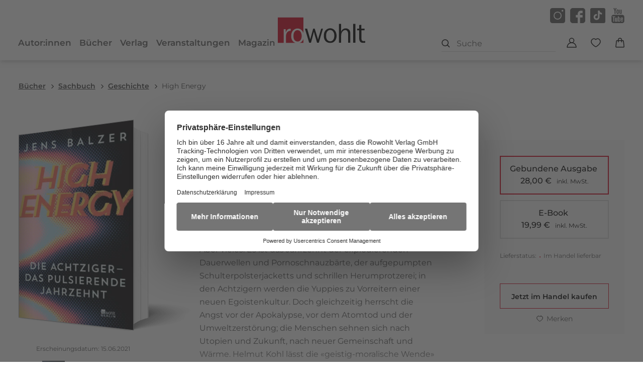

--- FILE ---
content_type: text/html
request_url: https://www.rowohlt.de/buch/jens-balzer-high-energy-9783737101141
body_size: 30104
content:
<!DOCTYPE html><html lang="de" dir="ltr" class="page-type--Book"> <head><meta charset="utf-8"><title>High Energy - Jens Balzer | Rowohlt Verlag</title><meta name="viewport" content="width=device-width, initial-scale=1, viewport-fit=cover"><meta name="description" content="Es sieht nicht alles schlimm aus in den achtziger Jahren. Aber vieles. Es ist das Jahrzehnt der explodierenden Dauerwellen und Pornoschnauzbärte, der...">

<meta property="og:title" content="High Energy - Jens Balzer | Rowohlt Verlag">
<meta property="og:description" content="Es sieht nicht alles schlimm aus in den achtziger Jahren. Aber vieles. Es ist das Jahrzehnt der explodierenden Dauerwellen und Pornoschnauzbärte, der...">
<meta property="og:type" content="website">
<meta property="og:url" content="https://www.rowohlt.de/buch/jens-balzer-high-energy-9783737101141">
<meta property="og:image" content="https://res.cloudinary.com/holtzbrinck-buchverlage/image/fetch/w_1200,c_fill,g_auto,q_auto,f_jpg/https%3A%2F%2Fpondus-hpg.s3.eu-central-1.amazonaws.com%2Frowohlt%2Fpublic%2FbBzyjbITVCyX9OPgFXfxKeIdQB1J1ShkvYipUcVaaMn%2FU1_978-3-7371-0114-1.png" />

<meta name="twitter:title" content="High Energy - Jens Balzer | Rowohlt Verlag">
<meta name="twitter:description" content="Es sieht nicht alles schlimm aus in den achtziger Jahren. Aber vieles. Es ist das Jahrzehnt der explodierenden Dauerwellen und Pornoschnauzbärte, der...">
<meta property="twitter:image" content="https://res.cloudinary.com/holtzbrinck-buchverlage/image/fetch/w_1200,c_fill,g_auto,q_auto,f_jpg/https%3A%2F%2Fpondus-hpg.s3.eu-central-1.amazonaws.com%2Frowohlt%2Fpublic%2FbBzyjbITVCyX9OPgFXfxKeIdQB1J1ShkvYipUcVaaMn%2FU1_978-3-7371-0114-1.png" />

<meta name="twitter:card" content="summary">

<link rel="canonical" href="https://www.rowohlt.de/buch/jens-balzer-high-energy-9783737101141"><meta name="robots" content="index,follow,noarchive"><link rel="icon" sizes="32x32" href="/images/icons/favicon_v1_32.png" type="image/png"><link rel="icon" sizes="192x192" href="/images/icons/favicon_v1_192.png" type="image/png"><!--<link rel="icon" sizes="196x196" href="/images/icons/favicon_v1_196.png" type="image/png">--><link rel="icon" sizes="512x512" href="/images/icons/favicon_v1_512.png" type="image/png"><!--<link rel="apple-touch-icon" sizes="180x180" href="/images/icons/favicon_v1_180.png" type="image/png">--><link rel="dns-prefetch" href="https://ii1tgvjxdc-dsn.algolia.net"><link rel="preload" href="/fonts/fonts.css" as="style"><link rel="preload" href="/fonts/montserrat-v31-latin/montserrat-v31-latin-regular.woff2" as="font" type="font/woff2" crossorigin><link rel="preload" href="/fonts/montserrat-v31-latin/montserrat-v31-latin-500.woff2" as="font" type="font/woff2" crossorigin><link rel="preload" href="/fonts/montserrat-v31-latin/montserrat-v31-latin-600.woff2" as="font" type="font/woff2" crossorigin><link rel="preload" href="/fonts/montserrat-v31-latin/montserrat-v31-latin-700.woff2" as="font" type="font/woff2" crossorigin><link rel="preload" href="/fonts/merriweather-v21-latin/merriweather-v21-latin-regular.woff2" as="font" type="font/woff2" crossorigin><link rel="preload" href="/fonts/merriweather-v21-latin/merriweather-v21-latin-700.woff2" as="font" type="font/woff2" crossorigin><link rel="stylesheet" href="/fonts/fonts.css"><script type="application/ld+json">{"@context":"https://schema.org","@type":["Book","Product"],"name":"High Energy","author":[{"@type":"Person","name":"Jens Balzer"}],"url":"https://www.rowohlt.de/buch/jens-balzer-high-energy-9783737101141","image":"https://pondus-hpg.s3.eu-central-1.amazonaws.com/rowohlt/public/bBzyjbITVCyX9OPgFXfxKeIdQB1J1ShkvYipUcVaaMn/U1_978-3-7371-0114-1.png","description":"Es sieht nicht alles schlimm aus in den achtziger Jahren. Aber vieles. Es ist das Jahrzehnt der explodierenden Dauerwellen und Pornoschnauzbärte, der aufgepumpten Schulterpolsterjacketts und schrillen Herumprotzerei; in den Achtzigern werden die Yuppies zu Vorreitern einer neuen Egoistenkultur. Doch gleichzeitig herrscht die Angst vor der Apokalypse, vor dem Atomtod und der Umweltzerstörung; die Menschen sehnen sich nach Utopien und Zukunft, nach neuer Gemeinschaft und Wärme. Helmut Kohl lässt die «geistig-moralische Wende» ausrufen, aber Hunderttausende demonstrieren auch für Frieden und Abrüstung, die Grünen etablieren sich als politische Kraft. Die Popkultur wird zum Schauplatz der feministischen und schwulen Emanzipation, mit dem Hip-Hop erhalten Minderheiten eine Stimme, die bis dahin fast unsichtbar waren. Eine ganze Generation lernt am Commodore 64 das Programmieren und begibt sich auf den Weg in die digitale Gesellschaft. Am Ende des Jahrzehnts fällt die Berliner Mauer, eine Umwälzung, die unsere Welt bis heute prägt. Jens Balzer bringt die Widersprüche der Achtziger zum Leuchten, ihre befremdlichen Moden und bizarren Lebensstile ebenso wie ihren Revolutionsdrang, in dem die Wurzeln unserer Gegenwart liegen.","offers":{"@type":"Offer","price":"28.00","priceCurrency":"EUR","availability":"https://schema.org/InStock","priceValidUntil":"2027-01-16","shippingDetails":{"@type":"OfferShippingDetails","shippingRate":{"@type":"MonetaryAmount","value":"0.00","currency":"EUR"},"shippingDestination":{"@type":"DefinedRegion","addressCountry":"DE"},"deliveryTime":{"@type":"ShippingDeliveryTime","handlingTime":{"@type":"QuantitativeValue","minValue":1,"maxValue":2,"unitCode":"d"},"transitTime":{"@type":"QuantitativeValue","minValue":2,"maxValue":4,"unitCode":"d"}}},"hasMerchantReturnPolicy":{"@type":"MerchantReturnPolicy","applicableCountry":"DE","returnPolicyCategory":"MerchantReturnFiniteReturnWindow","merchantReturnDays":14,"returnMethod":"https://schema.org/ReturnByMail","returnFees":"https://schema.org/FreeReturn","refundType":"https://schema.org/FullRefund"}}}</script><link rel="preconnect" href="//privacy-proxy.usercentrics.eu"><link rel="preload" href="//privacy-proxy.usercentrics.eu/latest/uc-block.bundle.js" as="script"><link rel="dns-prefetch" href="//web.cmp.usercentrics.eu"><link rel="dns-prefetch" href="//api.usercentrics.eu"><script id="usercentrics-cmp" data-settings-id="aYwcaHwg" src="https://web.cmp.usercentrics.eu/ui/loader.js" async></script><script type="application/javascript" src="https://privacy-proxy.usercentrics.eu/latest/uc-block.bundle.js"></script><script>(function(){const dataLayerContent = {"event":"view_item","currency":"EUR","value":28,"items":[{"item_id":"9783737101141","item_name":"High Energy","price":28,"quantity":1}]};

    window.dataLayer = window.dataLayer || [];
    if (dataLayerContent) {
        window.dataLayer?.push(dataLayerContent);
    }
})();</script><script>
  window.dataLayer = window.dataLayer || [];
  function gtag(){dataLayer.push(arguments);}
  gtag('consent', 'default', {
    'ad_user_data': 'denied',
    'ad_personalization': 'denied',
    'ad_storage': 'denied',
    'analytics_storage': 'denied',
    'wait_for_update': 500,
  });
</script><!-- Google Tag Manager --><script type="text/plain" data-usercentrics="Google Tag Manager">(function(){const gtmId = "GTM-T4HNX55";
(function(w,d,s,l,i){w[l]=w[l]||[];w[l].push({'gtm.start':
new Date().getTime(),event:'gtm.js'});var f=d.getElementsByTagName(s)[0],
j=d.createElement(s),dl=l!='dataLayer'?'&l='+l:'';j.async=true;j.src=
'https://www.googletagmanager.com/gtm.js?id='+i+dl;f.parentNode.insertBefore(j,f);
})(window,document,'script','dataLayer',gtmId);})();</script><!-- End Google Tag Manager --><link rel="stylesheet" href="/_astro/editieren.CLyuaHQu.css">
<style>/*!
 * Toastify js 1.12.0
 * https://github.com/apvarun/toastify-js
 * @license MIT licensed
 *
 * Copyright (C) 2018 Varun A P
 */.toastify{padding:12px 20px;color:#fff;display:inline-block;box-shadow:0 3px 6px -1px #0000001f,0 10px 36px -4px #4d60e84d;background:-webkit-linear-gradient(315deg,#73a5ff,#5477f5);background:linear-gradient(135deg,#73a5ff,#5477f5);position:fixed;opacity:0;transition:all .4s cubic-bezier(.215,.61,.355,1);border-radius:2px;cursor:pointer;text-decoration:none;max-width:calc(50% - 20px);z-index:2147483647}.toastify.on{opacity:1}.toast-close{background:transparent;border:0;color:#fff;cursor:pointer;font-family:inherit;font-size:1em;opacity:.4;padding:0 5px}.toastify-right{right:15px}.toastify-left{left:15px}.toastify-top{top:-150px}.toastify-bottom{bottom:-150px}.toastify-rounded{border-radius:25px}.toastify-avatar{width:1.5em;height:1.5em;margin:-7px 5px;border-radius:2px}.toastify-center{margin-left:auto;margin-right:auto;left:0;right:0;max-width:fit-content;max-width:-moz-fit-content}@media only screen and (max-width: 360px){.toastify-right,.toastify-left{margin-left:auto;margin-right:auto;left:0;right:0;max-width:fit-content}}
</style>
<link rel="stylesheet" href="/_astro/_slug_.Cj4I4u3s.css">
<style>.site-header--custom-background{background:var(--siteHeaderBackground)}.site-header--custom-background .site-header__wrapper:before{background:var(--siteHeaderBackground)}.site-header--custom .site-header__logo{top:0;left:0;transform:translate(0)}.site-header--custom .site-header__logo img{width:auto;height:40px}.site-header--custom .social-media-icons,.site-header--custom .button,.site-header--custom .site-navigation__additional-actions li{display:none}.site-header--custom .site-navigation__additional-actions__search-input{display:block!important}.site-header--custom .site-header__mobile-nav-trigger span{background:var(--siteHeaderLinkColor)}.site-header--custom-hide-search .site-navigation__additional-actions{display:none}@media screen and (min-width: 768px){.site-header--custom .site-navigation__additional-actions__search-input>button{border:1px solid var(--siteHeaderLinkColor)}.site-header--custom .site-navigation__additional-actions__search-input>button svg path,.site-header--custom .site-navigation__additional-actions__search-input>button svg circle{stroke:var(--siteHeaderLinkColor)}.site-header--custom .site-navigation .ais-SearchBox .ais-SearchBox-form .ais-SearchBox-input{color:var(--siteHeaderLinkColor)}.site-header--custom .site-navigation .ais-SearchBox .ais-SearchBox-form .ais-SearchBox-input::placeholder{color:var(--siteHeaderLinkColor)}.site-header--custom .site-navigation .ais-SearchBox .ais-SearchBox-reset svg path{fill:var(--siteHeaderLinkColor)}}@media screen and (min-width: 1280px){.site-header--custom-link-color .site-navigation__main__links .ac .ac-trigger{color:var(--siteHeaderLinkColor)!important}.site-header--custom-link-color .site-navigation__main__links .ac .ac-trigger:before{background:var(--siteHeaderLinkHoverColor)!important}.site-header--custom-link-hover-color .site-navigation__main__links .ac .ac-trigger:hover{color:var(--siteHeaderLinkHoverColor)!important;text-decoration-color:var(--siteHeaderLinkHoverColor)!important}.site-header--custom-link-color a{color:var(--siteHeaderLinkColor)!important}.site-header--custom-link-hover-color a:hover{color:var(--siteHeaderLinkHoverColor)!important;text-decoration-color:var(--siteHeaderLinkHoverColor)!important}.site-header--custom .site-header__logo{top:37px}.site-header--custom .site-header__logo img{height:50px}.site-header--custom .site-navigation,.site-header--custom .site-navigation__main{background:var(--siteHeaderBackground)}.site-header--custom .site-navigation__main__links .accordion-container{justify-content:flex-end}}
</style><script type="module" src="/_astro/page.CP22PBEX.js"></script></head> <body> <header class="site-header site-header--position-fixed-desktop site-header--transition-desktop site-header--show-desktop " data-js="site-header" style=""> <div class="grid-wrap" style=""> <div class="site-header__wrapper w24" style=""> <button data-site-header-mobile-nav-trigger class="site-header__mobile-nav-trigger" aria-label="open mobile navigation" style=""> <span style=""></span><span style=""></span><span style=""></span> </button> <a href="/" class="site-header__logo " aria-label="go to homepage" title="go to homepage" data-astro-reload="false" target rel data-astro-prefetch="hover"><svg aria-label="Rowohlt Logo" xmlns="http://www.w3.org/2000/svg" width="174" height="51" viewBox="0 0 174 51"><g fill="none"><path fill="#D4021D" d="M0 0v51h11.826V23.42h4.013v6.496c.054-.108.867-2.11 1.571-3.248 2.709-4.334 6.34-4.08 8.345-3.97l-.043 3.97c-1.625.163-2.502.313-3.206.53-2.872.813-4.332 3.21-4.82 4.077-1.408 2.655-1.465 5.291-1.465 8.217V51h19.45c-5.81-1.64-7.69-6.254-8.324-8.366-.487-1.733-.637-3.465-.637-5.308-.053-2.057-.106-9.423 6.179-13.27 1.95-1.191 4.212-1.91 6.433-1.91 1.03 0 3.593.16 6.03 1.677 2.755 1.673 4.608 4.317 5.648 7.282V0H0zm39.216 25.564c-.975 0-2.807.158-4.65 1.783-3.576 3.25-3.355 8.778-3.355 9.916.055 1.03-.182 7.539 4.587 9.979.596.324 1.96.913 3.694.913 2.44 0 4.333-1.086 5.797-3.036 1.028-1.463 2.229-3.896 2.229-8.069 0-.703 0-2.435-.488-4.331-.325-1.247-2.125-7.155-7.814-7.155zM51 43.102c-1.38 3.91-4.221 6.786-8.047 7.898H51v-7.898z"></path> <path fill="#000" d="M150.106 13v37.556h4.277V13h-4.277zm-28.297.042v37.493h4.297V37.382c0-3.238.165-5.634 1.958-8.332 2.117-3.13 4.567-3.722 6.085-3.722 1.9 0 3.03.762 3.574 1.248 2.337 1.944 2.287 5.175 2.234 8.036v15.923h4.34V33.047c0-3.184-.063-5.821-2.127-8.142-.868-.97-3.084-3.024-6.83-3.024-3.257 0-6.144 1.45-7.936 4.04-.759 1.132-1.294 2.699-1.404 3.023V13.042h-4.191zm44.531 1.861l-4.297.38v7.127h-4.128v3.447h4.128v14.845c0 2.43.06 4.65 1.255 6.809.433.756 1.019 1.437 1.723 1.924 1.412 1.024 3.325 1.354 5.17 1.354 1.521 0 3.418-.275 3.745-.275L174 46.96c-1.52.216-2.014.275-2.83.275-1.845 0-2.872-.486-3.361-.973-1.414-1.186-1.32-4.215-1.32-5.942V25.815h6.256V22.41h-6.405v-7.507zm-62.02 6.852c-2.226 0-4.514.716-6.469 1.903-6.3 3.831-6.246 11.167-6.191 13.216 0 1.835.169 3.559.66 5.287.651 2.158 2.598 6.949 8.786 8.458 1.414.38 2.725.381 3.213.381 5.756 0 10.049-3.446 11.787-8.628.868-2.535.915-4.64.915-5.667 0-5.182-2.12-10.53-6.68-13.28-2.444-1.511-4.99-1.67-6.022-1.67zm-17.894.782l-4.192 13.978L80.064 44l-2.49-8.248L73.49 22.58h-3.042L66.34 37.32l-1.744 6.534-2.128-7.338-4.064-13.936H54l4.404 14.528 4.022 13.428H66l2.766-9.918 3.149-12.159c.379 1.565.705 3.128 1.085 4.694.651 2.483 1.473 4.974 2.234 7.402l2.936 9.98h3.468l4.51-15.436 3.746-12.561h-3.468zm17.787 2.622c5.698 0 7.481 5.885 7.808 7.126.486 1.892.49 3.614.49 4.314 0 4.155-1.182 6.581-2.213 8.036-1.465 1.943-3.387 3.024-5.83 3.024-1.737 0-3.08-.587-3.68-.91-4.778-2.429-4.563-8.913-4.618-9.938 0-1.134-.224-6.638 3.362-9.876 1.847-1.619 3.704-1.776 4.68-1.776z"></path></g></svg></a> <nav class="site-navigation" style=""> <div data-site-navigation-main class="site-navigation__main" style=""> <div class="site-navigation__main__links" style=""> <div class="accordion-group accordion-container" data-js="accordion-group" data-accordion-settings="%7B%22duration%22%3A400%2C%22showMultiple%22%3Atrue%2C%22disableAdditionalGeneralOptions%22%3Atrue%7D"> <div class="accordion ac  "> <div class="accordion__header ac-header">  <button type="button" class="accordion__header__trigger ac-trigger " aria-label="Autor:innen anzeigen" data-ac-trigger-value>Autor:innen</button>
                <a href="/autor" class="accordion__header__trigger ac-trigger " aria-label="Autor:innen anzeigen" style="display:none;" data-astro-prefetch="hover">Autor:innen</a> </div> <div class="accordion__content ac-panel"> <div>  <ul style=""> <li style=""> <a href="/autor" class data-astro-prefetch="hover" style="">Autor:innen</a> </li><li style=""> <a href="/uebersetzer" class data-astro-prefetch="hover" style="">Übersetzer:innen</a> </li><li style=""> <a href="/herausgeber" class data-astro-prefetch="hover" style="">Herausgeber:innen</a> </li><li style=""> <a href="/illustrator" class data-astro-prefetch="hover" style="">Illustrator:innen</a> </li> </ul>  </div> </div> </div><div class="accordion ac  "> <div class="accordion__header ac-header">  <button type="button" class="accordion__header__trigger ac-trigger " aria-label="Bücher anzeigen" data-ac-trigger-value>Bücher</button>
                <a href="/buch" class="accordion__header__trigger ac-trigger " aria-label="Bücher anzeigen" style="display:none;" data-astro-prefetch="hover">Bücher</a> </div> <div class="accordion__content ac-panel"> <div>  <ul style=""> <li style=""> <div class="accordion-group accordion-container" data-js="accordion-group" data-accordion-settings="%7B%22duration%22%3A400%2C%22showMultiple%22%3Atrue%2C%22disableAdditionalGeneralOptions%22%3Atrue%7D">  <div class="accordion ac no-sub-navigation "> <div class="accordion__header ac-header"> <a href="/buch/neuheiten" class="accordion__header__trigger ac-trigger " aria-label="Neuheiten anzeigen" data-astro-prefetch="hover">Neuheiten</a>  </div> <div class="accordion__content ac-panel"> <div>  <ul style="">  </ul>  </div> </div> </div>  </div> <script type="module" src="/_astro/AccordionGroup.astro_astro_type_script_index_0_lang.Dm-oUe6t.js"></script> </li><li style=""> <div class="accordion-group accordion-container" data-js="accordion-group" data-accordion-settings="%7B%22duration%22%3A400%2C%22showMultiple%22%3Atrue%2C%22disableAdditionalGeneralOptions%22%3Atrue%7D">  <div class="accordion ac no-sub-navigation "> <div class="accordion__header ac-header"> <a href="/buch/erscheint-demnaechst" class="accordion__header__trigger ac-trigger " aria-label="Erscheint demnächst anzeigen" data-astro-prefetch="hover">Erscheint demnächst</a>  </div> <div class="accordion__content ac-panel"> <div>  <ul style="">  </ul>  </div> </div> </div>  </div>  </li><li style=""> <div class="accordion-group accordion-container" data-js="accordion-group" data-accordion-settings="%7B%22duration%22%3A400%2C%22showMultiple%22%3Atrue%2C%22disableAdditionalGeneralOptions%22%3Atrue%7D">  <div class="accordion ac no-sub-navigation "> <div class="accordion__header ac-header"> <a href="/buch/bestseller" class="accordion__header__trigger ac-trigger " aria-label="Bestseller anzeigen" data-astro-prefetch="hover">Bestseller</a>  </div> <div class="accordion__content ac-panel"> <div>  <ul style="">  </ul>  </div> </div> </div>  </div>  </li><li style=""> <div class="accordion-group accordion-container" data-js="accordion-group" data-accordion-settings="%7B%22duration%22%3A400%2C%22showMultiple%22%3Atrue%2C%22disableAdditionalGeneralOptions%22%3Atrue%7D">  <div class="accordion ac no-sub-navigation "> <div class="accordion__header ac-header"> <a href="/verlag/serien" class="accordion__header__trigger ac-trigger " aria-label="Serien anzeigen" data-astro-prefetch="hover">Serien</a>  </div> <div class="accordion__content ac-panel"> <div>  <ul style="">  </ul>  </div> </div> </div>  </div>  </li><li style=""> <div class="accordion-group accordion-container" data-js="accordion-group" data-accordion-settings="%7B%22duration%22%3A400%2C%22showMultiple%22%3Atrue%2C%22disableAdditionalGeneralOptions%22%3Atrue%7D">  <div class="accordion ac  "> <div class="accordion__header ac-header">  <button type="button" class="accordion__header__trigger ac-trigger " aria-label="Literatur und Unterhaltung anzeigen" data-ac-trigger-value>Literatur und Unterhaltung</button>
                <a href="/buch/literatur-und-unterhaltung" class="accordion__header__trigger ac-trigger " aria-label="Literatur und Unterhaltung anzeigen" style="display:none;" data-astro-prefetch="hover">Literatur und Unterhaltung</a> </div> <div class="accordion__content ac-panel"> <div>  <ul style=""> <li style=""> <a href="/buch/literatur-und-unterhaltung/gegenwartsliteratur" class data-astro-prefetch="hover" style="">Gegenwartsliteratur</a> </li><li style=""> <a href="/buch/literatur-und-unterhaltung/unterhaltungsromane" class data-astro-prefetch="hover" style="">Unterhaltungsromane</a> </li><li style=""> <a href="/buch/literatur-und-unterhaltung/klassiker" class data-astro-prefetch="hover" style="">Klassiker</a> </li><li style=""> <a href="/buch/literatur-und-unterhaltung/familiensaga" class data-astro-prefetch="hover" style="">Familiensaga</a> </li><li style=""> <a href="/buch/literatur-und-unterhaltung/liebesromane" class data-astro-prefetch="hover" style="">Liebesromane</a> </li><li style=""> <a href="/buch/literatur-und-unterhaltung/romance" class data-astro-prefetch="hover" style="">Romance</a> </li><li style=""> <a href="/buch/literatur-und-unterhaltung/historische-romane" class data-astro-prefetch="hover" style="">Historische Romane</a> </li><li style=""> <a href="/buch/literatur-und-unterhaltung/auszeit-vom-alltag" class data-astro-prefetch="hover" style="">Auszeit vom Alltag</a> </li><li style=""> <a href="/buch/literatur-und-unterhaltung/erzaehlungen-kurzgeschichten" class data-astro-prefetch="hover" style="">Erzählungen &amp; Kurzgeschichten</a> </li><li style=""> <a href="/buch/literatur-und-unterhaltung/lyrik-theater" class data-astro-prefetch="hover" style="">Lyrik &amp; Theater</a> </li><li style=""> <a href="/buch/literatur-und-unterhaltung/comics-graphic-novels" class data-astro-prefetch="hover" style="">Comics &amp; Graphic Novels</a> </li> </ul>  </div> </div> </div>  </div>  </li><li style=""> <div class="accordion-group accordion-container" data-js="accordion-group" data-accordion-settings="%7B%22duration%22%3A400%2C%22showMultiple%22%3Atrue%2C%22disableAdditionalGeneralOptions%22%3Atrue%7D">  <div class="accordion ac  "> <div class="accordion__header ac-header">  <button type="button" class="accordion__header__trigger ac-trigger " aria-label="Krimi anzeigen" data-ac-trigger-value>Krimi</button>
                <a href="/buch/krimi" class="accordion__header__trigger ac-trigger " aria-label="Krimi anzeigen" style="display:none;" data-astro-prefetch="hover">Krimi</a> </div> <div class="accordion__content ac-panel"> <div>  <ul style=""> <li style=""> <a href="/buch/krimi/klassische-krimis" class data-astro-prefetch="hover" style="">Klassische Krimis</a> </li><li style=""> <a href="/buch/krimi/cosy-crime" class data-astro-prefetch="hover" style="">Cosy Crime</a> </li><li style=""> <a href="/buch/krimi/krimis-mit-humor" class data-astro-prefetch="hover" style="">Krimis mit Humor</a> </li><li style=""> <a href="/buch/krimi/historische-krimis" class data-astro-prefetch="hover" style="">Historische Krimis</a> </li> </ul>  </div> </div> </div>  </div>  </li><li style=""> <div class="accordion-group accordion-container" data-js="accordion-group" data-accordion-settings="%7B%22duration%22%3A400%2C%22showMultiple%22%3Atrue%2C%22disableAdditionalGeneralOptions%22%3Atrue%7D">  <div class="accordion ac  "> <div class="accordion__header ac-header">  <button type="button" class="accordion__header__trigger ac-trigger " aria-label="Thriller anzeigen" data-ac-trigger-value>Thriller</button>
                <a href="/buch/thriller" class="accordion__header__trigger ac-trigger " aria-label="Thriller anzeigen" style="display:none;" data-astro-prefetch="hover">Thriller</a> </div> <div class="accordion__content ac-panel"> <div>  <ul style=""> <li style=""> <a href="/buch/thriller/politthriller" class data-astro-prefetch="hover" style="">Politthriller</a> </li><li style=""> <a href="/buch/thriller/spionagethriller" class data-astro-prefetch="hover" style="">Spionagethriller</a> </li><li style=""> <a href="/buch/thriller/psychothriller" class data-astro-prefetch="hover" style="">Psychothriller</a> </li> </ul>  </div> </div> </div>  </div>  </li><li style=""> <div class="accordion-group accordion-container" data-js="accordion-group" data-accordion-settings="%7B%22duration%22%3A400%2C%22showMultiple%22%3Atrue%2C%22disableAdditionalGeneralOptions%22%3Atrue%7D">  <div class="accordion ac  "> <div class="accordion__header ac-header">  <button type="button" class="accordion__header__trigger ac-trigger " aria-label="Sachbuch anzeigen" data-ac-trigger-value>Sachbuch</button>
                <a href="/buch/sachbuch" class="accordion__header__trigger ac-trigger " aria-label="Sachbuch anzeigen" style="display:none;" data-astro-prefetch="hover">Sachbuch</a> </div> <div class="accordion__content ac-panel"> <div>  <ul style=""> <li style=""> <a href="/buch/sachbuch/achtsamkeit" class data-astro-prefetch="hover" style="">Achtsamkeit</a> </li><li style=""> <a href="/buch/sachbuch/journals-und-tagebuecher" class data-astro-prefetch="hover" style="">Journals und Tagebücher</a> </li><li style=""> <a href="/buch/sachbuch/gesundheit" class data-astro-prefetch="hover" style="">Gesundheit</a> </li><li style=""> <a href="/buch/sachbuch/biografien-erinnerungen" class data-astro-prefetch="hover" style="">Biografien &amp; Erinnerungen</a> </li><li style=""> <a href="/buch/sachbuch/politik-gesellschaft" class data-astro-prefetch="hover" style="">Politik &amp; Gesellschaft</a> </li><li style=""> <a href="/buch/sachbuch/wirtschaft-finanzen" class data-astro-prefetch="hover" style="">Wirtschaft &amp; Finanzen</a> </li><li style=""> <a href="/buch/sachbuch/job-karriere" class data-astro-prefetch="hover" style="">Job &amp; Karriere</a> </li><li style=""> <a href="/buch/sachbuch/wissen" class data-astro-prefetch="hover" style="">Wissen</a> </li><li style=""> <a href="/buch/sachbuch/kunst-kultur" class data-astro-prefetch="hover" style="">Kunst &amp; Kultur</a> </li><li style=""> <a href="/buch/sachbuch/partnerschaft" class data-astro-prefetch="hover" style="">Partnerschaft</a> </li><li style=""> <a href="/buch/sachbuch/familie-erziehung" class data-astro-prefetch="hover" style="">Familie &amp; Erziehung</a> </li><li style=""> <a href="/buch/sachbuch/psychologie" class data-astro-prefetch="hover" style="">Psychologie</a> </li><li style=""> <a href="/buch/sachbuch/humor" class data-astro-prefetch="hover" style="">Humor</a> </li><li style=""> <a href="/buch/sachbuch/sport" class data-astro-prefetch="hover" style="">Sport</a> </li><li style=""> <a href="/buch/sachbuch/naturwissenschaft" class data-astro-prefetch="hover" style="">Naturwissenschaft</a> </li><li style=""> <a href="/buch/sachbuch/geschichte" class data-astro-prefetch="hover" style="">Geschichte</a> </li><li style=""> <a href="/buch/sachbuch/philosophie-religion" class data-astro-prefetch="hover" style="">Philosophie &amp; Religion</a> </li><li style=""> <a href="/buch/sachbuch/monographien" class data-astro-prefetch="hover" style="">Monographien</a> </li> </ul>  </div> </div> </div>  </div>  </li><li style=""> <div class="accordion-group accordion-container" data-js="accordion-group" data-accordion-settings="%7B%22duration%22%3A400%2C%22showMultiple%22%3Atrue%2C%22disableAdditionalGeneralOptions%22%3Atrue%7D">  <div class="accordion ac no-sub-navigation "> <div class="accordion__header ac-header"> <a href="/buch/e-book-preisaktionen" class="accordion__header__trigger ac-trigger " aria-label="E-Book Preisaktionen anzeigen" data-astro-prefetch="hover">E-Book Preisaktionen</a>  </div> <div class="accordion__content ac-panel"> <div>  <ul style="">  </ul>  </div> </div> </div>  </div>  </li><li style=""> <div class="accordion-group accordion-container" data-js="accordion-group" data-accordion-settings="%7B%22duration%22%3A400%2C%22showMultiple%22%3Atrue%2C%22disableAdditionalGeneralOptions%22%3Atrue%7D">  <div class="accordion ac no-sub-navigation "> <div class="accordion__header ac-header"> <a href="/verlag/tiktok" class="accordion__header__trigger ac-trigger " aria-label="TikTok-Bücher anzeigen" data-astro-prefetch="hover">TikTok-Bücher</a>  </div> <div class="accordion__content ac-panel"> <div>  <ul style="">  </ul>  </div> </div> </div>  </div>  </li><li style=""> <div class="accordion-group accordion-container" data-js="accordion-group" data-accordion-settings="%7B%22duration%22%3A400%2C%22showMultiple%22%3Atrue%2C%22disableAdditionalGeneralOptions%22%3Atrue%7D">  <div class="accordion ac no-sub-navigation "> <div class="accordion__header ac-header"> <a href="/verlag/im-zeitgeist" class="accordion__header__trigger ac-trigger " aria-label="Im Zeitgeist anzeigen" data-astro-prefetch="hover">Im Zeitgeist</a>  </div> <div class="accordion__content ac-panel"> <div>  <ul style="">  </ul>  </div> </div> </div>  </div>  </li><li style=""> <div class="accordion-group accordion-container" data-js="accordion-group" data-accordion-settings="%7B%22duration%22%3A400%2C%22showMultiple%22%3Atrue%2C%22disableAdditionalGeneralOptions%22%3Atrue%7D">  <div class="accordion ac no-sub-navigation "> <div class="accordion__header ac-header"> <a href="/verlag/leseproben" class="accordion__header__trigger ac-trigger " aria-label="Leseproben anzeigen" data-astro-prefetch="hover">Leseproben</a>  </div> <div class="accordion__content ac-panel"> <div>  <ul style="">  </ul>  </div> </div> </div>  </div>  </li> </ul> <a href="/buch" class="site-navigation__main__links__all-link" style="">Alle Bücher</a>  </div> </div> </div><div class="accordion ac  "> <div class="accordion__header ac-header">  <button type="button" class="accordion__header__trigger ac-trigger " aria-label="Verlag anzeigen" data-ac-trigger-value>Verlag</button>
                <a href="/verlag" class="accordion__header__trigger ac-trigger " aria-label="Verlag anzeigen" style="display:none;" data-astro-prefetch="hover">Verlag</a> </div> <div class="accordion__content ac-panel"> <div>  <ul style=""> <li style=""> <a href="/verlag/presse" class data-astro-prefetch="hover" style="">Presse</a> </li><li style=""> <a href="/verlag/presse/blogger" class data-astro-prefetch="hover" style="">Blogger:innen</a> </li><li style=""> <a href="/verlag/handel" class data-astro-prefetch="hover" style="">Handel</a> </li><li style=""> <a href="/verlag/rights" class data-astro-prefetch="hover" style="">Foreign Rights</a> </li><li style=""> <a href="/verlag/rechte-lizenzen" class data-astro-prefetch="hover" style="">Rechte &amp; Lizenzen</a> </li><li style=""> <a href="/verlag/jobs" class data-astro-prefetch="hover" style="">Jobs</a> </li><li style=""> <a href="/newsletter/signup" class data-astro-prefetch="hover" style="">Newsletter</a> </li> </ul>  </div> </div> </div><div class="accordion ac no-sub-navigation "> <div class="accordion__header ac-header"> <a href="/veranstaltung" class="accordion__header__trigger ac-trigger " aria-label="Veranstaltungen anzeigen" data-astro-prefetch="hover">Veranstaltungen</a>  </div> <div class="accordion__content ac-panel"> <div>  <ul style=""> 0 </ul>  </div> </div> </div><div class="accordion ac  "> <div class="accordion__header ac-header">  <button type="button" class="accordion__header__trigger ac-trigger " aria-label="Magazin anzeigen" data-ac-trigger-value>Magazin</button>
                <a href="/magazin" class="accordion__header__trigger ac-trigger " aria-label="Magazin anzeigen" style="display:none;" data-astro-prefetch="hover">Magazin</a> </div> <div class="accordion__content ac-panel"> <div>  <ul style=""> <li style=""> <a href="/magazin/im-gespraech" class data-astro-prefetch="hover" style="">Im Gespräch</a> </li><li style=""> <a href="/magazin/empfehlungen" class data-astro-prefetch="hover" style="">Empfehlungen</a> </li><li style=""> <a href="/magazin/ausgezeichnet" class data-astro-prefetch="hover" style="">Ausgezeichnet</a> </li><li style=""> <a href="/magazin/aus-dem-verlag" class data-astro-prefetch="hover" style="">Aus dem Verlag</a> </li> </ul>  </div> </div> </div> </div>  </div> <a href="/shop/account" class="button" data-astro-prefetch="hover" style=""> <svg width="20" height="20" viewBox="0 0 20 20" xmlns="http://www.w3.org/2000/svg" style=""> <g stroke="#fff" stroke-width="1.5" fill="none" fill-rule="evenodd" style=""> <path d="M10 10a4.5 4.5 0 1 0 0-9 4.5 4.5 0 0 0 0 9z" style=""></path> <path d="M19 19H1c.125-2.981 2.138-9 9-9s8.937 6.019 9 9z" stroke-linejoin="round" style=""></path> </g> </svg> <span style="">Zum Konto</span> </a> <ul class="social-media-icons" aria-label="Social Media Links"><li class="social-media-icons__instagram"><a href="https://www.instagram.com/rowohltverlag/" target="_blank" title="Instagram-Seite des Verlags Rowohlt" rel="noreferrer">
    <svg xmlns="http://www.w3.org/2000/svg" width="30" height="30"
         viewBox="0 0 35 35">
        <path d="M17.5 10.39a7.186 7.186 0 0 0-7.178 7.178 7.186 7.186 0 0 0 7.178 7.178 7.186 7.186 0 0 0 7.178-7.178 7.186 7.186 0 0 0-7.178-7.177zm0 0a7.186 7.186 0 0 0-7.178 7.178 7.186 7.186 0 0 0 7.178 7.178 7.186 7.186 0 0 0 7.178-7.178 7.186 7.186 0 0 0-7.178-7.177zM29.873 0H5.127A5.129 5.129 0 0 0 0 5.127v24.746A5.129 5.129 0 0 0 5.127 35h24.746A5.129 5.129 0 0 0 35 29.873V5.127A5.129 5.129 0 0 0 29.873 0zM17.5 26.797c-5.086 0-9.229-4.143-9.229-9.229 0-5.086 4.143-9.228 9.229-9.228 5.086 0 9.229 4.142 9.229 9.228 0 5.086-4.143 9.229-9.229 9.229zM28.78 8.34a2.057 2.057 0 0 1-2.051-2.05c0-1.129.922-2.052 2.05-2.052 1.128 0 2.051.923 2.051 2.051 0 1.128-.923 2.05-2.05 2.05zM17.5 10.39a7.186 7.186 0 0 0-7.178 7.178 7.186 7.186 0 0 0 7.178 7.178 7.186 7.186 0 0 0 7.178-7.178 7.186 7.186 0 0 0-7.178-7.177zm0 0a7.186 7.186 0 0 0-7.178 7.178 7.186 7.186 0 0 0 7.178 7.178 7.186 7.186 0 0 0 7.178-7.178 7.186 7.186 0 0 0-7.178-7.177zm0 0a7.186 7.186 0 0 0-7.178 7.178 7.186 7.186 0 0 0 7.178 7.178 7.186 7.186 0 0 0 7.178-7.178 7.186 7.186 0 0 0-7.178-7.177z"></path>
    </svg>
</a></li><li class="social-media-icons__facebook"><a href="https://www.facebook.com/rowohlt" target="_blank" title="Facebook-Seite des Verlags Rowohlt" rel="noreferrer">
    <svg xmlns="http://www.w3.org/2000/svg" width="30" height="30"
         viewBox="0 0 35 35">
        <path d="M35 5.834C35 2.769 32.233 0 29.167 0H5.833C2.767 0 0 2.768 0 5.834v23.332C0 32.231 2.767 35 5.834 35H17.5V21.778h-4.278v-5.834H17.5v-2.272c0-3.92 2.943-7.45 6.563-7.45h4.715v5.834h-4.715c-.517 0-1.119.626-1.119 1.564v2.324h5.834v5.834h-5.834V35h6.223C32.233 35 35 32.231 35 29.166V5.834z"></path>
    </svg>
</a></li><li class="social-media-icons__tiktok"><a href="https://www.tiktok.com/@rowohltverlag" title="TikTok-Seite des Verlags Rowohlt" target="_blank" rel="noreferrer">
    <svg xmlns="http://www.w3.org/2000/svg" x="0px" y="0px" width="30" height="30" viewBox="0 0 35 35" xml:space="preserve">
        <path d="M31.5,0h-28C1.6,0,0,1.6,0,3.5v28C0,33.4,1.6,35,3.5,35h28c1.9,0,3.5-1.6,3.5-3.5v-28C35,1.6,33.4,0,31.5,0z
            M21.6,13.3l0,7.5c0,3.8-3.1,6.9-6.9,6.9c-3.8,0-6.9-3.1-6.9-6.9c0-3.8,3.1-6.9,6.9-6.9c0.3,0,0.6,0,0.9,0.1v3.7
            c-1.7-0.5-3.5,0.5-4,2.2s0.5,3.5,2.2,4s3.5-0.5,4-2.2c0.1-0.3,0.1-0.6,0.1-0.9V5.9h3.8c0,2.9,2.4,5.3,5.3,5.3l0,3.8
            C25.1,15,23.1,14.4,21.6,13.3z"/>
    </svg>
</a></li><li class="social-media-icons__youtube"><a href="https://www.youtube.com/rowohltverlag" title="Youtube-Kanal des Verlags Rowohlt" target="_blank" rel="noreferrer">
    <svg xmlns="http://www.w3.org/2000/svg" width="30" height="30"
         viewBox="0 0 30 35">
        <path d="M25.24 25.601h-1.95l.009-1.115c0-.496.413-.902.918-.902h.124c.506 0 .92.406.92.902L25.24 25.6zm-7.314-2.39c-.494 0-.899.327-.899.728v5.426c0 .4.405.727.9.727.496 0 .9-.327.9-.727v-5.426c0-.401-.404-.729-.9-.729zm11.877-3.036v10.323c0 2.476-2.18 4.502-4.844 4.502H5.041C2.376 35 .197 32.974.197 30.498V20.175c0-2.476 2.18-4.502 4.844-4.502H24.96c2.664 0 4.844 2.026 4.844 4.502zM6.37 31.62l-.002-10.874h2.47v-1.61l-6.582-.01v1.584l2.054.006v10.904h2.06zm7.401-9.254h-2.058v5.806c0 .84.051 1.26-.004 1.408-.167.45-.92.929-1.213.049-.05-.154-.005-.619-.006-1.417l-.009-5.846H8.434l.007 5.754c.001.882-.02 1.54.007 1.84.05.527.032 1.142.53 1.494.925.657 2.7-.098 3.144-1.038l-.004 1.2 1.654.001v-9.251zm6.586 6.649l-.005-4.833c-.001-1.842-1.4-2.945-3.298-1.454l.008-3.593-2.056.003-.01 12.401 1.691-.024.154-.772c2.16 1.953 3.519.614 3.516-1.728zm6.442-.64l-1.543.008-.004.205v.849c0 .454-.381.824-.844.824h-.302a.837.837 0 0 1-.845-.824v-2.232h3.535v-1.31c0-.958-.025-1.916-.105-2.463-.253-1.733-2.721-2.008-3.968-1.12-.391.276-.69.647-.864 1.144-.175.499-.262 1.18-.262 2.044v2.881c0 4.79 5.907 4.114 5.202-.007zm-7.918-15.645c.107.254.272.46.495.616.221.153.504.23.843.23.297 0 .56-.079.788-.242.229-.162.42-.404.578-.727l-.04.796h2.296V3.787h-1.807v7.482a.747.747 0 0 1-.753.737.748.748 0 0 1-.751-.737V3.788h-1.885v6.484c0 .826.015 1.377.04 1.656.026.277.09.543.196.801zM11.928 7.3c0-.922.078-1.643.233-2.163.156-.517.437-.933.844-1.247.405-.315.924-.473 1.555-.473.531 0 .986.102 1.366.303.381.203.676.465.88.789.208.325.35.66.425 1.001.077.346.115.87.115 1.574v2.432c0 .891-.037 1.547-.107 1.964-.07.418-.22.805-.453 1.168-.229.36-.524.628-.883.8a2.854 2.854 0 0 1-1.245.257c-.523 0-.963-.07-1.327-.22a1.816 1.816 0 0 1-.846-.666 2.934 2.934 0 0 1-.43-1.078c-.087-.42-.128-1.053-.128-1.895V7.299zm1.797 3.82c0 .544.411.988.912.988.502 0 .911-.444.911-.989V6.001c0-.544-.41-.989-.91-.989-.502 0-.913.445-.913.989v5.117zm-6.35 2.584h2.164l.003-7.374L12.099.013H9.732l-1.36 4.691L6.992 0H4.65l2.72 6.333.004 7.37z"></path>
    </svg>
</a></li></ul> </div> <ul class="site-navigation__additional-actions" aria-label="Zusätzliche Seitenaktionen und Links" style=""> <li data-site-search-open-trigger class="site-navigation__additional-actions__search-input" id="site-navigation__additional-actions__search-input" style=""> <button aria-label="Suche öffnen" style=""> <svg width="17" height="17" xmlns="http://www.w3.org/2000/svg" style=""><g transform="translate(1 1)" stroke-width="1.5" fill="none" fill-rule="evenodd" stroke-linecap="round" stroke-linejoin="round" style=""><path d="M10.443 10.443 14.5 14.5" style=""></path><circle cx="6.118" cy="6.118" r="6.118" style=""></circle></g></svg> <span style="">Suche</span> </button> </li> <li class="w-hidden lw-visible" style=""> <a href="/shop/account" aria-label="Zur Account-Seite" data-astro-prefetch="false" style=""> <svg width="20" height="20" viewBox="0 0 20 20" xmlns="http://www.w3.org/2000/svg" style=""> <g stroke="var(--color-black)" stroke-width="1.5" fill="none" fill-rule="evenodd" style=""> <path d="M10 10a4.5 4.5 0 1 0 0-9 4.5 4.5 0 0 0 0 9z" style=""></path> <path d="M19 19H1c.125-2.981 2.138-9 9-9s8.937 6.019 9 9z" stroke-linejoin="round" style=""></path> </g> </svg> </a> </li> <li style=""> <a href="/shop/merkliste" aria-label="Zur Merkliste" data-astro-prefetch="false" style=""> <svg width="20" height="18" xmlns="http://www.w3.org/2000/svg" style=""><path d="M13.7 1C16.87 1 19 3.98 19 6.76 19 12.39 10.16 17 10 17c-.16 0-9-4.61-9-10.24C1 3.98 3.13 1 6.3 1c1.82 0 3.01.91 3.7 1.71.69-.8 1.88-1.71 3.7-1.71Z" stroke-width="1.5" fill="none" fill-rule="evenodd" stroke-linecap="round" stroke-linejoin="round" style=""></path></svg> <span class="quantity-badge" data-wishlist-number="0" style=""></span> </a> </li> <li style=""> <a href="/shop/cart" data-offcanvas-trigger-open-id="cart" aria-label="Warenkorb-Layer öffnen" style=""> <svg width="19" height="20" xmlns="http://www.w3.org/2000/svg" style=""><path d="M12.573 8.563V4.436a3.437 3.437 0 1 0-6.875 0v4.125m10.41-1.826 1.158 11a1.031 1.031 0 0 1-1.026 1.139H2.031c-.612 0-1.09-.53-1.025-1.14l1.158-11a1.031 1.031 0 0 1 1.025-.923h11.893c.528 0 .97.399 1.026.924Z" stroke-width="1.5" fill="none" fill-rule="evenodd" stroke-linecap="round" stroke-linejoin="round" style=""></path></svg> <span class="quantity-badge" data-cart-number="0" style=""></span> </a> </li> </ul> </nav> </div> </div> </header> <script type="module" src="/_astro/SiteHeader.astro_astro_type_script_index_0_lang.BUfADMy_.js"></script>  <main class="site-main">  <div class="breadcrumb undefined w-hidden mw-visible"> <div class="grid-wrap"> <nav class="w24"> <ol> <li> <a href="/buch" aria-label title data-astro-reload="false" target rel data-astro-prefetch>Bücher</a> </li><li> <a href="/buch/sachbuch" aria-label title data-astro-reload="false" target rel data-astro-prefetch>Sachbuch</a> </li><li> <a href="/buch/sachbuch/geschichte" aria-label title data-astro-reload="false" target rel data-astro-prefetch>Geschichte</a> </li><li> High Energy </li> </ol> </nav> </div> </div> <section class="product-intro "> <div class="grid-wrap"> <aside class="product-intro__aside w24 mw6"> <div data-js="slider-sync" class="slider-sync  "> <div class="swiper swiper-main" data-slider-sync-main data-slider-settings="{&#34;loop&#34;:true,&#34;speed&#34;:500,&#34;spaceBetween&#34;:50,&#34;breakpoints&#34;:{&#34;768&#34;:{&#34;loop&#34;:false,&#34;spaceBetween&#34;:10}}}"> <div class="swiper-wrapper">  <div class="swiper-slide " data-open-modal="product-intro__lightbox">  <div class="book-model"> <div class="book-model__mockup"> <picture> <source srcset="https://res.cloudinary.com/holtzbrinck-buchverlage/image/fetch/w_148,c_fill,g_auto,q_auto,f_avif/https%3A%2F%2Fwww.rowohlt.de%2Fimages%2Fmockups%2Fbook-mockup.png 148w, https://res.cloudinary.com/holtzbrinck-buchverlage/image/fetch/w_370,c_fill,g_auto,q_auto,f_avif/https%3A%2F%2Fwww.rowohlt.de%2Fimages%2Fmockups%2Fbook-mockup.png 370w" type="image/avif" sizes="(min-width: 1280px) 370px,(min-width: 320px) 148px"><source srcset="https://res.cloudinary.com/holtzbrinck-buchverlage/image/fetch/w_148,c_fill,g_auto,q_auto,f_webp/https%3A%2F%2Fwww.rowohlt.de%2Fimages%2Fmockups%2Fbook-mockup.png 148w, https://res.cloudinary.com/holtzbrinck-buchverlage/image/fetch/w_370,c_fill,g_auto,q_auto,f_webp/https%3A%2F%2Fwww.rowohlt.de%2Fimages%2Fmockups%2Fbook-mockup.png 370w" type="image/webp" sizes="(min-width: 1280px) 370px,(min-width: 320px) 148px">  <img src="https://res.cloudinary.com/holtzbrinck-buchverlage/image/fetch/w_255,c_fill,g_auto,q_auto,f_png/https%3A%2F%2Fwww.rowohlt.de%2Fimages%2Fmockups%2Fbook-mockup.png" srcset="https://res.cloudinary.com/holtzbrinck-buchverlage/image/fetch/w_148,c_fill,g_auto,q_auto,f_png/https%3A%2F%2Fwww.rowohlt.de%2Fimages%2Fmockups%2Fbook-mockup.png 148w, https://res.cloudinary.com/holtzbrinck-buchverlage/image/fetch/w_370,c_fill,g_auto,q_auto,f_png/https%3A%2F%2Fwww.rowohlt.de%2Fimages%2Fmockups%2Fbook-mockup.png 370w" considerHeightForImageTransformation="false" sizes="(min-width: 1280px) 370px,(min-width: 320px) 148px" alt="Buch-Mockup" loading="eager" usemap aspectRatio id decoding="async" fetchpriority="auto" width="255" height="292" class> </picture> </div> <figure class="book-model__cover"> <picture> <source srcset="https://res.cloudinary.com/holtzbrinck-buchverlage/image/fetch/w_199,c_fill,g_auto,q_auto,f_avif/https%3A%2F%2Fpondus-hpg.s3.eu-central-1.amazonaws.com%2Frowohlt%2Fpublic%2FbBzyjbITVCyX9OPgFXfxKeIdQB1J1ShkvYipUcVaaMn%2FU1_978-3-7371-0114-1.png 199w, https://res.cloudinary.com/holtzbrinck-buchverlage/image/fetch/w_299,c_fill,g_auto,q_auto,f_avif/https%3A%2F%2Fpondus-hpg.s3.eu-central-1.amazonaws.com%2Frowohlt%2Fpublic%2FbBzyjbITVCyX9OPgFXfxKeIdQB1J1ShkvYipUcVaaMn%2FU1_978-3-7371-0114-1.png 299w, https://res.cloudinary.com/holtzbrinck-buchverlage/image/fetch/w_318,c_fill,g_auto,q_auto,f_avif/https%3A%2F%2Fpondus-hpg.s3.eu-central-1.amazonaws.com%2Frowohlt%2Fpublic%2FbBzyjbITVCyX9OPgFXfxKeIdQB1J1ShkvYipUcVaaMn%2FU1_978-3-7371-0114-1.png 318w, https://res.cloudinary.com/holtzbrinck-buchverlage/image/fetch/w_398,c_fill,g_auto,q_auto,f_avif/https%3A%2F%2Fpondus-hpg.s3.eu-central-1.amazonaws.com%2Frowohlt%2Fpublic%2FbBzyjbITVCyX9OPgFXfxKeIdQB1J1ShkvYipUcVaaMn%2FU1_978-3-7371-0114-1.png 398w, https://res.cloudinary.com/holtzbrinck-buchverlage/image/fetch/w_598,c_fill,g_auto,q_auto,f_avif/https%3A%2F%2Fpondus-hpg.s3.eu-central-1.amazonaws.com%2Frowohlt%2Fpublic%2FbBzyjbITVCyX9OPgFXfxKeIdQB1J1ShkvYipUcVaaMn%2FU1_978-3-7371-0114-1.png 598w, https://res.cloudinary.com/holtzbrinck-buchverlage/image/fetch/w_636,c_fill,g_auto,q_auto,f_avif/https%3A%2F%2Fpondus-hpg.s3.eu-central-1.amazonaws.com%2Frowohlt%2Fpublic%2FbBzyjbITVCyX9OPgFXfxKeIdQB1J1ShkvYipUcVaaMn%2FU1_978-3-7371-0114-1.png 636w" type="image/avif" sizes="(min-width: 1600px) 318px,(min-width: 1280px) 299px,(min-width: 320px) 199px"><source srcset="https://res.cloudinary.com/holtzbrinck-buchverlage/image/fetch/w_199,c_fill,g_auto,q_auto,f_webp/https%3A%2F%2Fpondus-hpg.s3.eu-central-1.amazonaws.com%2Frowohlt%2Fpublic%2FbBzyjbITVCyX9OPgFXfxKeIdQB1J1ShkvYipUcVaaMn%2FU1_978-3-7371-0114-1.png 199w, https://res.cloudinary.com/holtzbrinck-buchverlage/image/fetch/w_299,c_fill,g_auto,q_auto,f_webp/https%3A%2F%2Fpondus-hpg.s3.eu-central-1.amazonaws.com%2Frowohlt%2Fpublic%2FbBzyjbITVCyX9OPgFXfxKeIdQB1J1ShkvYipUcVaaMn%2FU1_978-3-7371-0114-1.png 299w, https://res.cloudinary.com/holtzbrinck-buchverlage/image/fetch/w_318,c_fill,g_auto,q_auto,f_webp/https%3A%2F%2Fpondus-hpg.s3.eu-central-1.amazonaws.com%2Frowohlt%2Fpublic%2FbBzyjbITVCyX9OPgFXfxKeIdQB1J1ShkvYipUcVaaMn%2FU1_978-3-7371-0114-1.png 318w, https://res.cloudinary.com/holtzbrinck-buchverlage/image/fetch/w_398,c_fill,g_auto,q_auto,f_webp/https%3A%2F%2Fpondus-hpg.s3.eu-central-1.amazonaws.com%2Frowohlt%2Fpublic%2FbBzyjbITVCyX9OPgFXfxKeIdQB1J1ShkvYipUcVaaMn%2FU1_978-3-7371-0114-1.png 398w, https://res.cloudinary.com/holtzbrinck-buchverlage/image/fetch/w_598,c_fill,g_auto,q_auto,f_webp/https%3A%2F%2Fpondus-hpg.s3.eu-central-1.amazonaws.com%2Frowohlt%2Fpublic%2FbBzyjbITVCyX9OPgFXfxKeIdQB1J1ShkvYipUcVaaMn%2FU1_978-3-7371-0114-1.png 598w, https://res.cloudinary.com/holtzbrinck-buchverlage/image/fetch/w_636,c_fill,g_auto,q_auto,f_webp/https%3A%2F%2Fpondus-hpg.s3.eu-central-1.amazonaws.com%2Frowohlt%2Fpublic%2FbBzyjbITVCyX9OPgFXfxKeIdQB1J1ShkvYipUcVaaMn%2FU1_978-3-7371-0114-1.png 636w" type="image/webp" sizes="(min-width: 1600px) 318px,(min-width: 1280px) 299px,(min-width: 320px) 199px">  <img src="https://res.cloudinary.com/holtzbrinck-buchverlage/image/fetch/w_255,c_fill,g_auto,q_auto,f_png/https%3A%2F%2Fpondus-hpg.s3.eu-central-1.amazonaws.com%2Frowohlt%2Fpublic%2FbBzyjbITVCyX9OPgFXfxKeIdQB1J1ShkvYipUcVaaMn%2FU1_978-3-7371-0114-1.png" srcset="https://res.cloudinary.com/holtzbrinck-buchverlage/image/fetch/w_199,c_fill,g_auto,q_auto,f_png/https%3A%2F%2Fpondus-hpg.s3.eu-central-1.amazonaws.com%2Frowohlt%2Fpublic%2FbBzyjbITVCyX9OPgFXfxKeIdQB1J1ShkvYipUcVaaMn%2FU1_978-3-7371-0114-1.png 199w, https://res.cloudinary.com/holtzbrinck-buchverlage/image/fetch/w_299,c_fill,g_auto,q_auto,f_png/https%3A%2F%2Fpondus-hpg.s3.eu-central-1.amazonaws.com%2Frowohlt%2Fpublic%2FbBzyjbITVCyX9OPgFXfxKeIdQB1J1ShkvYipUcVaaMn%2FU1_978-3-7371-0114-1.png 299w, https://res.cloudinary.com/holtzbrinck-buchverlage/image/fetch/w_318,c_fill,g_auto,q_auto,f_png/https%3A%2F%2Fpondus-hpg.s3.eu-central-1.amazonaws.com%2Frowohlt%2Fpublic%2FbBzyjbITVCyX9OPgFXfxKeIdQB1J1ShkvYipUcVaaMn%2FU1_978-3-7371-0114-1.png 318w, https://res.cloudinary.com/holtzbrinck-buchverlage/image/fetch/w_398,c_fill,g_auto,q_auto,f_png/https%3A%2F%2Fpondus-hpg.s3.eu-central-1.amazonaws.com%2Frowohlt%2Fpublic%2FbBzyjbITVCyX9OPgFXfxKeIdQB1J1ShkvYipUcVaaMn%2FU1_978-3-7371-0114-1.png 398w, https://res.cloudinary.com/holtzbrinck-buchverlage/image/fetch/w_598,c_fill,g_auto,q_auto,f_png/https%3A%2F%2Fpondus-hpg.s3.eu-central-1.amazonaws.com%2Frowohlt%2Fpublic%2FbBzyjbITVCyX9OPgFXfxKeIdQB1J1ShkvYipUcVaaMn%2FU1_978-3-7371-0114-1.png 598w, https://res.cloudinary.com/holtzbrinck-buchverlage/image/fetch/w_636,c_fill,g_auto,q_auto,f_png/https%3A%2F%2Fpondus-hpg.s3.eu-central-1.amazonaws.com%2Frowohlt%2Fpublic%2FbBzyjbITVCyX9OPgFXfxKeIdQB1J1ShkvYipUcVaaMn%2FU1_978-3-7371-0114-1.png 636w" considerHeightForImageTransformation="false" sizes="(min-width: 1600px) 318px,(min-width: 1280px) 299px,(min-width: 320px) 199px" alt="High Energy" loading="eager" usemap aspectRatio id decoding="async" fetchpriority="auto" width="255" height="292" class> </picture> </figure> </div>  </div> <div class="swiper-slide additional-product-images" data-open-modal="product-intro__lightbox"> <picture> <source srcset="https://res.cloudinary.com/holtzbrinck-buchverlage/image/fetch/w_200,c_fill,g_auto,q_auto,f_avif/https%3A%2F%2Fpondus-hpg.s3.eu-central-1.amazonaws.com%2Frowohlt%2Fpublic%2FnTD8mIi5ZSaSy5Vgq7vHGx0NIBIsjgNiCz4AosxjYyG%2FPA_978-3-7371-0114-1_innen_003.png 200w, https://res.cloudinary.com/holtzbrinck-buchverlage/image/fetch/w_300,c_fill,g_auto,q_auto,f_avif/https%3A%2F%2Fpondus-hpg.s3.eu-central-1.amazonaws.com%2Frowohlt%2Fpublic%2FnTD8mIi5ZSaSy5Vgq7vHGx0NIBIsjgNiCz4AosxjYyG%2FPA_978-3-7371-0114-1_innen_003.png 300w, https://res.cloudinary.com/holtzbrinck-buchverlage/image/fetch/w_400,c_fill,g_auto,q_auto,f_avif/https%3A%2F%2Fpondus-hpg.s3.eu-central-1.amazonaws.com%2Frowohlt%2Fpublic%2FnTD8mIi5ZSaSy5Vgq7vHGx0NIBIsjgNiCz4AosxjYyG%2FPA_978-3-7371-0114-1_innen_003.png 400w, https://res.cloudinary.com/holtzbrinck-buchverlage/image/fetch/w_600,c_fill,g_auto,q_auto,f_avif/https%3A%2F%2Fpondus-hpg.s3.eu-central-1.amazonaws.com%2Frowohlt%2Fpublic%2FnTD8mIi5ZSaSy5Vgq7vHGx0NIBIsjgNiCz4AosxjYyG%2FPA_978-3-7371-0114-1_innen_003.png 600w" type="image/avif" sizes="(min-width: 1280px) 300px,(min-width: 320px) 200px"><source srcset="https://res.cloudinary.com/holtzbrinck-buchverlage/image/fetch/w_200,c_fill,g_auto,q_auto,f_webp/https%3A%2F%2Fpondus-hpg.s3.eu-central-1.amazonaws.com%2Frowohlt%2Fpublic%2FnTD8mIi5ZSaSy5Vgq7vHGx0NIBIsjgNiCz4AosxjYyG%2FPA_978-3-7371-0114-1_innen_003.png 200w, https://res.cloudinary.com/holtzbrinck-buchverlage/image/fetch/w_300,c_fill,g_auto,q_auto,f_webp/https%3A%2F%2Fpondus-hpg.s3.eu-central-1.amazonaws.com%2Frowohlt%2Fpublic%2FnTD8mIi5ZSaSy5Vgq7vHGx0NIBIsjgNiCz4AosxjYyG%2FPA_978-3-7371-0114-1_innen_003.png 300w, https://res.cloudinary.com/holtzbrinck-buchverlage/image/fetch/w_400,c_fill,g_auto,q_auto,f_webp/https%3A%2F%2Fpondus-hpg.s3.eu-central-1.amazonaws.com%2Frowohlt%2Fpublic%2FnTD8mIi5ZSaSy5Vgq7vHGx0NIBIsjgNiCz4AosxjYyG%2FPA_978-3-7371-0114-1_innen_003.png 400w, https://res.cloudinary.com/holtzbrinck-buchverlage/image/fetch/w_600,c_fill,g_auto,q_auto,f_webp/https%3A%2F%2Fpondus-hpg.s3.eu-central-1.amazonaws.com%2Frowohlt%2Fpublic%2FnTD8mIi5ZSaSy5Vgq7vHGx0NIBIsjgNiCz4AosxjYyG%2FPA_978-3-7371-0114-1_innen_003.png 600w" type="image/webp" sizes="(min-width: 1280px) 300px,(min-width: 320px) 200px">  <img src="https://res.cloudinary.com/holtzbrinck-buchverlage/image/fetch/w_200,c_fill,g_auto,q_auto,f_png/https%3A%2F%2Fpondus-hpg.s3.eu-central-1.amazonaws.com%2Frowohlt%2Fpublic%2FnTD8mIi5ZSaSy5Vgq7vHGx0NIBIsjgNiCz4AosxjYyG%2FPA_978-3-7371-0114-1_innen_003.png" srcset="https://res.cloudinary.com/holtzbrinck-buchverlage/image/fetch/w_200,c_fill,g_auto,q_auto,f_png/https%3A%2F%2Fpondus-hpg.s3.eu-central-1.amazonaws.com%2Frowohlt%2Fpublic%2FnTD8mIi5ZSaSy5Vgq7vHGx0NIBIsjgNiCz4AosxjYyG%2FPA_978-3-7371-0114-1_innen_003.png 200w, https://res.cloudinary.com/holtzbrinck-buchverlage/image/fetch/w_300,c_fill,g_auto,q_auto,f_png/https%3A%2F%2Fpondus-hpg.s3.eu-central-1.amazonaws.com%2Frowohlt%2Fpublic%2FnTD8mIi5ZSaSy5Vgq7vHGx0NIBIsjgNiCz4AosxjYyG%2FPA_978-3-7371-0114-1_innen_003.png 300w, https://res.cloudinary.com/holtzbrinck-buchverlage/image/fetch/w_400,c_fill,g_auto,q_auto,f_png/https%3A%2F%2Fpondus-hpg.s3.eu-central-1.amazonaws.com%2Frowohlt%2Fpublic%2FnTD8mIi5ZSaSy5Vgq7vHGx0NIBIsjgNiCz4AosxjYyG%2FPA_978-3-7371-0114-1_innen_003.png 400w, https://res.cloudinary.com/holtzbrinck-buchverlage/image/fetch/w_600,c_fill,g_auto,q_auto,f_png/https%3A%2F%2Fpondus-hpg.s3.eu-central-1.amazonaws.com%2Frowohlt%2Fpublic%2FnTD8mIi5ZSaSy5Vgq7vHGx0NIBIsjgNiCz4AosxjYyG%2FPA_978-3-7371-0114-1_innen_003.png 600w" considerHeightForImageTransformation="false" sizes="(min-width: 1280px) 300px,(min-width: 320px) 200px" alt="High Energy Zusatzmaterial" loading="lazy" usemap aspectRatio id decoding="async" fetchpriority="auto" width="200" height="200" class> </picture> </div><div class="swiper-slide additional-product-images" data-open-modal="product-intro__lightbox"> <picture> <source srcset="https://res.cloudinary.com/holtzbrinck-buchverlage/image/fetch/w_200,c_fill,g_auto,q_auto,f_avif/https%3A%2F%2Fpondus-hpg.s3.eu-central-1.amazonaws.com%2Frowohlt%2Fpublic%2FnTD8mIi5ZSaSy5Vgq7vHGx0NIBIsjgNiCz4AosxjYyG%2FPA_978-3-7371-0114-1_innen_003.png 200w, https://res.cloudinary.com/holtzbrinck-buchverlage/image/fetch/w_300,c_fill,g_auto,q_auto,f_avif/https%3A%2F%2Fpondus-hpg.s3.eu-central-1.amazonaws.com%2Frowohlt%2Fpublic%2FnTD8mIi5ZSaSy5Vgq7vHGx0NIBIsjgNiCz4AosxjYyG%2FPA_978-3-7371-0114-1_innen_003.png 300w, https://res.cloudinary.com/holtzbrinck-buchverlage/image/fetch/w_400,c_fill,g_auto,q_auto,f_avif/https%3A%2F%2Fpondus-hpg.s3.eu-central-1.amazonaws.com%2Frowohlt%2Fpublic%2FnTD8mIi5ZSaSy5Vgq7vHGx0NIBIsjgNiCz4AosxjYyG%2FPA_978-3-7371-0114-1_innen_003.png 400w, https://res.cloudinary.com/holtzbrinck-buchverlage/image/fetch/w_600,c_fill,g_auto,q_auto,f_avif/https%3A%2F%2Fpondus-hpg.s3.eu-central-1.amazonaws.com%2Frowohlt%2Fpublic%2FnTD8mIi5ZSaSy5Vgq7vHGx0NIBIsjgNiCz4AosxjYyG%2FPA_978-3-7371-0114-1_innen_003.png 600w" type="image/avif" sizes="(min-width: 1280px) 300px,(min-width: 320px) 200px"><source srcset="https://res.cloudinary.com/holtzbrinck-buchverlage/image/fetch/w_200,c_fill,g_auto,q_auto,f_webp/https%3A%2F%2Fpondus-hpg.s3.eu-central-1.amazonaws.com%2Frowohlt%2Fpublic%2FnTD8mIi5ZSaSy5Vgq7vHGx0NIBIsjgNiCz4AosxjYyG%2FPA_978-3-7371-0114-1_innen_003.png 200w, https://res.cloudinary.com/holtzbrinck-buchverlage/image/fetch/w_300,c_fill,g_auto,q_auto,f_webp/https%3A%2F%2Fpondus-hpg.s3.eu-central-1.amazonaws.com%2Frowohlt%2Fpublic%2FnTD8mIi5ZSaSy5Vgq7vHGx0NIBIsjgNiCz4AosxjYyG%2FPA_978-3-7371-0114-1_innen_003.png 300w, https://res.cloudinary.com/holtzbrinck-buchverlage/image/fetch/w_400,c_fill,g_auto,q_auto,f_webp/https%3A%2F%2Fpondus-hpg.s3.eu-central-1.amazonaws.com%2Frowohlt%2Fpublic%2FnTD8mIi5ZSaSy5Vgq7vHGx0NIBIsjgNiCz4AosxjYyG%2FPA_978-3-7371-0114-1_innen_003.png 400w, https://res.cloudinary.com/holtzbrinck-buchverlage/image/fetch/w_600,c_fill,g_auto,q_auto,f_webp/https%3A%2F%2Fpondus-hpg.s3.eu-central-1.amazonaws.com%2Frowohlt%2Fpublic%2FnTD8mIi5ZSaSy5Vgq7vHGx0NIBIsjgNiCz4AosxjYyG%2FPA_978-3-7371-0114-1_innen_003.png 600w" type="image/webp" sizes="(min-width: 1280px) 300px,(min-width: 320px) 200px">  <img src="https://res.cloudinary.com/holtzbrinck-buchverlage/image/fetch/w_200,c_fill,g_auto,q_auto,f_png/https%3A%2F%2Fpondus-hpg.s3.eu-central-1.amazonaws.com%2Frowohlt%2Fpublic%2FnTD8mIi5ZSaSy5Vgq7vHGx0NIBIsjgNiCz4AosxjYyG%2FPA_978-3-7371-0114-1_innen_003.png" srcset="https://res.cloudinary.com/holtzbrinck-buchverlage/image/fetch/w_200,c_fill,g_auto,q_auto,f_png/https%3A%2F%2Fpondus-hpg.s3.eu-central-1.amazonaws.com%2Frowohlt%2Fpublic%2FnTD8mIi5ZSaSy5Vgq7vHGx0NIBIsjgNiCz4AosxjYyG%2FPA_978-3-7371-0114-1_innen_003.png 200w, https://res.cloudinary.com/holtzbrinck-buchverlage/image/fetch/w_300,c_fill,g_auto,q_auto,f_png/https%3A%2F%2Fpondus-hpg.s3.eu-central-1.amazonaws.com%2Frowohlt%2Fpublic%2FnTD8mIi5ZSaSy5Vgq7vHGx0NIBIsjgNiCz4AosxjYyG%2FPA_978-3-7371-0114-1_innen_003.png 300w, https://res.cloudinary.com/holtzbrinck-buchverlage/image/fetch/w_400,c_fill,g_auto,q_auto,f_png/https%3A%2F%2Fpondus-hpg.s3.eu-central-1.amazonaws.com%2Frowohlt%2Fpublic%2FnTD8mIi5ZSaSy5Vgq7vHGx0NIBIsjgNiCz4AosxjYyG%2FPA_978-3-7371-0114-1_innen_003.png 400w, https://res.cloudinary.com/holtzbrinck-buchverlage/image/fetch/w_600,c_fill,g_auto,q_auto,f_png/https%3A%2F%2Fpondus-hpg.s3.eu-central-1.amazonaws.com%2Frowohlt%2Fpublic%2FnTD8mIi5ZSaSy5Vgq7vHGx0NIBIsjgNiCz4AosxjYyG%2FPA_978-3-7371-0114-1_innen_003.png 600w" considerHeightForImageTransformation="false" sizes="(min-width: 1280px) 300px,(min-width: 320px) 200px" alt="High Energy Zusatzmaterial" loading="lazy" usemap aspectRatio id decoding="async" fetchpriority="auto" width="200" height="200" class> </picture> </div><div class="swiper-slide additional-product-images" data-open-modal="product-intro__lightbox"> <picture> <source srcset="https://res.cloudinary.com/holtzbrinck-buchverlage/image/fetch/w_200,c_fill,g_auto,q_auto,f_avif/https%3A%2F%2Fpondus-hpg.s3.eu-central-1.amazonaws.com%2Frowohlt%2Fpublic%2FkJE9pQniSyuDsOKZfQpguUAkScE0pgU5VIFKFgBK2d6%2FPA_978-3-7371-0114-1_innen_004.png 200w, https://res.cloudinary.com/holtzbrinck-buchverlage/image/fetch/w_300,c_fill,g_auto,q_auto,f_avif/https%3A%2F%2Fpondus-hpg.s3.eu-central-1.amazonaws.com%2Frowohlt%2Fpublic%2FkJE9pQniSyuDsOKZfQpguUAkScE0pgU5VIFKFgBK2d6%2FPA_978-3-7371-0114-1_innen_004.png 300w, https://res.cloudinary.com/holtzbrinck-buchverlage/image/fetch/w_400,c_fill,g_auto,q_auto,f_avif/https%3A%2F%2Fpondus-hpg.s3.eu-central-1.amazonaws.com%2Frowohlt%2Fpublic%2FkJE9pQniSyuDsOKZfQpguUAkScE0pgU5VIFKFgBK2d6%2FPA_978-3-7371-0114-1_innen_004.png 400w, https://res.cloudinary.com/holtzbrinck-buchverlage/image/fetch/w_600,c_fill,g_auto,q_auto,f_avif/https%3A%2F%2Fpondus-hpg.s3.eu-central-1.amazonaws.com%2Frowohlt%2Fpublic%2FkJE9pQniSyuDsOKZfQpguUAkScE0pgU5VIFKFgBK2d6%2FPA_978-3-7371-0114-1_innen_004.png 600w" type="image/avif" sizes="(min-width: 1280px) 300px,(min-width: 320px) 200px"><source srcset="https://res.cloudinary.com/holtzbrinck-buchverlage/image/fetch/w_200,c_fill,g_auto,q_auto,f_webp/https%3A%2F%2Fpondus-hpg.s3.eu-central-1.amazonaws.com%2Frowohlt%2Fpublic%2FkJE9pQniSyuDsOKZfQpguUAkScE0pgU5VIFKFgBK2d6%2FPA_978-3-7371-0114-1_innen_004.png 200w, https://res.cloudinary.com/holtzbrinck-buchverlage/image/fetch/w_300,c_fill,g_auto,q_auto,f_webp/https%3A%2F%2Fpondus-hpg.s3.eu-central-1.amazonaws.com%2Frowohlt%2Fpublic%2FkJE9pQniSyuDsOKZfQpguUAkScE0pgU5VIFKFgBK2d6%2FPA_978-3-7371-0114-1_innen_004.png 300w, https://res.cloudinary.com/holtzbrinck-buchverlage/image/fetch/w_400,c_fill,g_auto,q_auto,f_webp/https%3A%2F%2Fpondus-hpg.s3.eu-central-1.amazonaws.com%2Frowohlt%2Fpublic%2FkJE9pQniSyuDsOKZfQpguUAkScE0pgU5VIFKFgBK2d6%2FPA_978-3-7371-0114-1_innen_004.png 400w, https://res.cloudinary.com/holtzbrinck-buchverlage/image/fetch/w_600,c_fill,g_auto,q_auto,f_webp/https%3A%2F%2Fpondus-hpg.s3.eu-central-1.amazonaws.com%2Frowohlt%2Fpublic%2FkJE9pQniSyuDsOKZfQpguUAkScE0pgU5VIFKFgBK2d6%2FPA_978-3-7371-0114-1_innen_004.png 600w" type="image/webp" sizes="(min-width: 1280px) 300px,(min-width: 320px) 200px">  <img src="https://res.cloudinary.com/holtzbrinck-buchverlage/image/fetch/w_200,c_fill,g_auto,q_auto,f_png/https%3A%2F%2Fpondus-hpg.s3.eu-central-1.amazonaws.com%2Frowohlt%2Fpublic%2FkJE9pQniSyuDsOKZfQpguUAkScE0pgU5VIFKFgBK2d6%2FPA_978-3-7371-0114-1_innen_004.png" srcset="https://res.cloudinary.com/holtzbrinck-buchverlage/image/fetch/w_200,c_fill,g_auto,q_auto,f_png/https%3A%2F%2Fpondus-hpg.s3.eu-central-1.amazonaws.com%2Frowohlt%2Fpublic%2FkJE9pQniSyuDsOKZfQpguUAkScE0pgU5VIFKFgBK2d6%2FPA_978-3-7371-0114-1_innen_004.png 200w, https://res.cloudinary.com/holtzbrinck-buchverlage/image/fetch/w_300,c_fill,g_auto,q_auto,f_png/https%3A%2F%2Fpondus-hpg.s3.eu-central-1.amazonaws.com%2Frowohlt%2Fpublic%2FkJE9pQniSyuDsOKZfQpguUAkScE0pgU5VIFKFgBK2d6%2FPA_978-3-7371-0114-1_innen_004.png 300w, https://res.cloudinary.com/holtzbrinck-buchverlage/image/fetch/w_400,c_fill,g_auto,q_auto,f_png/https%3A%2F%2Fpondus-hpg.s3.eu-central-1.amazonaws.com%2Frowohlt%2Fpublic%2FkJE9pQniSyuDsOKZfQpguUAkScE0pgU5VIFKFgBK2d6%2FPA_978-3-7371-0114-1_innen_004.png 400w, https://res.cloudinary.com/holtzbrinck-buchverlage/image/fetch/w_600,c_fill,g_auto,q_auto,f_png/https%3A%2F%2Fpondus-hpg.s3.eu-central-1.amazonaws.com%2Frowohlt%2Fpublic%2FkJE9pQniSyuDsOKZfQpguUAkScE0pgU5VIFKFgBK2d6%2FPA_978-3-7371-0114-1_innen_004.png 600w" considerHeightForImageTransformation="false" sizes="(min-width: 1280px) 300px,(min-width: 320px) 200px" alt="High Energy Zusatzmaterial" loading="lazy" usemap aspectRatio id decoding="async" fetchpriority="auto" width="200" height="200" class> </picture> </div><div class="swiper-slide additional-product-images" data-open-modal="product-intro__lightbox"> <picture> <source srcset="https://res.cloudinary.com/holtzbrinck-buchverlage/image/fetch/w_200,c_fill,g_auto,q_auto,f_avif/https%3A%2F%2Fpondus-hpg.s3.eu-central-1.amazonaws.com%2Frowohlt%2Fpublic%2FkJE9pQniSyuDsOKZfQpguUAkScE0pgU5VIFKFgBK2d6%2FPA_978-3-7371-0114-1_innen_004.png 200w, https://res.cloudinary.com/holtzbrinck-buchverlage/image/fetch/w_300,c_fill,g_auto,q_auto,f_avif/https%3A%2F%2Fpondus-hpg.s3.eu-central-1.amazonaws.com%2Frowohlt%2Fpublic%2FkJE9pQniSyuDsOKZfQpguUAkScE0pgU5VIFKFgBK2d6%2FPA_978-3-7371-0114-1_innen_004.png 300w, https://res.cloudinary.com/holtzbrinck-buchverlage/image/fetch/w_400,c_fill,g_auto,q_auto,f_avif/https%3A%2F%2Fpondus-hpg.s3.eu-central-1.amazonaws.com%2Frowohlt%2Fpublic%2FkJE9pQniSyuDsOKZfQpguUAkScE0pgU5VIFKFgBK2d6%2FPA_978-3-7371-0114-1_innen_004.png 400w, https://res.cloudinary.com/holtzbrinck-buchverlage/image/fetch/w_600,c_fill,g_auto,q_auto,f_avif/https%3A%2F%2Fpondus-hpg.s3.eu-central-1.amazonaws.com%2Frowohlt%2Fpublic%2FkJE9pQniSyuDsOKZfQpguUAkScE0pgU5VIFKFgBK2d6%2FPA_978-3-7371-0114-1_innen_004.png 600w" type="image/avif" sizes="(min-width: 1280px) 300px,(min-width: 320px) 200px"><source srcset="https://res.cloudinary.com/holtzbrinck-buchverlage/image/fetch/w_200,c_fill,g_auto,q_auto,f_webp/https%3A%2F%2Fpondus-hpg.s3.eu-central-1.amazonaws.com%2Frowohlt%2Fpublic%2FkJE9pQniSyuDsOKZfQpguUAkScE0pgU5VIFKFgBK2d6%2FPA_978-3-7371-0114-1_innen_004.png 200w, https://res.cloudinary.com/holtzbrinck-buchverlage/image/fetch/w_300,c_fill,g_auto,q_auto,f_webp/https%3A%2F%2Fpondus-hpg.s3.eu-central-1.amazonaws.com%2Frowohlt%2Fpublic%2FkJE9pQniSyuDsOKZfQpguUAkScE0pgU5VIFKFgBK2d6%2FPA_978-3-7371-0114-1_innen_004.png 300w, https://res.cloudinary.com/holtzbrinck-buchverlage/image/fetch/w_400,c_fill,g_auto,q_auto,f_webp/https%3A%2F%2Fpondus-hpg.s3.eu-central-1.amazonaws.com%2Frowohlt%2Fpublic%2FkJE9pQniSyuDsOKZfQpguUAkScE0pgU5VIFKFgBK2d6%2FPA_978-3-7371-0114-1_innen_004.png 400w, https://res.cloudinary.com/holtzbrinck-buchverlage/image/fetch/w_600,c_fill,g_auto,q_auto,f_webp/https%3A%2F%2Fpondus-hpg.s3.eu-central-1.amazonaws.com%2Frowohlt%2Fpublic%2FkJE9pQniSyuDsOKZfQpguUAkScE0pgU5VIFKFgBK2d6%2FPA_978-3-7371-0114-1_innen_004.png 600w" type="image/webp" sizes="(min-width: 1280px) 300px,(min-width: 320px) 200px">  <img src="https://res.cloudinary.com/holtzbrinck-buchverlage/image/fetch/w_200,c_fill,g_auto,q_auto,f_png/https%3A%2F%2Fpondus-hpg.s3.eu-central-1.amazonaws.com%2Frowohlt%2Fpublic%2FkJE9pQniSyuDsOKZfQpguUAkScE0pgU5VIFKFgBK2d6%2FPA_978-3-7371-0114-1_innen_004.png" srcset="https://res.cloudinary.com/holtzbrinck-buchverlage/image/fetch/w_200,c_fill,g_auto,q_auto,f_png/https%3A%2F%2Fpondus-hpg.s3.eu-central-1.amazonaws.com%2Frowohlt%2Fpublic%2FkJE9pQniSyuDsOKZfQpguUAkScE0pgU5VIFKFgBK2d6%2FPA_978-3-7371-0114-1_innen_004.png 200w, https://res.cloudinary.com/holtzbrinck-buchverlage/image/fetch/w_300,c_fill,g_auto,q_auto,f_png/https%3A%2F%2Fpondus-hpg.s3.eu-central-1.amazonaws.com%2Frowohlt%2Fpublic%2FkJE9pQniSyuDsOKZfQpguUAkScE0pgU5VIFKFgBK2d6%2FPA_978-3-7371-0114-1_innen_004.png 300w, https://res.cloudinary.com/holtzbrinck-buchverlage/image/fetch/w_400,c_fill,g_auto,q_auto,f_png/https%3A%2F%2Fpondus-hpg.s3.eu-central-1.amazonaws.com%2Frowohlt%2Fpublic%2FkJE9pQniSyuDsOKZfQpguUAkScE0pgU5VIFKFgBK2d6%2FPA_978-3-7371-0114-1_innen_004.png 400w, https://res.cloudinary.com/holtzbrinck-buchverlage/image/fetch/w_600,c_fill,g_auto,q_auto,f_png/https%3A%2F%2Fpondus-hpg.s3.eu-central-1.amazonaws.com%2Frowohlt%2Fpublic%2FkJE9pQniSyuDsOKZfQpguUAkScE0pgU5VIFKFgBK2d6%2FPA_978-3-7371-0114-1_innen_004.png 600w" considerHeightForImageTransformation="false" sizes="(min-width: 1280px) 300px,(min-width: 320px) 200px" alt="High Energy Zusatzmaterial" loading="lazy" usemap aspectRatio id decoding="async" fetchpriority="auto" width="200" height="200" class> </picture> </div> </div> <div class="swiper-button-next"></div> <div class="swiper-button-prev"></div> </div> <div class="swiper swiper-thumbs" data-slider-sync-thumbs data-slider-settings="{&#34;enabled&#34;:false,&#34;loop&#34;:false,&#34;speed&#34;:500,&#34;slidesPerView&#34;:3,&#34;spaceBetween&#34;:8,&#34;watchSlidesProgress&#34;:true,&#34;breakpoints&#34;:{&#34;768&#34;:{&#34;enabled&#34;:true},&#34;1280&#34;:{&#34;enabled&#34;:true,&#34;spaceBetween&#34;:20}}}"> <div class="swiper-wrapper">  <div class="swiper-slide active"> <picture> <source srcset="https://res.cloudinary.com/holtzbrinck-buchverlage/image/fetch/w_50,c_fill,g_auto,q_auto,f_avif/https%3A%2F%2Fpondus-hpg.s3.eu-central-1.amazonaws.com%2Frowohlt%2Fpublic%2FbBzyjbITVCyX9OPgFXfxKeIdQB1J1ShkvYipUcVaaMn%2FU1_978-3-7371-0114-1.png 50w, https://res.cloudinary.com/holtzbrinck-buchverlage/image/fetch/w_70,c_fill,g_auto,q_auto,f_avif/https%3A%2F%2Fpondus-hpg.s3.eu-central-1.amazonaws.com%2Frowohlt%2Fpublic%2FbBzyjbITVCyX9OPgFXfxKeIdQB1J1ShkvYipUcVaaMn%2FU1_978-3-7371-0114-1.png 70w, https://res.cloudinary.com/holtzbrinck-buchverlage/image/fetch/w_100,c_fill,g_auto,q_auto,f_avif/https%3A%2F%2Fpondus-hpg.s3.eu-central-1.amazonaws.com%2Frowohlt%2Fpublic%2FbBzyjbITVCyX9OPgFXfxKeIdQB1J1ShkvYipUcVaaMn%2FU1_978-3-7371-0114-1.png 100w, https://res.cloudinary.com/holtzbrinck-buchverlage/image/fetch/w_140,c_fill,g_auto,q_auto,f_avif/https%3A%2F%2Fpondus-hpg.s3.eu-central-1.amazonaws.com%2Frowohlt%2Fpublic%2FbBzyjbITVCyX9OPgFXfxKeIdQB1J1ShkvYipUcVaaMn%2FU1_978-3-7371-0114-1.png 140w" type="image/avif" sizes="(min-width: 1280px) 70px,(min-width: 320px) 50px"><source srcset="https://res.cloudinary.com/holtzbrinck-buchverlage/image/fetch/w_50,c_fill,g_auto,q_auto,f_webp/https%3A%2F%2Fpondus-hpg.s3.eu-central-1.amazonaws.com%2Frowohlt%2Fpublic%2FbBzyjbITVCyX9OPgFXfxKeIdQB1J1ShkvYipUcVaaMn%2FU1_978-3-7371-0114-1.png 50w, https://res.cloudinary.com/holtzbrinck-buchverlage/image/fetch/w_70,c_fill,g_auto,q_auto,f_webp/https%3A%2F%2Fpondus-hpg.s3.eu-central-1.amazonaws.com%2Frowohlt%2Fpublic%2FbBzyjbITVCyX9OPgFXfxKeIdQB1J1ShkvYipUcVaaMn%2FU1_978-3-7371-0114-1.png 70w, https://res.cloudinary.com/holtzbrinck-buchverlage/image/fetch/w_100,c_fill,g_auto,q_auto,f_webp/https%3A%2F%2Fpondus-hpg.s3.eu-central-1.amazonaws.com%2Frowohlt%2Fpublic%2FbBzyjbITVCyX9OPgFXfxKeIdQB1J1ShkvYipUcVaaMn%2FU1_978-3-7371-0114-1.png 100w, https://res.cloudinary.com/holtzbrinck-buchverlage/image/fetch/w_140,c_fill,g_auto,q_auto,f_webp/https%3A%2F%2Fpondus-hpg.s3.eu-central-1.amazonaws.com%2Frowohlt%2Fpublic%2FbBzyjbITVCyX9OPgFXfxKeIdQB1J1ShkvYipUcVaaMn%2FU1_978-3-7371-0114-1.png 140w" type="image/webp" sizes="(min-width: 1280px) 70px,(min-width: 320px) 50px">  <img src="https://res.cloudinary.com/holtzbrinck-buchverlage/image/fetch/w_50,c_fill,g_auto,q_auto,f_png/https%3A%2F%2Fpondus-hpg.s3.eu-central-1.amazonaws.com%2Frowohlt%2Fpublic%2FbBzyjbITVCyX9OPgFXfxKeIdQB1J1ShkvYipUcVaaMn%2FU1_978-3-7371-0114-1.png" srcset="https://res.cloudinary.com/holtzbrinck-buchverlage/image/fetch/w_50,c_fill,g_auto,q_auto,f_png/https%3A%2F%2Fpondus-hpg.s3.eu-central-1.amazonaws.com%2Frowohlt%2Fpublic%2FbBzyjbITVCyX9OPgFXfxKeIdQB1J1ShkvYipUcVaaMn%2FU1_978-3-7371-0114-1.png 50w, https://res.cloudinary.com/holtzbrinck-buchverlage/image/fetch/w_70,c_fill,g_auto,q_auto,f_png/https%3A%2F%2Fpondus-hpg.s3.eu-central-1.amazonaws.com%2Frowohlt%2Fpublic%2FbBzyjbITVCyX9OPgFXfxKeIdQB1J1ShkvYipUcVaaMn%2FU1_978-3-7371-0114-1.png 70w, https://res.cloudinary.com/holtzbrinck-buchverlage/image/fetch/w_100,c_fill,g_auto,q_auto,f_png/https%3A%2F%2Fpondus-hpg.s3.eu-central-1.amazonaws.com%2Frowohlt%2Fpublic%2FbBzyjbITVCyX9OPgFXfxKeIdQB1J1ShkvYipUcVaaMn%2FU1_978-3-7371-0114-1.png 100w, https://res.cloudinary.com/holtzbrinck-buchverlage/image/fetch/w_140,c_fill,g_auto,q_auto,f_png/https%3A%2F%2Fpondus-hpg.s3.eu-central-1.amazonaws.com%2Frowohlt%2Fpublic%2FbBzyjbITVCyX9OPgFXfxKeIdQB1J1ShkvYipUcVaaMn%2FU1_978-3-7371-0114-1.png 140w" considerHeightForImageTransformation="false" sizes="(min-width: 1280px) 70px,(min-width: 320px) 50px" alt="High Energy" loading="eager" usemap aspectRatio id decoding="async" fetchpriority="auto" width="50" height="50" class> </picture> </div> <div class="swiper-slide"> <picture> <source srcset="https://res.cloudinary.com/holtzbrinck-buchverlage/image/fetch/w_50,c_fill,g_auto,q_auto,f_avif/https%3A%2F%2Fpondus-hpg.s3.eu-central-1.amazonaws.com%2Frowohlt%2Fpublic%2FnTD8mIi5ZSaSy5Vgq7vHGx0NIBIsjgNiCz4AosxjYyG%2FPA_978-3-7371-0114-1_innen_003.png 50w, https://res.cloudinary.com/holtzbrinck-buchverlage/image/fetch/w_70,c_fill,g_auto,q_auto,f_avif/https%3A%2F%2Fpondus-hpg.s3.eu-central-1.amazonaws.com%2Frowohlt%2Fpublic%2FnTD8mIi5ZSaSy5Vgq7vHGx0NIBIsjgNiCz4AosxjYyG%2FPA_978-3-7371-0114-1_innen_003.png 70w, https://res.cloudinary.com/holtzbrinck-buchverlage/image/fetch/w_100,c_fill,g_auto,q_auto,f_avif/https%3A%2F%2Fpondus-hpg.s3.eu-central-1.amazonaws.com%2Frowohlt%2Fpublic%2FnTD8mIi5ZSaSy5Vgq7vHGx0NIBIsjgNiCz4AosxjYyG%2FPA_978-3-7371-0114-1_innen_003.png 100w, https://res.cloudinary.com/holtzbrinck-buchverlage/image/fetch/w_140,c_fill,g_auto,q_auto,f_avif/https%3A%2F%2Fpondus-hpg.s3.eu-central-1.amazonaws.com%2Frowohlt%2Fpublic%2FnTD8mIi5ZSaSy5Vgq7vHGx0NIBIsjgNiCz4AosxjYyG%2FPA_978-3-7371-0114-1_innen_003.png 140w" type="image/avif" sizes="(min-width: 1280px) 70px,(min-width: 320px) 50px"><source srcset="https://res.cloudinary.com/holtzbrinck-buchverlage/image/fetch/w_50,c_fill,g_auto,q_auto,f_webp/https%3A%2F%2Fpondus-hpg.s3.eu-central-1.amazonaws.com%2Frowohlt%2Fpublic%2FnTD8mIi5ZSaSy5Vgq7vHGx0NIBIsjgNiCz4AosxjYyG%2FPA_978-3-7371-0114-1_innen_003.png 50w, https://res.cloudinary.com/holtzbrinck-buchverlage/image/fetch/w_70,c_fill,g_auto,q_auto,f_webp/https%3A%2F%2Fpondus-hpg.s3.eu-central-1.amazonaws.com%2Frowohlt%2Fpublic%2FnTD8mIi5ZSaSy5Vgq7vHGx0NIBIsjgNiCz4AosxjYyG%2FPA_978-3-7371-0114-1_innen_003.png 70w, https://res.cloudinary.com/holtzbrinck-buchverlage/image/fetch/w_100,c_fill,g_auto,q_auto,f_webp/https%3A%2F%2Fpondus-hpg.s3.eu-central-1.amazonaws.com%2Frowohlt%2Fpublic%2FnTD8mIi5ZSaSy5Vgq7vHGx0NIBIsjgNiCz4AosxjYyG%2FPA_978-3-7371-0114-1_innen_003.png 100w, https://res.cloudinary.com/holtzbrinck-buchverlage/image/fetch/w_140,c_fill,g_auto,q_auto,f_webp/https%3A%2F%2Fpondus-hpg.s3.eu-central-1.amazonaws.com%2Frowohlt%2Fpublic%2FnTD8mIi5ZSaSy5Vgq7vHGx0NIBIsjgNiCz4AosxjYyG%2FPA_978-3-7371-0114-1_innen_003.png 140w" type="image/webp" sizes="(min-width: 1280px) 70px,(min-width: 320px) 50px">  <img src="https://res.cloudinary.com/holtzbrinck-buchverlage/image/fetch/w_50,c_fill,g_auto,q_auto,f_png/https%3A%2F%2Fpondus-hpg.s3.eu-central-1.amazonaws.com%2Frowohlt%2Fpublic%2FnTD8mIi5ZSaSy5Vgq7vHGx0NIBIsjgNiCz4AosxjYyG%2FPA_978-3-7371-0114-1_innen_003.png" srcset="https://res.cloudinary.com/holtzbrinck-buchverlage/image/fetch/w_50,c_fill,g_auto,q_auto,f_png/https%3A%2F%2Fpondus-hpg.s3.eu-central-1.amazonaws.com%2Frowohlt%2Fpublic%2FnTD8mIi5ZSaSy5Vgq7vHGx0NIBIsjgNiCz4AosxjYyG%2FPA_978-3-7371-0114-1_innen_003.png 50w, https://res.cloudinary.com/holtzbrinck-buchverlage/image/fetch/w_70,c_fill,g_auto,q_auto,f_png/https%3A%2F%2Fpondus-hpg.s3.eu-central-1.amazonaws.com%2Frowohlt%2Fpublic%2FnTD8mIi5ZSaSy5Vgq7vHGx0NIBIsjgNiCz4AosxjYyG%2FPA_978-3-7371-0114-1_innen_003.png 70w, https://res.cloudinary.com/holtzbrinck-buchverlage/image/fetch/w_100,c_fill,g_auto,q_auto,f_png/https%3A%2F%2Fpondus-hpg.s3.eu-central-1.amazonaws.com%2Frowohlt%2Fpublic%2FnTD8mIi5ZSaSy5Vgq7vHGx0NIBIsjgNiCz4AosxjYyG%2FPA_978-3-7371-0114-1_innen_003.png 100w, https://res.cloudinary.com/holtzbrinck-buchverlage/image/fetch/w_140,c_fill,g_auto,q_auto,f_png/https%3A%2F%2Fpondus-hpg.s3.eu-central-1.amazonaws.com%2Frowohlt%2Fpublic%2FnTD8mIi5ZSaSy5Vgq7vHGx0NIBIsjgNiCz4AosxjYyG%2FPA_978-3-7371-0114-1_innen_003.png 140w" considerHeightForImageTransformation="false" sizes="(min-width: 1280px) 70px,(min-width: 320px) 50px" alt="High Energy Zusatzmaterial 1" loading="eager" usemap aspectRatio id decoding="async" fetchpriority="auto" width="50" height="50" class> </picture> </div><div class="swiper-slide"> <picture> <source srcset="https://res.cloudinary.com/holtzbrinck-buchverlage/image/fetch/w_50,c_fill,g_auto,q_auto,f_avif/https%3A%2F%2Fpondus-hpg.s3.eu-central-1.amazonaws.com%2Frowohlt%2Fpublic%2FnTD8mIi5ZSaSy5Vgq7vHGx0NIBIsjgNiCz4AosxjYyG%2FPA_978-3-7371-0114-1_innen_003.png 50w, https://res.cloudinary.com/holtzbrinck-buchverlage/image/fetch/w_70,c_fill,g_auto,q_auto,f_avif/https%3A%2F%2Fpondus-hpg.s3.eu-central-1.amazonaws.com%2Frowohlt%2Fpublic%2FnTD8mIi5ZSaSy5Vgq7vHGx0NIBIsjgNiCz4AosxjYyG%2FPA_978-3-7371-0114-1_innen_003.png 70w, https://res.cloudinary.com/holtzbrinck-buchverlage/image/fetch/w_100,c_fill,g_auto,q_auto,f_avif/https%3A%2F%2Fpondus-hpg.s3.eu-central-1.amazonaws.com%2Frowohlt%2Fpublic%2FnTD8mIi5ZSaSy5Vgq7vHGx0NIBIsjgNiCz4AosxjYyG%2FPA_978-3-7371-0114-1_innen_003.png 100w, https://res.cloudinary.com/holtzbrinck-buchverlage/image/fetch/w_140,c_fill,g_auto,q_auto,f_avif/https%3A%2F%2Fpondus-hpg.s3.eu-central-1.amazonaws.com%2Frowohlt%2Fpublic%2FnTD8mIi5ZSaSy5Vgq7vHGx0NIBIsjgNiCz4AosxjYyG%2FPA_978-3-7371-0114-1_innen_003.png 140w" type="image/avif" sizes="(min-width: 1280px) 70px,(min-width: 320px) 50px"><source srcset="https://res.cloudinary.com/holtzbrinck-buchverlage/image/fetch/w_50,c_fill,g_auto,q_auto,f_webp/https%3A%2F%2Fpondus-hpg.s3.eu-central-1.amazonaws.com%2Frowohlt%2Fpublic%2FnTD8mIi5ZSaSy5Vgq7vHGx0NIBIsjgNiCz4AosxjYyG%2FPA_978-3-7371-0114-1_innen_003.png 50w, https://res.cloudinary.com/holtzbrinck-buchverlage/image/fetch/w_70,c_fill,g_auto,q_auto,f_webp/https%3A%2F%2Fpondus-hpg.s3.eu-central-1.amazonaws.com%2Frowohlt%2Fpublic%2FnTD8mIi5ZSaSy5Vgq7vHGx0NIBIsjgNiCz4AosxjYyG%2FPA_978-3-7371-0114-1_innen_003.png 70w, https://res.cloudinary.com/holtzbrinck-buchverlage/image/fetch/w_100,c_fill,g_auto,q_auto,f_webp/https%3A%2F%2Fpondus-hpg.s3.eu-central-1.amazonaws.com%2Frowohlt%2Fpublic%2FnTD8mIi5ZSaSy5Vgq7vHGx0NIBIsjgNiCz4AosxjYyG%2FPA_978-3-7371-0114-1_innen_003.png 100w, https://res.cloudinary.com/holtzbrinck-buchverlage/image/fetch/w_140,c_fill,g_auto,q_auto,f_webp/https%3A%2F%2Fpondus-hpg.s3.eu-central-1.amazonaws.com%2Frowohlt%2Fpublic%2FnTD8mIi5ZSaSy5Vgq7vHGx0NIBIsjgNiCz4AosxjYyG%2FPA_978-3-7371-0114-1_innen_003.png 140w" type="image/webp" sizes="(min-width: 1280px) 70px,(min-width: 320px) 50px">  <img src="https://res.cloudinary.com/holtzbrinck-buchverlage/image/fetch/w_50,c_fill,g_auto,q_auto,f_png/https%3A%2F%2Fpondus-hpg.s3.eu-central-1.amazonaws.com%2Frowohlt%2Fpublic%2FnTD8mIi5ZSaSy5Vgq7vHGx0NIBIsjgNiCz4AosxjYyG%2FPA_978-3-7371-0114-1_innen_003.png" srcset="https://res.cloudinary.com/holtzbrinck-buchverlage/image/fetch/w_50,c_fill,g_auto,q_auto,f_png/https%3A%2F%2Fpondus-hpg.s3.eu-central-1.amazonaws.com%2Frowohlt%2Fpublic%2FnTD8mIi5ZSaSy5Vgq7vHGx0NIBIsjgNiCz4AosxjYyG%2FPA_978-3-7371-0114-1_innen_003.png 50w, https://res.cloudinary.com/holtzbrinck-buchverlage/image/fetch/w_70,c_fill,g_auto,q_auto,f_png/https%3A%2F%2Fpondus-hpg.s3.eu-central-1.amazonaws.com%2Frowohlt%2Fpublic%2FnTD8mIi5ZSaSy5Vgq7vHGx0NIBIsjgNiCz4AosxjYyG%2FPA_978-3-7371-0114-1_innen_003.png 70w, https://res.cloudinary.com/holtzbrinck-buchverlage/image/fetch/w_100,c_fill,g_auto,q_auto,f_png/https%3A%2F%2Fpondus-hpg.s3.eu-central-1.amazonaws.com%2Frowohlt%2Fpublic%2FnTD8mIi5ZSaSy5Vgq7vHGx0NIBIsjgNiCz4AosxjYyG%2FPA_978-3-7371-0114-1_innen_003.png 100w, https://res.cloudinary.com/holtzbrinck-buchverlage/image/fetch/w_140,c_fill,g_auto,q_auto,f_png/https%3A%2F%2Fpondus-hpg.s3.eu-central-1.amazonaws.com%2Frowohlt%2Fpublic%2FnTD8mIi5ZSaSy5Vgq7vHGx0NIBIsjgNiCz4AosxjYyG%2FPA_978-3-7371-0114-1_innen_003.png 140w" considerHeightForImageTransformation="false" sizes="(min-width: 1280px) 70px,(min-width: 320px) 50px" alt="High Energy Zusatzmaterial 2" loading="eager" usemap aspectRatio id decoding="async" fetchpriority="auto" width="50" height="50" class> </picture> </div><div class="swiper-slide"> <picture> <source srcset="https://res.cloudinary.com/holtzbrinck-buchverlage/image/fetch/w_50,c_fill,g_auto,q_auto,f_avif/https%3A%2F%2Fpondus-hpg.s3.eu-central-1.amazonaws.com%2Frowohlt%2Fpublic%2FkJE9pQniSyuDsOKZfQpguUAkScE0pgU5VIFKFgBK2d6%2FPA_978-3-7371-0114-1_innen_004.png 50w, https://res.cloudinary.com/holtzbrinck-buchverlage/image/fetch/w_70,c_fill,g_auto,q_auto,f_avif/https%3A%2F%2Fpondus-hpg.s3.eu-central-1.amazonaws.com%2Frowohlt%2Fpublic%2FkJE9pQniSyuDsOKZfQpguUAkScE0pgU5VIFKFgBK2d6%2FPA_978-3-7371-0114-1_innen_004.png 70w, https://res.cloudinary.com/holtzbrinck-buchverlage/image/fetch/w_100,c_fill,g_auto,q_auto,f_avif/https%3A%2F%2Fpondus-hpg.s3.eu-central-1.amazonaws.com%2Frowohlt%2Fpublic%2FkJE9pQniSyuDsOKZfQpguUAkScE0pgU5VIFKFgBK2d6%2FPA_978-3-7371-0114-1_innen_004.png 100w, https://res.cloudinary.com/holtzbrinck-buchverlage/image/fetch/w_140,c_fill,g_auto,q_auto,f_avif/https%3A%2F%2Fpondus-hpg.s3.eu-central-1.amazonaws.com%2Frowohlt%2Fpublic%2FkJE9pQniSyuDsOKZfQpguUAkScE0pgU5VIFKFgBK2d6%2FPA_978-3-7371-0114-1_innen_004.png 140w" type="image/avif" sizes="(min-width: 1280px) 70px,(min-width: 320px) 50px"><source srcset="https://res.cloudinary.com/holtzbrinck-buchverlage/image/fetch/w_50,c_fill,g_auto,q_auto,f_webp/https%3A%2F%2Fpondus-hpg.s3.eu-central-1.amazonaws.com%2Frowohlt%2Fpublic%2FkJE9pQniSyuDsOKZfQpguUAkScE0pgU5VIFKFgBK2d6%2FPA_978-3-7371-0114-1_innen_004.png 50w, https://res.cloudinary.com/holtzbrinck-buchverlage/image/fetch/w_70,c_fill,g_auto,q_auto,f_webp/https%3A%2F%2Fpondus-hpg.s3.eu-central-1.amazonaws.com%2Frowohlt%2Fpublic%2FkJE9pQniSyuDsOKZfQpguUAkScE0pgU5VIFKFgBK2d6%2FPA_978-3-7371-0114-1_innen_004.png 70w, https://res.cloudinary.com/holtzbrinck-buchverlage/image/fetch/w_100,c_fill,g_auto,q_auto,f_webp/https%3A%2F%2Fpondus-hpg.s3.eu-central-1.amazonaws.com%2Frowohlt%2Fpublic%2FkJE9pQniSyuDsOKZfQpguUAkScE0pgU5VIFKFgBK2d6%2FPA_978-3-7371-0114-1_innen_004.png 100w, https://res.cloudinary.com/holtzbrinck-buchverlage/image/fetch/w_140,c_fill,g_auto,q_auto,f_webp/https%3A%2F%2Fpondus-hpg.s3.eu-central-1.amazonaws.com%2Frowohlt%2Fpublic%2FkJE9pQniSyuDsOKZfQpguUAkScE0pgU5VIFKFgBK2d6%2FPA_978-3-7371-0114-1_innen_004.png 140w" type="image/webp" sizes="(min-width: 1280px) 70px,(min-width: 320px) 50px">  <img src="https://res.cloudinary.com/holtzbrinck-buchverlage/image/fetch/w_50,c_fill,g_auto,q_auto,f_png/https%3A%2F%2Fpondus-hpg.s3.eu-central-1.amazonaws.com%2Frowohlt%2Fpublic%2FkJE9pQniSyuDsOKZfQpguUAkScE0pgU5VIFKFgBK2d6%2FPA_978-3-7371-0114-1_innen_004.png" srcset="https://res.cloudinary.com/holtzbrinck-buchverlage/image/fetch/w_50,c_fill,g_auto,q_auto,f_png/https%3A%2F%2Fpondus-hpg.s3.eu-central-1.amazonaws.com%2Frowohlt%2Fpublic%2FkJE9pQniSyuDsOKZfQpguUAkScE0pgU5VIFKFgBK2d6%2FPA_978-3-7371-0114-1_innen_004.png 50w, https://res.cloudinary.com/holtzbrinck-buchverlage/image/fetch/w_70,c_fill,g_auto,q_auto,f_png/https%3A%2F%2Fpondus-hpg.s3.eu-central-1.amazonaws.com%2Frowohlt%2Fpublic%2FkJE9pQniSyuDsOKZfQpguUAkScE0pgU5VIFKFgBK2d6%2FPA_978-3-7371-0114-1_innen_004.png 70w, https://res.cloudinary.com/holtzbrinck-buchverlage/image/fetch/w_100,c_fill,g_auto,q_auto,f_png/https%3A%2F%2Fpondus-hpg.s3.eu-central-1.amazonaws.com%2Frowohlt%2Fpublic%2FkJE9pQniSyuDsOKZfQpguUAkScE0pgU5VIFKFgBK2d6%2FPA_978-3-7371-0114-1_innen_004.png 100w, https://res.cloudinary.com/holtzbrinck-buchverlage/image/fetch/w_140,c_fill,g_auto,q_auto,f_png/https%3A%2F%2Fpondus-hpg.s3.eu-central-1.amazonaws.com%2Frowohlt%2Fpublic%2FkJE9pQniSyuDsOKZfQpguUAkScE0pgU5VIFKFgBK2d6%2FPA_978-3-7371-0114-1_innen_004.png 140w" considerHeightForImageTransformation="false" sizes="(min-width: 1280px) 70px,(min-width: 320px) 50px" alt="High Energy Zusatzmaterial 3" loading="lazy" usemap aspectRatio id decoding="async" fetchpriority="auto" width="50" height="50" class> </picture> </div><div class="swiper-slide"> <picture> <source srcset="https://res.cloudinary.com/holtzbrinck-buchverlage/image/fetch/w_50,c_fill,g_auto,q_auto,f_avif/https%3A%2F%2Fpondus-hpg.s3.eu-central-1.amazonaws.com%2Frowohlt%2Fpublic%2FkJE9pQniSyuDsOKZfQpguUAkScE0pgU5VIFKFgBK2d6%2FPA_978-3-7371-0114-1_innen_004.png 50w, https://res.cloudinary.com/holtzbrinck-buchverlage/image/fetch/w_70,c_fill,g_auto,q_auto,f_avif/https%3A%2F%2Fpondus-hpg.s3.eu-central-1.amazonaws.com%2Frowohlt%2Fpublic%2FkJE9pQniSyuDsOKZfQpguUAkScE0pgU5VIFKFgBK2d6%2FPA_978-3-7371-0114-1_innen_004.png 70w, https://res.cloudinary.com/holtzbrinck-buchverlage/image/fetch/w_100,c_fill,g_auto,q_auto,f_avif/https%3A%2F%2Fpondus-hpg.s3.eu-central-1.amazonaws.com%2Frowohlt%2Fpublic%2FkJE9pQniSyuDsOKZfQpguUAkScE0pgU5VIFKFgBK2d6%2FPA_978-3-7371-0114-1_innen_004.png 100w, https://res.cloudinary.com/holtzbrinck-buchverlage/image/fetch/w_140,c_fill,g_auto,q_auto,f_avif/https%3A%2F%2Fpondus-hpg.s3.eu-central-1.amazonaws.com%2Frowohlt%2Fpublic%2FkJE9pQniSyuDsOKZfQpguUAkScE0pgU5VIFKFgBK2d6%2FPA_978-3-7371-0114-1_innen_004.png 140w" type="image/avif" sizes="(min-width: 1280px) 70px,(min-width: 320px) 50px"><source srcset="https://res.cloudinary.com/holtzbrinck-buchverlage/image/fetch/w_50,c_fill,g_auto,q_auto,f_webp/https%3A%2F%2Fpondus-hpg.s3.eu-central-1.amazonaws.com%2Frowohlt%2Fpublic%2FkJE9pQniSyuDsOKZfQpguUAkScE0pgU5VIFKFgBK2d6%2FPA_978-3-7371-0114-1_innen_004.png 50w, https://res.cloudinary.com/holtzbrinck-buchverlage/image/fetch/w_70,c_fill,g_auto,q_auto,f_webp/https%3A%2F%2Fpondus-hpg.s3.eu-central-1.amazonaws.com%2Frowohlt%2Fpublic%2FkJE9pQniSyuDsOKZfQpguUAkScE0pgU5VIFKFgBK2d6%2FPA_978-3-7371-0114-1_innen_004.png 70w, https://res.cloudinary.com/holtzbrinck-buchverlage/image/fetch/w_100,c_fill,g_auto,q_auto,f_webp/https%3A%2F%2Fpondus-hpg.s3.eu-central-1.amazonaws.com%2Frowohlt%2Fpublic%2FkJE9pQniSyuDsOKZfQpguUAkScE0pgU5VIFKFgBK2d6%2FPA_978-3-7371-0114-1_innen_004.png 100w, https://res.cloudinary.com/holtzbrinck-buchverlage/image/fetch/w_140,c_fill,g_auto,q_auto,f_webp/https%3A%2F%2Fpondus-hpg.s3.eu-central-1.amazonaws.com%2Frowohlt%2Fpublic%2FkJE9pQniSyuDsOKZfQpguUAkScE0pgU5VIFKFgBK2d6%2FPA_978-3-7371-0114-1_innen_004.png 140w" type="image/webp" sizes="(min-width: 1280px) 70px,(min-width: 320px) 50px">  <img src="https://res.cloudinary.com/holtzbrinck-buchverlage/image/fetch/w_50,c_fill,g_auto,q_auto,f_png/https%3A%2F%2Fpondus-hpg.s3.eu-central-1.amazonaws.com%2Frowohlt%2Fpublic%2FkJE9pQniSyuDsOKZfQpguUAkScE0pgU5VIFKFgBK2d6%2FPA_978-3-7371-0114-1_innen_004.png" srcset="https://res.cloudinary.com/holtzbrinck-buchverlage/image/fetch/w_50,c_fill,g_auto,q_auto,f_png/https%3A%2F%2Fpondus-hpg.s3.eu-central-1.amazonaws.com%2Frowohlt%2Fpublic%2FkJE9pQniSyuDsOKZfQpguUAkScE0pgU5VIFKFgBK2d6%2FPA_978-3-7371-0114-1_innen_004.png 50w, https://res.cloudinary.com/holtzbrinck-buchverlage/image/fetch/w_70,c_fill,g_auto,q_auto,f_png/https%3A%2F%2Fpondus-hpg.s3.eu-central-1.amazonaws.com%2Frowohlt%2Fpublic%2FkJE9pQniSyuDsOKZfQpguUAkScE0pgU5VIFKFgBK2d6%2FPA_978-3-7371-0114-1_innen_004.png 70w, https://res.cloudinary.com/holtzbrinck-buchverlage/image/fetch/w_100,c_fill,g_auto,q_auto,f_png/https%3A%2F%2Fpondus-hpg.s3.eu-central-1.amazonaws.com%2Frowohlt%2Fpublic%2FkJE9pQniSyuDsOKZfQpguUAkScE0pgU5VIFKFgBK2d6%2FPA_978-3-7371-0114-1_innen_004.png 100w, https://res.cloudinary.com/holtzbrinck-buchverlage/image/fetch/w_140,c_fill,g_auto,q_auto,f_png/https%3A%2F%2Fpondus-hpg.s3.eu-central-1.amazonaws.com%2Frowohlt%2Fpublic%2FkJE9pQniSyuDsOKZfQpguUAkScE0pgU5VIFKFgBK2d6%2FPA_978-3-7371-0114-1_innen_004.png 140w" considerHeightForImageTransformation="false" sizes="(min-width: 1280px) 70px,(min-width: 320px) 50px" alt="High Energy Zusatzmaterial 4" loading="lazy" usemap aspectRatio id decoding="async" fetchpriority="auto" width="50" height="50" class> </picture> </div> </div> <div class="swiper-button-next"></div> <div class="swiper-button-prev"></div> </div> </div> <script type="module" src="/_astro/SliderSync.astro_astro_type_script_index_0_lang.BpqINjst.js"></script> <div class="modalbox product-intro__lightbox product-intro__lightbox" data-js="modalbox" style="display: none;"> <div class="modalbox__wrapper"> <div class="modalbox__header">  <div class="button-close" data-close-modal="product-intro__lightbox"></div>  </div>   <div data-js="slider-sync" class="slider-sync  lightbox-slider"> <div class="swiper swiper-main" data-slider-sync-main data-slider-settings="{&#34;loop&#34;:true,&#34;speed&#34;:500,&#34;spaceBetween&#34;:50,&#34;breakpoints&#34;:{&#34;768&#34;:{&#34;loop&#34;:false,&#34;spaceBetween&#34;:10}}}"> <div class="swiper-wrapper">  <div class="swiper-slide">  <div class="book-model"> <div class="book-model__mockup"> <picture> <source srcset="https://res.cloudinary.com/holtzbrinck-buchverlage/image/fetch/w_148,c_fill,g_auto,q_auto,f_avif/https%3A%2F%2Fwww.rowohlt.de%2Fimages%2Fmockups%2Fbook-mockup.png 148w, https://res.cloudinary.com/holtzbrinck-buchverlage/image/fetch/w_370,c_fill,g_auto,q_auto,f_avif/https%3A%2F%2Fwww.rowohlt.de%2Fimages%2Fmockups%2Fbook-mockup.png 370w" type="image/avif" sizes="(min-width: 1280px) 370px,(min-width: 320px) 148px"><source srcset="https://res.cloudinary.com/holtzbrinck-buchverlage/image/fetch/w_148,c_fill,g_auto,q_auto,f_webp/https%3A%2F%2Fwww.rowohlt.de%2Fimages%2Fmockups%2Fbook-mockup.png 148w, https://res.cloudinary.com/holtzbrinck-buchverlage/image/fetch/w_370,c_fill,g_auto,q_auto,f_webp/https%3A%2F%2Fwww.rowohlt.de%2Fimages%2Fmockups%2Fbook-mockup.png 370w" type="image/webp" sizes="(min-width: 1280px) 370px,(min-width: 320px) 148px">  <img src="https://res.cloudinary.com/holtzbrinck-buchverlage/image/fetch/w_255,c_fill,g_auto,q_auto,f_png/https%3A%2F%2Fwww.rowohlt.de%2Fimages%2Fmockups%2Fbook-mockup.png" srcset="https://res.cloudinary.com/holtzbrinck-buchverlage/image/fetch/w_148,c_fill,g_auto,q_auto,f_png/https%3A%2F%2Fwww.rowohlt.de%2Fimages%2Fmockups%2Fbook-mockup.png 148w, https://res.cloudinary.com/holtzbrinck-buchverlage/image/fetch/w_370,c_fill,g_auto,q_auto,f_png/https%3A%2F%2Fwww.rowohlt.de%2Fimages%2Fmockups%2Fbook-mockup.png 370w" considerHeightForImageTransformation="false" sizes="(min-width: 1280px) 370px,(min-width: 320px) 148px" alt="Buch-Mockup" loading="lazy" usemap aspectRatio id decoding="async" fetchpriority="auto" width="255" height="292" class> </picture> </div> <figure class="book-model__cover"> <picture> <source srcset="https://res.cloudinary.com/holtzbrinck-buchverlage/image/fetch/w_199,c_fill,g_auto,q_auto,f_avif/https%3A%2F%2Fpondus-hpg.s3.eu-central-1.amazonaws.com%2Frowohlt%2Fpublic%2FbBzyjbITVCyX9OPgFXfxKeIdQB1J1ShkvYipUcVaaMn%2FU1_978-3-7371-0114-1.png 199w, https://res.cloudinary.com/holtzbrinck-buchverlage/image/fetch/w_299,c_fill,g_auto,q_auto,f_avif/https%3A%2F%2Fpondus-hpg.s3.eu-central-1.amazonaws.com%2Frowohlt%2Fpublic%2FbBzyjbITVCyX9OPgFXfxKeIdQB1J1ShkvYipUcVaaMn%2FU1_978-3-7371-0114-1.png 299w, https://res.cloudinary.com/holtzbrinck-buchverlage/image/fetch/w_398,c_fill,g_auto,q_auto,f_avif/https%3A%2F%2Fpondus-hpg.s3.eu-central-1.amazonaws.com%2Frowohlt%2Fpublic%2FbBzyjbITVCyX9OPgFXfxKeIdQB1J1ShkvYipUcVaaMn%2FU1_978-3-7371-0114-1.png 398w, https://res.cloudinary.com/holtzbrinck-buchverlage/image/fetch/w_598,c_fill,g_auto,q_auto,f_avif/https%3A%2F%2Fpondus-hpg.s3.eu-central-1.amazonaws.com%2Frowohlt%2Fpublic%2FbBzyjbITVCyX9OPgFXfxKeIdQB1J1ShkvYipUcVaaMn%2FU1_978-3-7371-0114-1.png 598w, https://res.cloudinary.com/holtzbrinck-buchverlage/image/fetch/w_700,c_fill,g_auto,q_auto,f_avif/https%3A%2F%2Fpondus-hpg.s3.eu-central-1.amazonaws.com%2Frowohlt%2Fpublic%2FbBzyjbITVCyX9OPgFXfxKeIdQB1J1ShkvYipUcVaaMn%2FU1_978-3-7371-0114-1.png 700w, https://res.cloudinary.com/holtzbrinck-buchverlage/image/fetch/w_1400,c_fill,g_auto,q_auto,f_avif/https%3A%2F%2Fpondus-hpg.s3.eu-central-1.amazonaws.com%2Frowohlt%2Fpublic%2FbBzyjbITVCyX9OPgFXfxKeIdQB1J1ShkvYipUcVaaMn%2FU1_978-3-7371-0114-1.png 1400w" type="image/avif" sizes="(min-width: 1600px) 700px,(min-width: 1280px) 299px,(min-width: 320px) 199px"><source srcset="https://res.cloudinary.com/holtzbrinck-buchverlage/image/fetch/w_199,c_fill,g_auto,q_auto,f_webp/https%3A%2F%2Fpondus-hpg.s3.eu-central-1.amazonaws.com%2Frowohlt%2Fpublic%2FbBzyjbITVCyX9OPgFXfxKeIdQB1J1ShkvYipUcVaaMn%2FU1_978-3-7371-0114-1.png 199w, https://res.cloudinary.com/holtzbrinck-buchverlage/image/fetch/w_299,c_fill,g_auto,q_auto,f_webp/https%3A%2F%2Fpondus-hpg.s3.eu-central-1.amazonaws.com%2Frowohlt%2Fpublic%2FbBzyjbITVCyX9OPgFXfxKeIdQB1J1ShkvYipUcVaaMn%2FU1_978-3-7371-0114-1.png 299w, https://res.cloudinary.com/holtzbrinck-buchverlage/image/fetch/w_398,c_fill,g_auto,q_auto,f_webp/https%3A%2F%2Fpondus-hpg.s3.eu-central-1.amazonaws.com%2Frowohlt%2Fpublic%2FbBzyjbITVCyX9OPgFXfxKeIdQB1J1ShkvYipUcVaaMn%2FU1_978-3-7371-0114-1.png 398w, https://res.cloudinary.com/holtzbrinck-buchverlage/image/fetch/w_598,c_fill,g_auto,q_auto,f_webp/https%3A%2F%2Fpondus-hpg.s3.eu-central-1.amazonaws.com%2Frowohlt%2Fpublic%2FbBzyjbITVCyX9OPgFXfxKeIdQB1J1ShkvYipUcVaaMn%2FU1_978-3-7371-0114-1.png 598w, https://res.cloudinary.com/holtzbrinck-buchverlage/image/fetch/w_700,c_fill,g_auto,q_auto,f_webp/https%3A%2F%2Fpondus-hpg.s3.eu-central-1.amazonaws.com%2Frowohlt%2Fpublic%2FbBzyjbITVCyX9OPgFXfxKeIdQB1J1ShkvYipUcVaaMn%2FU1_978-3-7371-0114-1.png 700w, https://res.cloudinary.com/holtzbrinck-buchverlage/image/fetch/w_1400,c_fill,g_auto,q_auto,f_webp/https%3A%2F%2Fpondus-hpg.s3.eu-central-1.amazonaws.com%2Frowohlt%2Fpublic%2FbBzyjbITVCyX9OPgFXfxKeIdQB1J1ShkvYipUcVaaMn%2FU1_978-3-7371-0114-1.png 1400w" type="image/webp" sizes="(min-width: 1600px) 700px,(min-width: 1280px) 299px,(min-width: 320px) 199px">  <img src="https://res.cloudinary.com/holtzbrinck-buchverlage/image/fetch/w_255,c_fill,g_auto,q_auto,f_png/https%3A%2F%2Fpondus-hpg.s3.eu-central-1.amazonaws.com%2Frowohlt%2Fpublic%2FbBzyjbITVCyX9OPgFXfxKeIdQB1J1ShkvYipUcVaaMn%2FU1_978-3-7371-0114-1.png" srcset="https://res.cloudinary.com/holtzbrinck-buchverlage/image/fetch/w_199,c_fill,g_auto,q_auto,f_png/https%3A%2F%2Fpondus-hpg.s3.eu-central-1.amazonaws.com%2Frowohlt%2Fpublic%2FbBzyjbITVCyX9OPgFXfxKeIdQB1J1ShkvYipUcVaaMn%2FU1_978-3-7371-0114-1.png 199w, https://res.cloudinary.com/holtzbrinck-buchverlage/image/fetch/w_299,c_fill,g_auto,q_auto,f_png/https%3A%2F%2Fpondus-hpg.s3.eu-central-1.amazonaws.com%2Frowohlt%2Fpublic%2FbBzyjbITVCyX9OPgFXfxKeIdQB1J1ShkvYipUcVaaMn%2FU1_978-3-7371-0114-1.png 299w, https://res.cloudinary.com/holtzbrinck-buchverlage/image/fetch/w_398,c_fill,g_auto,q_auto,f_png/https%3A%2F%2Fpondus-hpg.s3.eu-central-1.amazonaws.com%2Frowohlt%2Fpublic%2FbBzyjbITVCyX9OPgFXfxKeIdQB1J1ShkvYipUcVaaMn%2FU1_978-3-7371-0114-1.png 398w, https://res.cloudinary.com/holtzbrinck-buchverlage/image/fetch/w_598,c_fill,g_auto,q_auto,f_png/https%3A%2F%2Fpondus-hpg.s3.eu-central-1.amazonaws.com%2Frowohlt%2Fpublic%2FbBzyjbITVCyX9OPgFXfxKeIdQB1J1ShkvYipUcVaaMn%2FU1_978-3-7371-0114-1.png 598w, https://res.cloudinary.com/holtzbrinck-buchverlage/image/fetch/w_700,c_fill,g_auto,q_auto,f_png/https%3A%2F%2Fpondus-hpg.s3.eu-central-1.amazonaws.com%2Frowohlt%2Fpublic%2FbBzyjbITVCyX9OPgFXfxKeIdQB1J1ShkvYipUcVaaMn%2FU1_978-3-7371-0114-1.png 700w, https://res.cloudinary.com/holtzbrinck-buchverlage/image/fetch/w_1400,c_fill,g_auto,q_auto,f_png/https%3A%2F%2Fpondus-hpg.s3.eu-central-1.amazonaws.com%2Frowohlt%2Fpublic%2FbBzyjbITVCyX9OPgFXfxKeIdQB1J1ShkvYipUcVaaMn%2FU1_978-3-7371-0114-1.png 1400w" considerHeightForImageTransformation="false" sizes="(min-width: 1600px) 700px,(min-width: 1280px) 299px,(min-width: 320px) 199px" alt="High Energy" loading="lazy" usemap aspectRatio id decoding="async" fetchpriority="auto" width="255" height="292" class> </picture> </figure> </div>  </div> <div class="swiper-slide additional-product-images"> <picture> <source srcset="https://res.cloudinary.com/holtzbrinck-buchverlage/image/fetch/w_250,c_fill,g_auto,q_auto,f_avif/https%3A%2F%2Fpondus-hpg.s3.eu-central-1.amazonaws.com%2Frowohlt%2Fpublic%2FnTD8mIi5ZSaSy5Vgq7vHGx0NIBIsjgNiCz4AosxjYyG%2FPA_978-3-7371-0114-1_innen_003.png 250w, https://res.cloudinary.com/holtzbrinck-buchverlage/image/fetch/w_500,c_fill,g_auto,q_auto,f_avif/https%3A%2F%2Fpondus-hpg.s3.eu-central-1.amazonaws.com%2Frowohlt%2Fpublic%2FnTD8mIi5ZSaSy5Vgq7vHGx0NIBIsjgNiCz4AosxjYyG%2FPA_978-3-7371-0114-1_innen_003.png 500w, https://res.cloudinary.com/holtzbrinck-buchverlage/image/fetch/w_700,c_fill,g_auto,q_auto,f_avif/https%3A%2F%2Fpondus-hpg.s3.eu-central-1.amazonaws.com%2Frowohlt%2Fpublic%2FnTD8mIi5ZSaSy5Vgq7vHGx0NIBIsjgNiCz4AosxjYyG%2FPA_978-3-7371-0114-1_innen_003.png 700w, https://res.cloudinary.com/holtzbrinck-buchverlage/image/fetch/w_1400,c_fill,g_auto,q_auto,f_avif/https%3A%2F%2Fpondus-hpg.s3.eu-central-1.amazonaws.com%2Frowohlt%2Fpublic%2FnTD8mIi5ZSaSy5Vgq7vHGx0NIBIsjgNiCz4AosxjYyG%2FPA_978-3-7371-0114-1_innen_003.png 1400w" type="image/avif" sizes="(min-width: 768px) 700px,(min-width: 320px) 250px"><source srcset="https://res.cloudinary.com/holtzbrinck-buchverlage/image/fetch/w_250,c_fill,g_auto,q_auto,f_webp/https%3A%2F%2Fpondus-hpg.s3.eu-central-1.amazonaws.com%2Frowohlt%2Fpublic%2FnTD8mIi5ZSaSy5Vgq7vHGx0NIBIsjgNiCz4AosxjYyG%2FPA_978-3-7371-0114-1_innen_003.png 250w, https://res.cloudinary.com/holtzbrinck-buchverlage/image/fetch/w_500,c_fill,g_auto,q_auto,f_webp/https%3A%2F%2Fpondus-hpg.s3.eu-central-1.amazonaws.com%2Frowohlt%2Fpublic%2FnTD8mIi5ZSaSy5Vgq7vHGx0NIBIsjgNiCz4AosxjYyG%2FPA_978-3-7371-0114-1_innen_003.png 500w, https://res.cloudinary.com/holtzbrinck-buchverlage/image/fetch/w_700,c_fill,g_auto,q_auto,f_webp/https%3A%2F%2Fpondus-hpg.s3.eu-central-1.amazonaws.com%2Frowohlt%2Fpublic%2FnTD8mIi5ZSaSy5Vgq7vHGx0NIBIsjgNiCz4AosxjYyG%2FPA_978-3-7371-0114-1_innen_003.png 700w, https://res.cloudinary.com/holtzbrinck-buchverlage/image/fetch/w_1400,c_fill,g_auto,q_auto,f_webp/https%3A%2F%2Fpondus-hpg.s3.eu-central-1.amazonaws.com%2Frowohlt%2Fpublic%2FnTD8mIi5ZSaSy5Vgq7vHGx0NIBIsjgNiCz4AosxjYyG%2FPA_978-3-7371-0114-1_innen_003.png 1400w" type="image/webp" sizes="(min-width: 768px) 700px,(min-width: 320px) 250px">  <img src="https://res.cloudinary.com/holtzbrinck-buchverlage/image/fetch/w_200,c_fill,g_auto,q_auto,f_png/https%3A%2F%2Fpondus-hpg.s3.eu-central-1.amazonaws.com%2Frowohlt%2Fpublic%2FnTD8mIi5ZSaSy5Vgq7vHGx0NIBIsjgNiCz4AosxjYyG%2FPA_978-3-7371-0114-1_innen_003.png" srcset="https://res.cloudinary.com/holtzbrinck-buchverlage/image/fetch/w_250,c_fill,g_auto,q_auto,f_png/https%3A%2F%2Fpondus-hpg.s3.eu-central-1.amazonaws.com%2Frowohlt%2Fpublic%2FnTD8mIi5ZSaSy5Vgq7vHGx0NIBIsjgNiCz4AosxjYyG%2FPA_978-3-7371-0114-1_innen_003.png 250w, https://res.cloudinary.com/holtzbrinck-buchverlage/image/fetch/w_500,c_fill,g_auto,q_auto,f_png/https%3A%2F%2Fpondus-hpg.s3.eu-central-1.amazonaws.com%2Frowohlt%2Fpublic%2FnTD8mIi5ZSaSy5Vgq7vHGx0NIBIsjgNiCz4AosxjYyG%2FPA_978-3-7371-0114-1_innen_003.png 500w, https://res.cloudinary.com/holtzbrinck-buchverlage/image/fetch/w_700,c_fill,g_auto,q_auto,f_png/https%3A%2F%2Fpondus-hpg.s3.eu-central-1.amazonaws.com%2Frowohlt%2Fpublic%2FnTD8mIi5ZSaSy5Vgq7vHGx0NIBIsjgNiCz4AosxjYyG%2FPA_978-3-7371-0114-1_innen_003.png 700w, https://res.cloudinary.com/holtzbrinck-buchverlage/image/fetch/w_1400,c_fill,g_auto,q_auto,f_png/https%3A%2F%2Fpondus-hpg.s3.eu-central-1.amazonaws.com%2Frowohlt%2Fpublic%2FnTD8mIi5ZSaSy5Vgq7vHGx0NIBIsjgNiCz4AosxjYyG%2FPA_978-3-7371-0114-1_innen_003.png 1400w" considerHeightForImageTransformation="false" sizes="(min-width: 768px) 700px,(min-width: 320px) 250px" alt="High Energy Zusatzmaterial" loading="lazy" usemap aspectRatio id decoding="async" fetchpriority="auto" width="200" height="200" class> </picture> </div><div class="swiper-slide additional-product-images"> <picture> <source srcset="https://res.cloudinary.com/holtzbrinck-buchverlage/image/fetch/w_250,c_fill,g_auto,q_auto,f_avif/https%3A%2F%2Fpondus-hpg.s3.eu-central-1.amazonaws.com%2Frowohlt%2Fpublic%2FnTD8mIi5ZSaSy5Vgq7vHGx0NIBIsjgNiCz4AosxjYyG%2FPA_978-3-7371-0114-1_innen_003.png 250w, https://res.cloudinary.com/holtzbrinck-buchverlage/image/fetch/w_500,c_fill,g_auto,q_auto,f_avif/https%3A%2F%2Fpondus-hpg.s3.eu-central-1.amazonaws.com%2Frowohlt%2Fpublic%2FnTD8mIi5ZSaSy5Vgq7vHGx0NIBIsjgNiCz4AosxjYyG%2FPA_978-3-7371-0114-1_innen_003.png 500w, https://res.cloudinary.com/holtzbrinck-buchverlage/image/fetch/w_700,c_fill,g_auto,q_auto,f_avif/https%3A%2F%2Fpondus-hpg.s3.eu-central-1.amazonaws.com%2Frowohlt%2Fpublic%2FnTD8mIi5ZSaSy5Vgq7vHGx0NIBIsjgNiCz4AosxjYyG%2FPA_978-3-7371-0114-1_innen_003.png 700w, https://res.cloudinary.com/holtzbrinck-buchverlage/image/fetch/w_1400,c_fill,g_auto,q_auto,f_avif/https%3A%2F%2Fpondus-hpg.s3.eu-central-1.amazonaws.com%2Frowohlt%2Fpublic%2FnTD8mIi5ZSaSy5Vgq7vHGx0NIBIsjgNiCz4AosxjYyG%2FPA_978-3-7371-0114-1_innen_003.png 1400w" type="image/avif" sizes="(min-width: 768px) 700px,(min-width: 320px) 250px"><source srcset="https://res.cloudinary.com/holtzbrinck-buchverlage/image/fetch/w_250,c_fill,g_auto,q_auto,f_webp/https%3A%2F%2Fpondus-hpg.s3.eu-central-1.amazonaws.com%2Frowohlt%2Fpublic%2FnTD8mIi5ZSaSy5Vgq7vHGx0NIBIsjgNiCz4AosxjYyG%2FPA_978-3-7371-0114-1_innen_003.png 250w, https://res.cloudinary.com/holtzbrinck-buchverlage/image/fetch/w_500,c_fill,g_auto,q_auto,f_webp/https%3A%2F%2Fpondus-hpg.s3.eu-central-1.amazonaws.com%2Frowohlt%2Fpublic%2FnTD8mIi5ZSaSy5Vgq7vHGx0NIBIsjgNiCz4AosxjYyG%2FPA_978-3-7371-0114-1_innen_003.png 500w, https://res.cloudinary.com/holtzbrinck-buchverlage/image/fetch/w_700,c_fill,g_auto,q_auto,f_webp/https%3A%2F%2Fpondus-hpg.s3.eu-central-1.amazonaws.com%2Frowohlt%2Fpublic%2FnTD8mIi5ZSaSy5Vgq7vHGx0NIBIsjgNiCz4AosxjYyG%2FPA_978-3-7371-0114-1_innen_003.png 700w, https://res.cloudinary.com/holtzbrinck-buchverlage/image/fetch/w_1400,c_fill,g_auto,q_auto,f_webp/https%3A%2F%2Fpondus-hpg.s3.eu-central-1.amazonaws.com%2Frowohlt%2Fpublic%2FnTD8mIi5ZSaSy5Vgq7vHGx0NIBIsjgNiCz4AosxjYyG%2FPA_978-3-7371-0114-1_innen_003.png 1400w" type="image/webp" sizes="(min-width: 768px) 700px,(min-width: 320px) 250px">  <img src="https://res.cloudinary.com/holtzbrinck-buchverlage/image/fetch/w_200,c_fill,g_auto,q_auto,f_png/https%3A%2F%2Fpondus-hpg.s3.eu-central-1.amazonaws.com%2Frowohlt%2Fpublic%2FnTD8mIi5ZSaSy5Vgq7vHGx0NIBIsjgNiCz4AosxjYyG%2FPA_978-3-7371-0114-1_innen_003.png" srcset="https://res.cloudinary.com/holtzbrinck-buchverlage/image/fetch/w_250,c_fill,g_auto,q_auto,f_png/https%3A%2F%2Fpondus-hpg.s3.eu-central-1.amazonaws.com%2Frowohlt%2Fpublic%2FnTD8mIi5ZSaSy5Vgq7vHGx0NIBIsjgNiCz4AosxjYyG%2FPA_978-3-7371-0114-1_innen_003.png 250w, https://res.cloudinary.com/holtzbrinck-buchverlage/image/fetch/w_500,c_fill,g_auto,q_auto,f_png/https%3A%2F%2Fpondus-hpg.s3.eu-central-1.amazonaws.com%2Frowohlt%2Fpublic%2FnTD8mIi5ZSaSy5Vgq7vHGx0NIBIsjgNiCz4AosxjYyG%2FPA_978-3-7371-0114-1_innen_003.png 500w, https://res.cloudinary.com/holtzbrinck-buchverlage/image/fetch/w_700,c_fill,g_auto,q_auto,f_png/https%3A%2F%2Fpondus-hpg.s3.eu-central-1.amazonaws.com%2Frowohlt%2Fpublic%2FnTD8mIi5ZSaSy5Vgq7vHGx0NIBIsjgNiCz4AosxjYyG%2FPA_978-3-7371-0114-1_innen_003.png 700w, https://res.cloudinary.com/holtzbrinck-buchverlage/image/fetch/w_1400,c_fill,g_auto,q_auto,f_png/https%3A%2F%2Fpondus-hpg.s3.eu-central-1.amazonaws.com%2Frowohlt%2Fpublic%2FnTD8mIi5ZSaSy5Vgq7vHGx0NIBIsjgNiCz4AosxjYyG%2FPA_978-3-7371-0114-1_innen_003.png 1400w" considerHeightForImageTransformation="false" sizes="(min-width: 768px) 700px,(min-width: 320px) 250px" alt="High Energy Zusatzmaterial" loading="lazy" usemap aspectRatio id decoding="async" fetchpriority="auto" width="200" height="200" class> </picture> </div><div class="swiper-slide additional-product-images"> <picture> <source srcset="https://res.cloudinary.com/holtzbrinck-buchverlage/image/fetch/w_250,c_fill,g_auto,q_auto,f_avif/https%3A%2F%2Fpondus-hpg.s3.eu-central-1.amazonaws.com%2Frowohlt%2Fpublic%2FkJE9pQniSyuDsOKZfQpguUAkScE0pgU5VIFKFgBK2d6%2FPA_978-3-7371-0114-1_innen_004.png 250w, https://res.cloudinary.com/holtzbrinck-buchverlage/image/fetch/w_500,c_fill,g_auto,q_auto,f_avif/https%3A%2F%2Fpondus-hpg.s3.eu-central-1.amazonaws.com%2Frowohlt%2Fpublic%2FkJE9pQniSyuDsOKZfQpguUAkScE0pgU5VIFKFgBK2d6%2FPA_978-3-7371-0114-1_innen_004.png 500w, https://res.cloudinary.com/holtzbrinck-buchverlage/image/fetch/w_700,c_fill,g_auto,q_auto,f_avif/https%3A%2F%2Fpondus-hpg.s3.eu-central-1.amazonaws.com%2Frowohlt%2Fpublic%2FkJE9pQniSyuDsOKZfQpguUAkScE0pgU5VIFKFgBK2d6%2FPA_978-3-7371-0114-1_innen_004.png 700w, https://res.cloudinary.com/holtzbrinck-buchverlage/image/fetch/w_1400,c_fill,g_auto,q_auto,f_avif/https%3A%2F%2Fpondus-hpg.s3.eu-central-1.amazonaws.com%2Frowohlt%2Fpublic%2FkJE9pQniSyuDsOKZfQpguUAkScE0pgU5VIFKFgBK2d6%2FPA_978-3-7371-0114-1_innen_004.png 1400w" type="image/avif" sizes="(min-width: 768px) 700px,(min-width: 320px) 250px"><source srcset="https://res.cloudinary.com/holtzbrinck-buchverlage/image/fetch/w_250,c_fill,g_auto,q_auto,f_webp/https%3A%2F%2Fpondus-hpg.s3.eu-central-1.amazonaws.com%2Frowohlt%2Fpublic%2FkJE9pQniSyuDsOKZfQpguUAkScE0pgU5VIFKFgBK2d6%2FPA_978-3-7371-0114-1_innen_004.png 250w, https://res.cloudinary.com/holtzbrinck-buchverlage/image/fetch/w_500,c_fill,g_auto,q_auto,f_webp/https%3A%2F%2Fpondus-hpg.s3.eu-central-1.amazonaws.com%2Frowohlt%2Fpublic%2FkJE9pQniSyuDsOKZfQpguUAkScE0pgU5VIFKFgBK2d6%2FPA_978-3-7371-0114-1_innen_004.png 500w, https://res.cloudinary.com/holtzbrinck-buchverlage/image/fetch/w_700,c_fill,g_auto,q_auto,f_webp/https%3A%2F%2Fpondus-hpg.s3.eu-central-1.amazonaws.com%2Frowohlt%2Fpublic%2FkJE9pQniSyuDsOKZfQpguUAkScE0pgU5VIFKFgBK2d6%2FPA_978-3-7371-0114-1_innen_004.png 700w, https://res.cloudinary.com/holtzbrinck-buchverlage/image/fetch/w_1400,c_fill,g_auto,q_auto,f_webp/https%3A%2F%2Fpondus-hpg.s3.eu-central-1.amazonaws.com%2Frowohlt%2Fpublic%2FkJE9pQniSyuDsOKZfQpguUAkScE0pgU5VIFKFgBK2d6%2FPA_978-3-7371-0114-1_innen_004.png 1400w" type="image/webp" sizes="(min-width: 768px) 700px,(min-width: 320px) 250px">  <img src="https://res.cloudinary.com/holtzbrinck-buchverlage/image/fetch/w_200,c_fill,g_auto,q_auto,f_png/https%3A%2F%2Fpondus-hpg.s3.eu-central-1.amazonaws.com%2Frowohlt%2Fpublic%2FkJE9pQniSyuDsOKZfQpguUAkScE0pgU5VIFKFgBK2d6%2FPA_978-3-7371-0114-1_innen_004.png" srcset="https://res.cloudinary.com/holtzbrinck-buchverlage/image/fetch/w_250,c_fill,g_auto,q_auto,f_png/https%3A%2F%2Fpondus-hpg.s3.eu-central-1.amazonaws.com%2Frowohlt%2Fpublic%2FkJE9pQniSyuDsOKZfQpguUAkScE0pgU5VIFKFgBK2d6%2FPA_978-3-7371-0114-1_innen_004.png 250w, https://res.cloudinary.com/holtzbrinck-buchverlage/image/fetch/w_500,c_fill,g_auto,q_auto,f_png/https%3A%2F%2Fpondus-hpg.s3.eu-central-1.amazonaws.com%2Frowohlt%2Fpublic%2FkJE9pQniSyuDsOKZfQpguUAkScE0pgU5VIFKFgBK2d6%2FPA_978-3-7371-0114-1_innen_004.png 500w, https://res.cloudinary.com/holtzbrinck-buchverlage/image/fetch/w_700,c_fill,g_auto,q_auto,f_png/https%3A%2F%2Fpondus-hpg.s3.eu-central-1.amazonaws.com%2Frowohlt%2Fpublic%2FkJE9pQniSyuDsOKZfQpguUAkScE0pgU5VIFKFgBK2d6%2FPA_978-3-7371-0114-1_innen_004.png 700w, https://res.cloudinary.com/holtzbrinck-buchverlage/image/fetch/w_1400,c_fill,g_auto,q_auto,f_png/https%3A%2F%2Fpondus-hpg.s3.eu-central-1.amazonaws.com%2Frowohlt%2Fpublic%2FkJE9pQniSyuDsOKZfQpguUAkScE0pgU5VIFKFgBK2d6%2FPA_978-3-7371-0114-1_innen_004.png 1400w" considerHeightForImageTransformation="false" sizes="(min-width: 768px) 700px,(min-width: 320px) 250px" alt="High Energy Zusatzmaterial" loading="lazy" usemap aspectRatio id decoding="async" fetchpriority="auto" width="200" height="200" class> </picture> </div><div class="swiper-slide additional-product-images"> <picture> <source srcset="https://res.cloudinary.com/holtzbrinck-buchverlage/image/fetch/w_250,c_fill,g_auto,q_auto,f_avif/https%3A%2F%2Fpondus-hpg.s3.eu-central-1.amazonaws.com%2Frowohlt%2Fpublic%2FkJE9pQniSyuDsOKZfQpguUAkScE0pgU5VIFKFgBK2d6%2FPA_978-3-7371-0114-1_innen_004.png 250w, https://res.cloudinary.com/holtzbrinck-buchverlage/image/fetch/w_500,c_fill,g_auto,q_auto,f_avif/https%3A%2F%2Fpondus-hpg.s3.eu-central-1.amazonaws.com%2Frowohlt%2Fpublic%2FkJE9pQniSyuDsOKZfQpguUAkScE0pgU5VIFKFgBK2d6%2FPA_978-3-7371-0114-1_innen_004.png 500w, https://res.cloudinary.com/holtzbrinck-buchverlage/image/fetch/w_700,c_fill,g_auto,q_auto,f_avif/https%3A%2F%2Fpondus-hpg.s3.eu-central-1.amazonaws.com%2Frowohlt%2Fpublic%2FkJE9pQniSyuDsOKZfQpguUAkScE0pgU5VIFKFgBK2d6%2FPA_978-3-7371-0114-1_innen_004.png 700w, https://res.cloudinary.com/holtzbrinck-buchverlage/image/fetch/w_1400,c_fill,g_auto,q_auto,f_avif/https%3A%2F%2Fpondus-hpg.s3.eu-central-1.amazonaws.com%2Frowohlt%2Fpublic%2FkJE9pQniSyuDsOKZfQpguUAkScE0pgU5VIFKFgBK2d6%2FPA_978-3-7371-0114-1_innen_004.png 1400w" type="image/avif" sizes="(min-width: 768px) 700px,(min-width: 320px) 250px"><source srcset="https://res.cloudinary.com/holtzbrinck-buchverlage/image/fetch/w_250,c_fill,g_auto,q_auto,f_webp/https%3A%2F%2Fpondus-hpg.s3.eu-central-1.amazonaws.com%2Frowohlt%2Fpublic%2FkJE9pQniSyuDsOKZfQpguUAkScE0pgU5VIFKFgBK2d6%2FPA_978-3-7371-0114-1_innen_004.png 250w, https://res.cloudinary.com/holtzbrinck-buchverlage/image/fetch/w_500,c_fill,g_auto,q_auto,f_webp/https%3A%2F%2Fpondus-hpg.s3.eu-central-1.amazonaws.com%2Frowohlt%2Fpublic%2FkJE9pQniSyuDsOKZfQpguUAkScE0pgU5VIFKFgBK2d6%2FPA_978-3-7371-0114-1_innen_004.png 500w, https://res.cloudinary.com/holtzbrinck-buchverlage/image/fetch/w_700,c_fill,g_auto,q_auto,f_webp/https%3A%2F%2Fpondus-hpg.s3.eu-central-1.amazonaws.com%2Frowohlt%2Fpublic%2FkJE9pQniSyuDsOKZfQpguUAkScE0pgU5VIFKFgBK2d6%2FPA_978-3-7371-0114-1_innen_004.png 700w, https://res.cloudinary.com/holtzbrinck-buchverlage/image/fetch/w_1400,c_fill,g_auto,q_auto,f_webp/https%3A%2F%2Fpondus-hpg.s3.eu-central-1.amazonaws.com%2Frowohlt%2Fpublic%2FkJE9pQniSyuDsOKZfQpguUAkScE0pgU5VIFKFgBK2d6%2FPA_978-3-7371-0114-1_innen_004.png 1400w" type="image/webp" sizes="(min-width: 768px) 700px,(min-width: 320px) 250px">  <img src="https://res.cloudinary.com/holtzbrinck-buchverlage/image/fetch/w_200,c_fill,g_auto,q_auto,f_png/https%3A%2F%2Fpondus-hpg.s3.eu-central-1.amazonaws.com%2Frowohlt%2Fpublic%2FkJE9pQniSyuDsOKZfQpguUAkScE0pgU5VIFKFgBK2d6%2FPA_978-3-7371-0114-1_innen_004.png" srcset="https://res.cloudinary.com/holtzbrinck-buchverlage/image/fetch/w_250,c_fill,g_auto,q_auto,f_png/https%3A%2F%2Fpondus-hpg.s3.eu-central-1.amazonaws.com%2Frowohlt%2Fpublic%2FkJE9pQniSyuDsOKZfQpguUAkScE0pgU5VIFKFgBK2d6%2FPA_978-3-7371-0114-1_innen_004.png 250w, https://res.cloudinary.com/holtzbrinck-buchverlage/image/fetch/w_500,c_fill,g_auto,q_auto,f_png/https%3A%2F%2Fpondus-hpg.s3.eu-central-1.amazonaws.com%2Frowohlt%2Fpublic%2FkJE9pQniSyuDsOKZfQpguUAkScE0pgU5VIFKFgBK2d6%2FPA_978-3-7371-0114-1_innen_004.png 500w, https://res.cloudinary.com/holtzbrinck-buchverlage/image/fetch/w_700,c_fill,g_auto,q_auto,f_png/https%3A%2F%2Fpondus-hpg.s3.eu-central-1.amazonaws.com%2Frowohlt%2Fpublic%2FkJE9pQniSyuDsOKZfQpguUAkScE0pgU5VIFKFgBK2d6%2FPA_978-3-7371-0114-1_innen_004.png 700w, https://res.cloudinary.com/holtzbrinck-buchverlage/image/fetch/w_1400,c_fill,g_auto,q_auto,f_png/https%3A%2F%2Fpondus-hpg.s3.eu-central-1.amazonaws.com%2Frowohlt%2Fpublic%2FkJE9pQniSyuDsOKZfQpguUAkScE0pgU5VIFKFgBK2d6%2FPA_978-3-7371-0114-1_innen_004.png 1400w" considerHeightForImageTransformation="false" sizes="(min-width: 768px) 700px,(min-width: 320px) 250px" alt="High Energy Zusatzmaterial" loading="lazy" usemap aspectRatio id decoding="async" fetchpriority="auto" width="200" height="200" class> </picture> </div> </div> <div class="swiper-button-next"></div> <div class="swiper-button-prev"></div> </div> <div class="swiper swiper-thumbs" data-slider-sync-thumbs data-slider-settings="{&#34;enabled&#34;:false,&#34;loop&#34;:false,&#34;speed&#34;:500,&#34;slidesPerView&#34;:3,&#34;spaceBetween&#34;:8,&#34;watchSlidesProgress&#34;:true,&#34;breakpoints&#34;:{&#34;768&#34;:{&#34;enabled&#34;:true},&#34;1280&#34;:{&#34;enabled&#34;:true,&#34;spaceBetween&#34;:20}}}"> <div class="swiper-wrapper">  <div class="swiper-slide active"> <picture> <source srcset="https://res.cloudinary.com/holtzbrinck-buchverlage/image/fetch/w_50,c_fill,g_auto,q_auto,f_avif/https%3A%2F%2Fpondus-hpg.s3.eu-central-1.amazonaws.com%2Frowohlt%2Fpublic%2FbBzyjbITVCyX9OPgFXfxKeIdQB1J1ShkvYipUcVaaMn%2FU1_978-3-7371-0114-1.png 50w, https://res.cloudinary.com/holtzbrinck-buchverlage/image/fetch/w_70,c_fill,g_auto,q_auto,f_avif/https%3A%2F%2Fpondus-hpg.s3.eu-central-1.amazonaws.com%2Frowohlt%2Fpublic%2FbBzyjbITVCyX9OPgFXfxKeIdQB1J1ShkvYipUcVaaMn%2FU1_978-3-7371-0114-1.png 70w, https://res.cloudinary.com/holtzbrinck-buchverlage/image/fetch/w_100,c_fill,g_auto,q_auto,f_avif/https%3A%2F%2Fpondus-hpg.s3.eu-central-1.amazonaws.com%2Frowohlt%2Fpublic%2FbBzyjbITVCyX9OPgFXfxKeIdQB1J1ShkvYipUcVaaMn%2FU1_978-3-7371-0114-1.png 100w, https://res.cloudinary.com/holtzbrinck-buchverlage/image/fetch/w_140,c_fill,g_auto,q_auto,f_avif/https%3A%2F%2Fpondus-hpg.s3.eu-central-1.amazonaws.com%2Frowohlt%2Fpublic%2FbBzyjbITVCyX9OPgFXfxKeIdQB1J1ShkvYipUcVaaMn%2FU1_978-3-7371-0114-1.png 140w" type="image/avif" sizes="(min-width: 1280px) 70px,(min-width: 320px) 50px"><source srcset="https://res.cloudinary.com/holtzbrinck-buchverlage/image/fetch/w_50,c_fill,g_auto,q_auto,f_webp/https%3A%2F%2Fpondus-hpg.s3.eu-central-1.amazonaws.com%2Frowohlt%2Fpublic%2FbBzyjbITVCyX9OPgFXfxKeIdQB1J1ShkvYipUcVaaMn%2FU1_978-3-7371-0114-1.png 50w, https://res.cloudinary.com/holtzbrinck-buchverlage/image/fetch/w_70,c_fill,g_auto,q_auto,f_webp/https%3A%2F%2Fpondus-hpg.s3.eu-central-1.amazonaws.com%2Frowohlt%2Fpublic%2FbBzyjbITVCyX9OPgFXfxKeIdQB1J1ShkvYipUcVaaMn%2FU1_978-3-7371-0114-1.png 70w, https://res.cloudinary.com/holtzbrinck-buchverlage/image/fetch/w_100,c_fill,g_auto,q_auto,f_webp/https%3A%2F%2Fpondus-hpg.s3.eu-central-1.amazonaws.com%2Frowohlt%2Fpublic%2FbBzyjbITVCyX9OPgFXfxKeIdQB1J1ShkvYipUcVaaMn%2FU1_978-3-7371-0114-1.png 100w, https://res.cloudinary.com/holtzbrinck-buchverlage/image/fetch/w_140,c_fill,g_auto,q_auto,f_webp/https%3A%2F%2Fpondus-hpg.s3.eu-central-1.amazonaws.com%2Frowohlt%2Fpublic%2FbBzyjbITVCyX9OPgFXfxKeIdQB1J1ShkvYipUcVaaMn%2FU1_978-3-7371-0114-1.png 140w" type="image/webp" sizes="(min-width: 1280px) 70px,(min-width: 320px) 50px">  <img src="https://res.cloudinary.com/holtzbrinck-buchverlage/image/fetch/w_50,c_fill,g_auto,q_auto,f_png/https%3A%2F%2Fpondus-hpg.s3.eu-central-1.amazonaws.com%2Frowohlt%2Fpublic%2FbBzyjbITVCyX9OPgFXfxKeIdQB1J1ShkvYipUcVaaMn%2FU1_978-3-7371-0114-1.png" srcset="https://res.cloudinary.com/holtzbrinck-buchverlage/image/fetch/w_50,c_fill,g_auto,q_auto,f_png/https%3A%2F%2Fpondus-hpg.s3.eu-central-1.amazonaws.com%2Frowohlt%2Fpublic%2FbBzyjbITVCyX9OPgFXfxKeIdQB1J1ShkvYipUcVaaMn%2FU1_978-3-7371-0114-1.png 50w, https://res.cloudinary.com/holtzbrinck-buchverlage/image/fetch/w_70,c_fill,g_auto,q_auto,f_png/https%3A%2F%2Fpondus-hpg.s3.eu-central-1.amazonaws.com%2Frowohlt%2Fpublic%2FbBzyjbITVCyX9OPgFXfxKeIdQB1J1ShkvYipUcVaaMn%2FU1_978-3-7371-0114-1.png 70w, https://res.cloudinary.com/holtzbrinck-buchverlage/image/fetch/w_100,c_fill,g_auto,q_auto,f_png/https%3A%2F%2Fpondus-hpg.s3.eu-central-1.amazonaws.com%2Frowohlt%2Fpublic%2FbBzyjbITVCyX9OPgFXfxKeIdQB1J1ShkvYipUcVaaMn%2FU1_978-3-7371-0114-1.png 100w, https://res.cloudinary.com/holtzbrinck-buchverlage/image/fetch/w_140,c_fill,g_auto,q_auto,f_png/https%3A%2F%2Fpondus-hpg.s3.eu-central-1.amazonaws.com%2Frowohlt%2Fpublic%2FbBzyjbITVCyX9OPgFXfxKeIdQB1J1ShkvYipUcVaaMn%2FU1_978-3-7371-0114-1.png 140w" considerHeightForImageTransformation="false" sizes="(min-width: 1280px) 70px,(min-width: 320px) 50px" alt="High Energy" loading="lazy" usemap aspectRatio id decoding="async" fetchpriority="auto" width="50" height="50" class> </picture> </div> <div class="swiper-slide"> <picture> <source srcset="https://res.cloudinary.com/holtzbrinck-buchverlage/image/fetch/w_50,c_fill,g_auto,q_auto,f_avif/https%3A%2F%2Fpondus-hpg.s3.eu-central-1.amazonaws.com%2Frowohlt%2Fpublic%2FnTD8mIi5ZSaSy5Vgq7vHGx0NIBIsjgNiCz4AosxjYyG%2FPA_978-3-7371-0114-1_innen_003.png 50w, https://res.cloudinary.com/holtzbrinck-buchverlage/image/fetch/w_70,c_fill,g_auto,q_auto,f_avif/https%3A%2F%2Fpondus-hpg.s3.eu-central-1.amazonaws.com%2Frowohlt%2Fpublic%2FnTD8mIi5ZSaSy5Vgq7vHGx0NIBIsjgNiCz4AosxjYyG%2FPA_978-3-7371-0114-1_innen_003.png 70w, https://res.cloudinary.com/holtzbrinck-buchverlage/image/fetch/w_100,c_fill,g_auto,q_auto,f_avif/https%3A%2F%2Fpondus-hpg.s3.eu-central-1.amazonaws.com%2Frowohlt%2Fpublic%2FnTD8mIi5ZSaSy5Vgq7vHGx0NIBIsjgNiCz4AosxjYyG%2FPA_978-3-7371-0114-1_innen_003.png 100w, https://res.cloudinary.com/holtzbrinck-buchverlage/image/fetch/w_140,c_fill,g_auto,q_auto,f_avif/https%3A%2F%2Fpondus-hpg.s3.eu-central-1.amazonaws.com%2Frowohlt%2Fpublic%2FnTD8mIi5ZSaSy5Vgq7vHGx0NIBIsjgNiCz4AosxjYyG%2FPA_978-3-7371-0114-1_innen_003.png 140w" type="image/avif" sizes="(min-width: 1280px) 70px,(min-width: 320px) 50px"><source srcset="https://res.cloudinary.com/holtzbrinck-buchverlage/image/fetch/w_50,c_fill,g_auto,q_auto,f_webp/https%3A%2F%2Fpondus-hpg.s3.eu-central-1.amazonaws.com%2Frowohlt%2Fpublic%2FnTD8mIi5ZSaSy5Vgq7vHGx0NIBIsjgNiCz4AosxjYyG%2FPA_978-3-7371-0114-1_innen_003.png 50w, https://res.cloudinary.com/holtzbrinck-buchverlage/image/fetch/w_70,c_fill,g_auto,q_auto,f_webp/https%3A%2F%2Fpondus-hpg.s3.eu-central-1.amazonaws.com%2Frowohlt%2Fpublic%2FnTD8mIi5ZSaSy5Vgq7vHGx0NIBIsjgNiCz4AosxjYyG%2FPA_978-3-7371-0114-1_innen_003.png 70w, https://res.cloudinary.com/holtzbrinck-buchverlage/image/fetch/w_100,c_fill,g_auto,q_auto,f_webp/https%3A%2F%2Fpondus-hpg.s3.eu-central-1.amazonaws.com%2Frowohlt%2Fpublic%2FnTD8mIi5ZSaSy5Vgq7vHGx0NIBIsjgNiCz4AosxjYyG%2FPA_978-3-7371-0114-1_innen_003.png 100w, https://res.cloudinary.com/holtzbrinck-buchverlage/image/fetch/w_140,c_fill,g_auto,q_auto,f_webp/https%3A%2F%2Fpondus-hpg.s3.eu-central-1.amazonaws.com%2Frowohlt%2Fpublic%2FnTD8mIi5ZSaSy5Vgq7vHGx0NIBIsjgNiCz4AosxjYyG%2FPA_978-3-7371-0114-1_innen_003.png 140w" type="image/webp" sizes="(min-width: 1280px) 70px,(min-width: 320px) 50px">  <img src="https://res.cloudinary.com/holtzbrinck-buchverlage/image/fetch/w_50,c_fill,g_auto,q_auto,f_png/https%3A%2F%2Fpondus-hpg.s3.eu-central-1.amazonaws.com%2Frowohlt%2Fpublic%2FnTD8mIi5ZSaSy5Vgq7vHGx0NIBIsjgNiCz4AosxjYyG%2FPA_978-3-7371-0114-1_innen_003.png" srcset="https://res.cloudinary.com/holtzbrinck-buchverlage/image/fetch/w_50,c_fill,g_auto,q_auto,f_png/https%3A%2F%2Fpondus-hpg.s3.eu-central-1.amazonaws.com%2Frowohlt%2Fpublic%2FnTD8mIi5ZSaSy5Vgq7vHGx0NIBIsjgNiCz4AosxjYyG%2FPA_978-3-7371-0114-1_innen_003.png 50w, https://res.cloudinary.com/holtzbrinck-buchverlage/image/fetch/w_70,c_fill,g_auto,q_auto,f_png/https%3A%2F%2Fpondus-hpg.s3.eu-central-1.amazonaws.com%2Frowohlt%2Fpublic%2FnTD8mIi5ZSaSy5Vgq7vHGx0NIBIsjgNiCz4AosxjYyG%2FPA_978-3-7371-0114-1_innen_003.png 70w, https://res.cloudinary.com/holtzbrinck-buchverlage/image/fetch/w_100,c_fill,g_auto,q_auto,f_png/https%3A%2F%2Fpondus-hpg.s3.eu-central-1.amazonaws.com%2Frowohlt%2Fpublic%2FnTD8mIi5ZSaSy5Vgq7vHGx0NIBIsjgNiCz4AosxjYyG%2FPA_978-3-7371-0114-1_innen_003.png 100w, https://res.cloudinary.com/holtzbrinck-buchverlage/image/fetch/w_140,c_fill,g_auto,q_auto,f_png/https%3A%2F%2Fpondus-hpg.s3.eu-central-1.amazonaws.com%2Frowohlt%2Fpublic%2FnTD8mIi5ZSaSy5Vgq7vHGx0NIBIsjgNiCz4AosxjYyG%2FPA_978-3-7371-0114-1_innen_003.png 140w" considerHeightForImageTransformation="false" sizes="(min-width: 1280px) 70px,(min-width: 320px) 50px" alt="High Energy Zusatzmaterial 1" loading="lazy" usemap aspectRatio id decoding="async" fetchpriority="auto" width="50" height="50" class> </picture> </div><div class="swiper-slide"> <picture> <source srcset="https://res.cloudinary.com/holtzbrinck-buchverlage/image/fetch/w_50,c_fill,g_auto,q_auto,f_avif/https%3A%2F%2Fpondus-hpg.s3.eu-central-1.amazonaws.com%2Frowohlt%2Fpublic%2FnTD8mIi5ZSaSy5Vgq7vHGx0NIBIsjgNiCz4AosxjYyG%2FPA_978-3-7371-0114-1_innen_003.png 50w, https://res.cloudinary.com/holtzbrinck-buchverlage/image/fetch/w_70,c_fill,g_auto,q_auto,f_avif/https%3A%2F%2Fpondus-hpg.s3.eu-central-1.amazonaws.com%2Frowohlt%2Fpublic%2FnTD8mIi5ZSaSy5Vgq7vHGx0NIBIsjgNiCz4AosxjYyG%2FPA_978-3-7371-0114-1_innen_003.png 70w, https://res.cloudinary.com/holtzbrinck-buchverlage/image/fetch/w_100,c_fill,g_auto,q_auto,f_avif/https%3A%2F%2Fpondus-hpg.s3.eu-central-1.amazonaws.com%2Frowohlt%2Fpublic%2FnTD8mIi5ZSaSy5Vgq7vHGx0NIBIsjgNiCz4AosxjYyG%2FPA_978-3-7371-0114-1_innen_003.png 100w, https://res.cloudinary.com/holtzbrinck-buchverlage/image/fetch/w_140,c_fill,g_auto,q_auto,f_avif/https%3A%2F%2Fpondus-hpg.s3.eu-central-1.amazonaws.com%2Frowohlt%2Fpublic%2FnTD8mIi5ZSaSy5Vgq7vHGx0NIBIsjgNiCz4AosxjYyG%2FPA_978-3-7371-0114-1_innen_003.png 140w" type="image/avif" sizes="(min-width: 1280px) 70px,(min-width: 320px) 50px"><source srcset="https://res.cloudinary.com/holtzbrinck-buchverlage/image/fetch/w_50,c_fill,g_auto,q_auto,f_webp/https%3A%2F%2Fpondus-hpg.s3.eu-central-1.amazonaws.com%2Frowohlt%2Fpublic%2FnTD8mIi5ZSaSy5Vgq7vHGx0NIBIsjgNiCz4AosxjYyG%2FPA_978-3-7371-0114-1_innen_003.png 50w, https://res.cloudinary.com/holtzbrinck-buchverlage/image/fetch/w_70,c_fill,g_auto,q_auto,f_webp/https%3A%2F%2Fpondus-hpg.s3.eu-central-1.amazonaws.com%2Frowohlt%2Fpublic%2FnTD8mIi5ZSaSy5Vgq7vHGx0NIBIsjgNiCz4AosxjYyG%2FPA_978-3-7371-0114-1_innen_003.png 70w, https://res.cloudinary.com/holtzbrinck-buchverlage/image/fetch/w_100,c_fill,g_auto,q_auto,f_webp/https%3A%2F%2Fpondus-hpg.s3.eu-central-1.amazonaws.com%2Frowohlt%2Fpublic%2FnTD8mIi5ZSaSy5Vgq7vHGx0NIBIsjgNiCz4AosxjYyG%2FPA_978-3-7371-0114-1_innen_003.png 100w, https://res.cloudinary.com/holtzbrinck-buchverlage/image/fetch/w_140,c_fill,g_auto,q_auto,f_webp/https%3A%2F%2Fpondus-hpg.s3.eu-central-1.amazonaws.com%2Frowohlt%2Fpublic%2FnTD8mIi5ZSaSy5Vgq7vHGx0NIBIsjgNiCz4AosxjYyG%2FPA_978-3-7371-0114-1_innen_003.png 140w" type="image/webp" sizes="(min-width: 1280px) 70px,(min-width: 320px) 50px">  <img src="https://res.cloudinary.com/holtzbrinck-buchverlage/image/fetch/w_50,c_fill,g_auto,q_auto,f_png/https%3A%2F%2Fpondus-hpg.s3.eu-central-1.amazonaws.com%2Frowohlt%2Fpublic%2FnTD8mIi5ZSaSy5Vgq7vHGx0NIBIsjgNiCz4AosxjYyG%2FPA_978-3-7371-0114-1_innen_003.png" srcset="https://res.cloudinary.com/holtzbrinck-buchverlage/image/fetch/w_50,c_fill,g_auto,q_auto,f_png/https%3A%2F%2Fpondus-hpg.s3.eu-central-1.amazonaws.com%2Frowohlt%2Fpublic%2FnTD8mIi5ZSaSy5Vgq7vHGx0NIBIsjgNiCz4AosxjYyG%2FPA_978-3-7371-0114-1_innen_003.png 50w, https://res.cloudinary.com/holtzbrinck-buchverlage/image/fetch/w_70,c_fill,g_auto,q_auto,f_png/https%3A%2F%2Fpondus-hpg.s3.eu-central-1.amazonaws.com%2Frowohlt%2Fpublic%2FnTD8mIi5ZSaSy5Vgq7vHGx0NIBIsjgNiCz4AosxjYyG%2FPA_978-3-7371-0114-1_innen_003.png 70w, https://res.cloudinary.com/holtzbrinck-buchverlage/image/fetch/w_100,c_fill,g_auto,q_auto,f_png/https%3A%2F%2Fpondus-hpg.s3.eu-central-1.amazonaws.com%2Frowohlt%2Fpublic%2FnTD8mIi5ZSaSy5Vgq7vHGx0NIBIsjgNiCz4AosxjYyG%2FPA_978-3-7371-0114-1_innen_003.png 100w, https://res.cloudinary.com/holtzbrinck-buchverlage/image/fetch/w_140,c_fill,g_auto,q_auto,f_png/https%3A%2F%2Fpondus-hpg.s3.eu-central-1.amazonaws.com%2Frowohlt%2Fpublic%2FnTD8mIi5ZSaSy5Vgq7vHGx0NIBIsjgNiCz4AosxjYyG%2FPA_978-3-7371-0114-1_innen_003.png 140w" considerHeightForImageTransformation="false" sizes="(min-width: 1280px) 70px,(min-width: 320px) 50px" alt="High Energy Zusatzmaterial 2" loading="lazy" usemap aspectRatio id decoding="async" fetchpriority="auto" width="50" height="50" class> </picture> </div><div class="swiper-slide"> <picture> <source srcset="https://res.cloudinary.com/holtzbrinck-buchverlage/image/fetch/w_50,c_fill,g_auto,q_auto,f_avif/https%3A%2F%2Fpondus-hpg.s3.eu-central-1.amazonaws.com%2Frowohlt%2Fpublic%2FkJE9pQniSyuDsOKZfQpguUAkScE0pgU5VIFKFgBK2d6%2FPA_978-3-7371-0114-1_innen_004.png 50w, https://res.cloudinary.com/holtzbrinck-buchverlage/image/fetch/w_70,c_fill,g_auto,q_auto,f_avif/https%3A%2F%2Fpondus-hpg.s3.eu-central-1.amazonaws.com%2Frowohlt%2Fpublic%2FkJE9pQniSyuDsOKZfQpguUAkScE0pgU5VIFKFgBK2d6%2FPA_978-3-7371-0114-1_innen_004.png 70w, https://res.cloudinary.com/holtzbrinck-buchverlage/image/fetch/w_100,c_fill,g_auto,q_auto,f_avif/https%3A%2F%2Fpondus-hpg.s3.eu-central-1.amazonaws.com%2Frowohlt%2Fpublic%2FkJE9pQniSyuDsOKZfQpguUAkScE0pgU5VIFKFgBK2d6%2FPA_978-3-7371-0114-1_innen_004.png 100w, https://res.cloudinary.com/holtzbrinck-buchverlage/image/fetch/w_140,c_fill,g_auto,q_auto,f_avif/https%3A%2F%2Fpondus-hpg.s3.eu-central-1.amazonaws.com%2Frowohlt%2Fpublic%2FkJE9pQniSyuDsOKZfQpguUAkScE0pgU5VIFKFgBK2d6%2FPA_978-3-7371-0114-1_innen_004.png 140w" type="image/avif" sizes="(min-width: 1280px) 70px,(min-width: 320px) 50px"><source srcset="https://res.cloudinary.com/holtzbrinck-buchverlage/image/fetch/w_50,c_fill,g_auto,q_auto,f_webp/https%3A%2F%2Fpondus-hpg.s3.eu-central-1.amazonaws.com%2Frowohlt%2Fpublic%2FkJE9pQniSyuDsOKZfQpguUAkScE0pgU5VIFKFgBK2d6%2FPA_978-3-7371-0114-1_innen_004.png 50w, https://res.cloudinary.com/holtzbrinck-buchverlage/image/fetch/w_70,c_fill,g_auto,q_auto,f_webp/https%3A%2F%2Fpondus-hpg.s3.eu-central-1.amazonaws.com%2Frowohlt%2Fpublic%2FkJE9pQniSyuDsOKZfQpguUAkScE0pgU5VIFKFgBK2d6%2FPA_978-3-7371-0114-1_innen_004.png 70w, https://res.cloudinary.com/holtzbrinck-buchverlage/image/fetch/w_100,c_fill,g_auto,q_auto,f_webp/https%3A%2F%2Fpondus-hpg.s3.eu-central-1.amazonaws.com%2Frowohlt%2Fpublic%2FkJE9pQniSyuDsOKZfQpguUAkScE0pgU5VIFKFgBK2d6%2FPA_978-3-7371-0114-1_innen_004.png 100w, https://res.cloudinary.com/holtzbrinck-buchverlage/image/fetch/w_140,c_fill,g_auto,q_auto,f_webp/https%3A%2F%2Fpondus-hpg.s3.eu-central-1.amazonaws.com%2Frowohlt%2Fpublic%2FkJE9pQniSyuDsOKZfQpguUAkScE0pgU5VIFKFgBK2d6%2FPA_978-3-7371-0114-1_innen_004.png 140w" type="image/webp" sizes="(min-width: 1280px) 70px,(min-width: 320px) 50px">  <img src="https://res.cloudinary.com/holtzbrinck-buchverlage/image/fetch/w_50,c_fill,g_auto,q_auto,f_png/https%3A%2F%2Fpondus-hpg.s3.eu-central-1.amazonaws.com%2Frowohlt%2Fpublic%2FkJE9pQniSyuDsOKZfQpguUAkScE0pgU5VIFKFgBK2d6%2FPA_978-3-7371-0114-1_innen_004.png" srcset="https://res.cloudinary.com/holtzbrinck-buchverlage/image/fetch/w_50,c_fill,g_auto,q_auto,f_png/https%3A%2F%2Fpondus-hpg.s3.eu-central-1.amazonaws.com%2Frowohlt%2Fpublic%2FkJE9pQniSyuDsOKZfQpguUAkScE0pgU5VIFKFgBK2d6%2FPA_978-3-7371-0114-1_innen_004.png 50w, https://res.cloudinary.com/holtzbrinck-buchverlage/image/fetch/w_70,c_fill,g_auto,q_auto,f_png/https%3A%2F%2Fpondus-hpg.s3.eu-central-1.amazonaws.com%2Frowohlt%2Fpublic%2FkJE9pQniSyuDsOKZfQpguUAkScE0pgU5VIFKFgBK2d6%2FPA_978-3-7371-0114-1_innen_004.png 70w, https://res.cloudinary.com/holtzbrinck-buchverlage/image/fetch/w_100,c_fill,g_auto,q_auto,f_png/https%3A%2F%2Fpondus-hpg.s3.eu-central-1.amazonaws.com%2Frowohlt%2Fpublic%2FkJE9pQniSyuDsOKZfQpguUAkScE0pgU5VIFKFgBK2d6%2FPA_978-3-7371-0114-1_innen_004.png 100w, https://res.cloudinary.com/holtzbrinck-buchverlage/image/fetch/w_140,c_fill,g_auto,q_auto,f_png/https%3A%2F%2Fpondus-hpg.s3.eu-central-1.amazonaws.com%2Frowohlt%2Fpublic%2FkJE9pQniSyuDsOKZfQpguUAkScE0pgU5VIFKFgBK2d6%2FPA_978-3-7371-0114-1_innen_004.png 140w" considerHeightForImageTransformation="false" sizes="(min-width: 1280px) 70px,(min-width: 320px) 50px" alt="High Energy Zusatzmaterial 3" loading="lazy" usemap aspectRatio id decoding="async" fetchpriority="auto" width="50" height="50" class> </picture> </div><div class="swiper-slide"> <picture> <source srcset="https://res.cloudinary.com/holtzbrinck-buchverlage/image/fetch/w_50,c_fill,g_auto,q_auto,f_avif/https%3A%2F%2Fpondus-hpg.s3.eu-central-1.amazonaws.com%2Frowohlt%2Fpublic%2FkJE9pQniSyuDsOKZfQpguUAkScE0pgU5VIFKFgBK2d6%2FPA_978-3-7371-0114-1_innen_004.png 50w, https://res.cloudinary.com/holtzbrinck-buchverlage/image/fetch/w_70,c_fill,g_auto,q_auto,f_avif/https%3A%2F%2Fpondus-hpg.s3.eu-central-1.amazonaws.com%2Frowohlt%2Fpublic%2FkJE9pQniSyuDsOKZfQpguUAkScE0pgU5VIFKFgBK2d6%2FPA_978-3-7371-0114-1_innen_004.png 70w, https://res.cloudinary.com/holtzbrinck-buchverlage/image/fetch/w_100,c_fill,g_auto,q_auto,f_avif/https%3A%2F%2Fpondus-hpg.s3.eu-central-1.amazonaws.com%2Frowohlt%2Fpublic%2FkJE9pQniSyuDsOKZfQpguUAkScE0pgU5VIFKFgBK2d6%2FPA_978-3-7371-0114-1_innen_004.png 100w, https://res.cloudinary.com/holtzbrinck-buchverlage/image/fetch/w_140,c_fill,g_auto,q_auto,f_avif/https%3A%2F%2Fpondus-hpg.s3.eu-central-1.amazonaws.com%2Frowohlt%2Fpublic%2FkJE9pQniSyuDsOKZfQpguUAkScE0pgU5VIFKFgBK2d6%2FPA_978-3-7371-0114-1_innen_004.png 140w" type="image/avif" sizes="(min-width: 1280px) 70px,(min-width: 320px) 50px"><source srcset="https://res.cloudinary.com/holtzbrinck-buchverlage/image/fetch/w_50,c_fill,g_auto,q_auto,f_webp/https%3A%2F%2Fpondus-hpg.s3.eu-central-1.amazonaws.com%2Frowohlt%2Fpublic%2FkJE9pQniSyuDsOKZfQpguUAkScE0pgU5VIFKFgBK2d6%2FPA_978-3-7371-0114-1_innen_004.png 50w, https://res.cloudinary.com/holtzbrinck-buchverlage/image/fetch/w_70,c_fill,g_auto,q_auto,f_webp/https%3A%2F%2Fpondus-hpg.s3.eu-central-1.amazonaws.com%2Frowohlt%2Fpublic%2FkJE9pQniSyuDsOKZfQpguUAkScE0pgU5VIFKFgBK2d6%2FPA_978-3-7371-0114-1_innen_004.png 70w, https://res.cloudinary.com/holtzbrinck-buchverlage/image/fetch/w_100,c_fill,g_auto,q_auto,f_webp/https%3A%2F%2Fpondus-hpg.s3.eu-central-1.amazonaws.com%2Frowohlt%2Fpublic%2FkJE9pQniSyuDsOKZfQpguUAkScE0pgU5VIFKFgBK2d6%2FPA_978-3-7371-0114-1_innen_004.png 100w, https://res.cloudinary.com/holtzbrinck-buchverlage/image/fetch/w_140,c_fill,g_auto,q_auto,f_webp/https%3A%2F%2Fpondus-hpg.s3.eu-central-1.amazonaws.com%2Frowohlt%2Fpublic%2FkJE9pQniSyuDsOKZfQpguUAkScE0pgU5VIFKFgBK2d6%2FPA_978-3-7371-0114-1_innen_004.png 140w" type="image/webp" sizes="(min-width: 1280px) 70px,(min-width: 320px) 50px">  <img src="https://res.cloudinary.com/holtzbrinck-buchverlage/image/fetch/w_50,c_fill,g_auto,q_auto,f_png/https%3A%2F%2Fpondus-hpg.s3.eu-central-1.amazonaws.com%2Frowohlt%2Fpublic%2FkJE9pQniSyuDsOKZfQpguUAkScE0pgU5VIFKFgBK2d6%2FPA_978-3-7371-0114-1_innen_004.png" srcset="https://res.cloudinary.com/holtzbrinck-buchverlage/image/fetch/w_50,c_fill,g_auto,q_auto,f_png/https%3A%2F%2Fpondus-hpg.s3.eu-central-1.amazonaws.com%2Frowohlt%2Fpublic%2FkJE9pQniSyuDsOKZfQpguUAkScE0pgU5VIFKFgBK2d6%2FPA_978-3-7371-0114-1_innen_004.png 50w, https://res.cloudinary.com/holtzbrinck-buchverlage/image/fetch/w_70,c_fill,g_auto,q_auto,f_png/https%3A%2F%2Fpondus-hpg.s3.eu-central-1.amazonaws.com%2Frowohlt%2Fpublic%2FkJE9pQniSyuDsOKZfQpguUAkScE0pgU5VIFKFgBK2d6%2FPA_978-3-7371-0114-1_innen_004.png 70w, https://res.cloudinary.com/holtzbrinck-buchverlage/image/fetch/w_100,c_fill,g_auto,q_auto,f_png/https%3A%2F%2Fpondus-hpg.s3.eu-central-1.amazonaws.com%2Frowohlt%2Fpublic%2FkJE9pQniSyuDsOKZfQpguUAkScE0pgU5VIFKFgBK2d6%2FPA_978-3-7371-0114-1_innen_004.png 100w, https://res.cloudinary.com/holtzbrinck-buchverlage/image/fetch/w_140,c_fill,g_auto,q_auto,f_png/https%3A%2F%2Fpondus-hpg.s3.eu-central-1.amazonaws.com%2Frowohlt%2Fpublic%2FkJE9pQniSyuDsOKZfQpguUAkScE0pgU5VIFKFgBK2d6%2FPA_978-3-7371-0114-1_innen_004.png 140w" considerHeightForImageTransformation="false" sizes="(min-width: 1280px) 70px,(min-width: 320px) 50px" alt="High Energy Zusatzmaterial 4" loading="lazy" usemap aspectRatio id decoding="async" fetchpriority="auto" width="50" height="50" class> </picture> </div> </div> <div class="swiper-button-next"></div> <div class="swiper-button-prev"></div> </div> </div>   <div class="modalbox__footer">  </div> </div> </div> <script type="module">const e={vars:{parentQuery:"*[data-js=modalbox]",wrapperQuery:".modalbox__wrapper",triggerQuery:"*[data-open-modal]",closeTriggerQuery:"*[data-close-modal]",triggerAttribute:"data-open-modal",showClass:"modalbox--show"},init(){e.find(),e.addEventTriggers.open(),e.addEventTriggers.clickOutside(),e.addEventTriggers.close()},find(){const r=document.querySelectorAll(e.vars.parentQuery);for(const o of r)e.moveToBody(o)},moveToBody(r){document.body.appendChild(r.cloneNode(!0)),r.remove()},addEventTriggers:{open(){const r=document.querySelectorAll(e.vars.triggerQuery);for(const o of r)o.addEventListener("click",t=>{t.preventDefault();const s="."+o.getAttribute(e.vars.triggerAttribute),a=document.querySelector(s);e.show(a)})},clickOutside(){const r=document.querySelectorAll(e.vars.parentQuery);for(const o of r)o.addEventListener("click",t=>{t.target.closest(e.vars.wrapperQuery)||e.hide(o)})},close(){const r=document.querySelectorAll(e.vars.closeTriggerQuery);for(const o of r)o.addEventListener("click",t=>{const s=t.target.closest(e.vars.parentQuery);e.hide(s)})}},show(r){r.classList.add(e.vars.showClass)},hide(r){r.classList.remove(e.vars.showClass)}};e.init();</script> <div class="product-intro__aside__release-date "> Erscheinungsdatum: 15.06.2021 </div> <div class="product-intro__aside__preview-link"> <a href="https://www.book2look.com/book/9783737101141" target="_blank">Leseprobe</a> </div>  </aside> <div class="product-intro__description w24 mw16 lw11 lw-left-1">  <div class="contributors" data-js="contributors"> <ul class="contributors__detailed" data-contributors-list> <li data-contributors-list-item> <a aria-label="Zur Autor*innenseite: Jens Balzer" href="/autor/jens-balzer-2338"> <figure> <picture> <source srcset="https://res.cloudinary.com/holtzbrinck-buchverlage/image/fetch/h_144,w_144,c_fill,g_auto,q_auto,f_avif/https%3A%2F%2Fpondus-hpg.s3.eu-central-1.amazonaws.com%2Frowohlt%2Fpublic%2FZCL2q6OT9Sy5sPwFIkhZg41NyqvMbyIwptlDXlFdLAB%2FAF_Jens%2520Balzer_Website.png 144w, https://res.cloudinary.com/holtzbrinck-buchverlage/image/fetch/h_288,w_288,c_fill,g_auto,q_auto,f_avif/https%3A%2F%2Fpondus-hpg.s3.eu-central-1.amazonaws.com%2Frowohlt%2Fpublic%2FZCL2q6OT9Sy5sPwFIkhZg41NyqvMbyIwptlDXlFdLAB%2FAF_Jens%2520Balzer_Website.png 288w" type="image/avif" sizes="(min-width: 320px) 144px"><source srcset="https://res.cloudinary.com/holtzbrinck-buchverlage/image/fetch/h_144,w_144,c_fill,g_auto,q_auto,f_webp/https%3A%2F%2Fpondus-hpg.s3.eu-central-1.amazonaws.com%2Frowohlt%2Fpublic%2FZCL2q6OT9Sy5sPwFIkhZg41NyqvMbyIwptlDXlFdLAB%2FAF_Jens%2520Balzer_Website.png 144w, https://res.cloudinary.com/holtzbrinck-buchverlage/image/fetch/h_288,w_288,c_fill,g_auto,q_auto,f_webp/https%3A%2F%2Fpondus-hpg.s3.eu-central-1.amazonaws.com%2Frowohlt%2Fpublic%2FZCL2q6OT9Sy5sPwFIkhZg41NyqvMbyIwptlDXlFdLAB%2FAF_Jens%2520Balzer_Website.png 288w" type="image/webp" sizes="(min-width: 320px) 144px">  <img src="https://res.cloudinary.com/holtzbrinck-buchverlage/image/fetch/h_72,w_72,c_fill,g_auto,q_auto,f_png/https%3A%2F%2Fpondus-hpg.s3.eu-central-1.amazonaws.com%2Frowohlt%2Fpublic%2FZCL2q6OT9Sy5sPwFIkhZg41NyqvMbyIwptlDXlFdLAB%2FAF_Jens%2520Balzer_Website.png" srcset="https://res.cloudinary.com/holtzbrinck-buchverlage/image/fetch/h_144,w_144,c_fill,g_auto,q_auto,f_png/https%3A%2F%2Fpondus-hpg.s3.eu-central-1.amazonaws.com%2Frowohlt%2Fpublic%2FZCL2q6OT9Sy5sPwFIkhZg41NyqvMbyIwptlDXlFdLAB%2FAF_Jens%2520Balzer_Website.png 144w, https://res.cloudinary.com/holtzbrinck-buchverlage/image/fetch/h_288,w_288,c_fill,g_auto,q_auto,f_png/https%3A%2F%2Fpondus-hpg.s3.eu-central-1.amazonaws.com%2Frowohlt%2Fpublic%2FZCL2q6OT9Sy5sPwFIkhZg41NyqvMbyIwptlDXlFdLAB%2FAF_Jens%2520Balzer_Website.png 288w" considerHeightForImageTransformation="false" sizes="(min-width: 320px) 144px" alt="Jens Balzer" loading="eager" usemap aspectRatio="1:1" id decoding="async" fetchpriority="auto" width="72" height="72" class> </picture> <figcaption> <span class="contributors__detailed__name">Jens Balzer</span> <span class="contributors__detailed__role">Autor</span> </figcaption> </figure> </a> </li> </ul>  </div>    <div class="product-intro__description__text"> <h1 class="h2">High Energy</h1> <h2>Die Achtziger - das pulsierende Jahrzehnt</h2>     <div class="expandable-text " data-js="expandable-text" data-expandable-text-scroll-after-collapse="true" data-astro-cid-7ksktqvd style="--backdropColor: #ffffff;"> <div class="expandable-text__wrapper" data-expandable-text-wrapper data-astro-cid-7ksktqvd style="--backdropColor: #ffffff;">  <p>Es sieht nicht alles schlimm aus in den achtziger Jahren. Aber vieles. Es ist das Jahrzehnt der explodierenden Dauerwellen und Pornoschnauzbärte, der aufgepumpten Schulterpolsterjacketts und schrillen Herumprotzerei; in den Achtzigern werden die Yuppies zu Vorreitern einer neuen Egoistenkultur. Doch gleichzeitig herrscht die Angst vor der Apokalypse, vor dem Atomtod und der Umweltzerstörung; die Menschen sehnen sich nach Utopien und Zukunft, nach neuer Gemeinschaft und Wärme. Helmut Kohl lässt die «geistig-moralische Wende» ausrufen, aber Hunderttausende demonstrieren auch für Frieden und Abrüstung, die Grünen etablieren sich als politische Kraft. Die Popkultur wird zum Schauplatz der feministischen und schwulen Emanzipation, mit dem Hip-Hop erhalten Minderheiten eine Stimme, die bis dahin fast unsichtbar waren. Eine ganze Generation lernt am Commodore 64 das Programmieren und begibt sich auf den Weg in die digitale Gesellschaft. Am Ende des Jahrzehnts fällt die Berliner Mauer, eine Umwälzung, die unsere Welt bis heute prägt. Jens Balzer bringt die Widersprüche der Achtziger zum Leuchten, ihre befremdlichen Moden und bizarren Lebensstile ebenso wie ihren Revolutionsdrang, in dem die Wurzeln unserer Gegenwart liegen.</p>  </div> <div class="expandable-text__actions" data-astro-cid-7ksktqvd style="--backdropColor: #ffffff;"> <button data-expandable-text-toggle data-astro-cid-7ksktqvd style="--backdropColor: #ffffff;"> <span data-astro-cid-7ksktqvd style="--backdropColor: #ffffff;">Weiterlesen</span> <span data-astro-cid-7ksktqvd style="--backdropColor: #ffffff;">Weniger</span> </button> </div> </div> <script type="module" src="/_astro/ExpandableText.astro_astro_type_script_index_0_lang.BTVkEcgh.js"></script>    </div>   </div>   <div class="product-intro__buy-box w24 mw16 lw6"> <div class="product-variant-switch">  <ul class="product-variant-switch__variants"> <li> <a href="/buch/jens-balzer-high-energy-9783737101141" class="link--current-page" aria-label title data-astro-reload="false" target rel data-astro-prefetch="viewport"> <span>Gebundene Ausgabe</span> <br> 28,00 <span class="currency">€</span><span class="price-hint">*</span> <small>inkl. MwSt.</small> </a> </li><li> <a href="/buch/jens-balzer-high-energy-9783644009349" aria-label title data-astro-reload="false" target rel data-astro-prefetch="viewport"> <span>E-Book</span> <br> 19,99 <span class="currency">€</span><span class="price-hint">*</span> <small>inkl. MwSt.</small> </a> </li>   </ul> <div class="product-variant-switch__deliverability product-variant-switch__deliverability--red red-libri-only"> <span>Lieferstatus: <span>•</span><span class="product-variant-switch__deliverability__message">Im Handel lieferbar</span></span>  </div> </div> <div class="buy-product-button"><div class="buy-product-button__variant"><span class="buy-product-button__variant__name">Gebundene Ausgabe</span><span class="buy-product-button__variant__price">28,00 <span class="currency">€</span><span class="price-hint">*</span></span><div class="buy-product-button__variant__actions"><a href="javascript:void(0)" data-offcanvas-trigger-open-id="product-intro-affiliates" class="buy-product-button__variant__actions__open-affiliate-layer-trigger buy-product-button__variant__actions__open-affiliate-layer-trigger--as-button" aria-label="Gebundene Ausgabe 'High Energy' für 28 Euro Affiliate-Links öffnen">Jetzt im Handel kaufen</a><button class="buy-product-button__variant__actions__wishlist-trigger" data-wishlist-add="{'id':'4462df5582575c1c95fc9b805c25bc1c','item_id':'9783737101141','item_name':'High Energy','price':28,'quantity':1}" data-shop-id="4462df5582575c1c95fc9b805c25bc1c" aria-label="Gebundene Ausgabe 'High Energy' für 28 Euro auf die Merkliste setzen" title="Gebundene Ausgabe 'High Energy' für 28 Euro auf die Merkliste setzen"><svg width="20" height="18" viewBox="0 0 20 18" xmlns="http://www.w3.org/2000/svg"><path d="M13.7 1C16.87 1 19 3.98 19 6.76 19 12.39 10.16 17 10 17c-.16 0-9-4.61-9-10.24C1 3.98 3.13 1 6.3 1c1.82 0 3.01.91 3.7 1.71.69-.8 1.88-1.71 3.7-1.71Z" stroke-width="1.5" fill="none" fill-rule="evenodd" stroke-linecap="round" stroke-linejoin="round"></path></svg>
Merken
</button></div></div></div><div class="offcanvas offcanvas--top offcanvas--id-product-intro-affiliates " data-js="offcanvas" data-offcanvas-id="product-intro-affiliates" data-offcanvas-scroll-top-on-change="false" data-offcanvas-set-cart-layer-data="false" data-offcanvas-open-initially="false" aria-label="Offcanvas" role="dialog"> <div class="offcanvas__header"> <button data-offcanvas-close class="offcanvas__header__close" aria-label="Offcanvas schließen"></button> <span class="offcanvas__header__title"></span> <span class="offcanvas__header__title-addition"></span> </div> <div class="offcanvas__body" data-offcanvas-body> <div class="grid-wrap"><div class="product-intro-affiliates w24"><div class="affiliate-links"><strong>Bestellen Sie bei Ihrer Buchhandlung vor Ort oder hier:</strong><ul><li><a href="https://www.amazon.de/dp/3737101140/ref=nosim?tag=rowohlt-1-21" aria-label title data-astro-reload="false" target="_blank" rel="noopener" data-astro-prefetch><picture> <source srcset="https://res.cloudinary.com/holtzbrinck-buchverlage/image/fetch/w_80,c_fill,g_auto,q_auto,f_avif/https%3A%2F%2Fwww.rowohlt.de%2F_astro%2Famazoncom.DezW26Go.png 80w, https://res.cloudinary.com/holtzbrinck-buchverlage/image/fetch/w_160,c_fill,g_auto,q_auto,f_avif/https%3A%2F%2Fwww.rowohlt.de%2F_astro%2Famazoncom.DezW26Go.png 160w" type="image/avif" sizes="(min-width: 320px) 80px"><source srcset="https://res.cloudinary.com/holtzbrinck-buchverlage/image/fetch/w_80,c_fill,g_auto,q_auto,f_webp/https%3A%2F%2Fwww.rowohlt.de%2F_astro%2Famazoncom.DezW26Go.png 80w, https://res.cloudinary.com/holtzbrinck-buchverlage/image/fetch/w_160,c_fill,g_auto,q_auto,f_webp/https%3A%2F%2Fwww.rowohlt.de%2F_astro%2Famazoncom.DezW26Go.png 160w" type="image/webp" sizes="(min-width: 320px) 80px">  <img src="https://res.cloudinary.com/holtzbrinck-buchverlage/image/fetch/w_80,c_fill,g_auto,q_auto,f_png/https%3A%2F%2Fwww.rowohlt.de%2F_astro%2Famazoncom.DezW26Go.png" srcset="https://res.cloudinary.com/holtzbrinck-buchverlage/image/fetch/w_80,c_fill,g_auto,q_auto,f_png/https%3A%2F%2Fwww.rowohlt.de%2F_astro%2Famazoncom.DezW26Go.png 80w, https://res.cloudinary.com/holtzbrinck-buchverlage/image/fetch/w_160,c_fill,g_auto,q_auto,f_png/https%3A%2F%2Fwww.rowohlt.de%2F_astro%2Famazoncom.DezW26Go.png 160w" considerHeightForImageTransformation="false" sizes="(min-width: 320px) 80px" alt="Amazon" loading="lazy" usemap aspectRatio id decoding="async" fetchpriority="auto" width="80" height="22" class> </picture></a></li><li><a href="https://www.awin1.com/cread.php?awinmid=17358&awinaffid=642315&clickref=ROWwebsite&clickref2=https://www.rowohlt.de/buch/jens-balzer-high-energy-9783737101141&p=https://www.genialokal.de/affiliates/holtzbrinck/?produkt[9783737101141]=1&awin=1" aria-label title data-astro-reload="false" target="_blank" rel="noopener" data-astro-prefetch><picture> <source srcset="https://res.cloudinary.com/holtzbrinck-buchverlage/image/fetch/w_80,c_fill,g_auto,q_auto,f_avif/https%3A%2F%2Fwww.rowohlt.de%2F_astro%2Fgelo_rz_logo_claim.c3IlBGFb.png 80w, https://res.cloudinary.com/holtzbrinck-buchverlage/image/fetch/w_160,c_fill,g_auto,q_auto,f_avif/https%3A%2F%2Fwww.rowohlt.de%2F_astro%2Fgelo_rz_logo_claim.c3IlBGFb.png 160w" type="image/avif" sizes="(min-width: 320px) 80px"><source srcset="https://res.cloudinary.com/holtzbrinck-buchverlage/image/fetch/w_80,c_fill,g_auto,q_auto,f_webp/https%3A%2F%2Fwww.rowohlt.de%2F_astro%2Fgelo_rz_logo_claim.c3IlBGFb.png 80w, https://res.cloudinary.com/holtzbrinck-buchverlage/image/fetch/w_160,c_fill,g_auto,q_auto,f_webp/https%3A%2F%2Fwww.rowohlt.de%2F_astro%2Fgelo_rz_logo_claim.c3IlBGFb.png 160w" type="image/webp" sizes="(min-width: 320px) 80px">  <img src="https://res.cloudinary.com/holtzbrinck-buchverlage/image/fetch/w_80,c_fill,g_auto,q_auto,f_png/https%3A%2F%2Fwww.rowohlt.de%2F_astro%2Fgelo_rz_logo_claim.c3IlBGFb.png" srcset="https://res.cloudinary.com/holtzbrinck-buchverlage/image/fetch/w_80,c_fill,g_auto,q_auto,f_png/https%3A%2F%2Fwww.rowohlt.de%2F_astro%2Fgelo_rz_logo_claim.c3IlBGFb.png 80w, https://res.cloudinary.com/holtzbrinck-buchverlage/image/fetch/w_160,c_fill,g_auto,q_auto,f_png/https%3A%2F%2Fwww.rowohlt.de%2F_astro%2Fgelo_rz_logo_claim.c3IlBGFb.png 160w" considerHeightForImageTransformation="false" sizes="(min-width: 320px) 80px" alt="Genialokal" loading="lazy" usemap aspectRatio id decoding="async" fetchpriority="auto" width="80" height="36" class> </picture></a></li><li><a href="https://clk.tradedoubler.com/click?p=249407&a=3284627&url=https%3A%2F%2Fwww.hugendubel.de%2Fde%2Fproduct%3Fid%3D9783737101141" aria-label title data-astro-reload="false" target="_blank" rel="noopener" data-astro-prefetch><picture> <source srcset="https://res.cloudinary.com/holtzbrinck-buchverlage/image/fetch/w_80,c_fill,g_auto,q_auto,f_avif/https%3A%2F%2Fwww.rowohlt.de%2F_astro%2Fhugendubel_logo.DLYnnGtl.png 80w, https://res.cloudinary.com/holtzbrinck-buchverlage/image/fetch/w_160,c_fill,g_auto,q_auto,f_avif/https%3A%2F%2Fwww.rowohlt.de%2F_astro%2Fhugendubel_logo.DLYnnGtl.png 160w" type="image/avif" sizes="(min-width: 320px) 80px"><source srcset="https://res.cloudinary.com/holtzbrinck-buchverlage/image/fetch/w_80,c_fill,g_auto,q_auto,f_webp/https%3A%2F%2Fwww.rowohlt.de%2F_astro%2Fhugendubel_logo.DLYnnGtl.png 80w, https://res.cloudinary.com/holtzbrinck-buchverlage/image/fetch/w_160,c_fill,g_auto,q_auto,f_webp/https%3A%2F%2Fwww.rowohlt.de%2F_astro%2Fhugendubel_logo.DLYnnGtl.png 160w" type="image/webp" sizes="(min-width: 320px) 80px">  <img src="https://res.cloudinary.com/holtzbrinck-buchverlage/image/fetch/w_80,c_fill,g_auto,q_auto,f_png/https%3A%2F%2Fwww.rowohlt.de%2F_astro%2Fhugendubel_logo.DLYnnGtl.png" srcset="https://res.cloudinary.com/holtzbrinck-buchverlage/image/fetch/w_80,c_fill,g_auto,q_auto,f_png/https%3A%2F%2Fwww.rowohlt.de%2F_astro%2Fhugendubel_logo.DLYnnGtl.png 80w, https://res.cloudinary.com/holtzbrinck-buchverlage/image/fetch/w_160,c_fill,g_auto,q_auto,f_png/https%3A%2F%2Fwww.rowohlt.de%2F_astro%2Fhugendubel_logo.DLYnnGtl.png 160w" considerHeightForImageTransformation="false" sizes="(min-width: 320px) 80px" alt="Hugendubel" loading="lazy" usemap aspectRatio id decoding="async" fetchpriority="auto" width="80" height="19" class> </picture></a></li><li><a href="https://www.awin1.com/cread.php?awinmid=30799&awinaffid=642315&clickref=ROWwebsite&clickref2=https://www.rowohlt.de/buch/jens-balzer-high-energy-9783737101141&ued=https://www.osiander.de/suche?sq=9783737101141" aria-label title data-astro-reload="false" target="_blank" rel="noopener" data-astro-prefetch><picture> <source srcset="https://res.cloudinary.com/holtzbrinck-buchverlage/image/fetch/w_80,c_fill,g_auto,q_auto,f_avif/https%3A%2F%2Fwww.rowohlt.de%2F_astro%2Fosiander.DqsZfiHB.png 80w, https://res.cloudinary.com/holtzbrinck-buchverlage/image/fetch/w_160,c_fill,g_auto,q_auto,f_avif/https%3A%2F%2Fwww.rowohlt.de%2F_astro%2Fosiander.DqsZfiHB.png 160w" type="image/avif" sizes="(min-width: 320px) 80px"><source srcset="https://res.cloudinary.com/holtzbrinck-buchverlage/image/fetch/w_80,c_fill,g_auto,q_auto,f_webp/https%3A%2F%2Fwww.rowohlt.de%2F_astro%2Fosiander.DqsZfiHB.png 80w, https://res.cloudinary.com/holtzbrinck-buchverlage/image/fetch/w_160,c_fill,g_auto,q_auto,f_webp/https%3A%2F%2Fwww.rowohlt.de%2F_astro%2Fosiander.DqsZfiHB.png 160w" type="image/webp" sizes="(min-width: 320px) 80px">  <img src="https://res.cloudinary.com/holtzbrinck-buchverlage/image/fetch/w_80,c_fill,g_auto,q_auto,f_png/https%3A%2F%2Fwww.rowohlt.de%2F_astro%2Fosiander.DqsZfiHB.png" srcset="https://res.cloudinary.com/holtzbrinck-buchverlage/image/fetch/w_80,c_fill,g_auto,q_auto,f_png/https%3A%2F%2Fwww.rowohlt.de%2F_astro%2Fosiander.DqsZfiHB.png 80w, https://res.cloudinary.com/holtzbrinck-buchverlage/image/fetch/w_160,c_fill,g_auto,q_auto,f_png/https%3A%2F%2Fwww.rowohlt.de%2F_astro%2Fosiander.DqsZfiHB.png 160w" considerHeightForImageTransformation="false" sizes="(min-width: 320px) 80px" alt="Osiander" loading="lazy" usemap aspectRatio id decoding="async" fetchpriority="auto" width="80" height="14" class> </picture></a></li><li><a href="https://www.awin1.com/cread.php?awinmid=14158&awinaffid=642315&clickref=ROWwebsite&clickref2=https://www.rowohlt.de/buch/jens-balzer-high-energy-9783737101141&p=%5B%5Bhttps%253A%252F%252Fwww.thalia.de%252Fshop%252Fhome%252Fartikeldetails%252FEAN9783737101141.html%5D%5D" aria-label title data-astro-reload="false" target="_blank" rel="noopener" data-astro-prefetch><picture> <source srcset="https://res.cloudinary.com/holtzbrinck-buchverlage/image/fetch/w_80,c_fill,g_auto,q_auto,f_avif/https%3A%2F%2Fwww.rowohlt.de%2F_astro%2Fthalia.Biv6ghKd.png 80w, https://res.cloudinary.com/holtzbrinck-buchverlage/image/fetch/w_160,c_fill,g_auto,q_auto,f_avif/https%3A%2F%2Fwww.rowohlt.de%2F_astro%2Fthalia.Biv6ghKd.png 160w" type="image/avif" sizes="(min-width: 320px) 80px"><source srcset="https://res.cloudinary.com/holtzbrinck-buchverlage/image/fetch/w_80,c_fill,g_auto,q_auto,f_webp/https%3A%2F%2Fwww.rowohlt.de%2F_astro%2Fthalia.Biv6ghKd.png 80w, https://res.cloudinary.com/holtzbrinck-buchverlage/image/fetch/w_160,c_fill,g_auto,q_auto,f_webp/https%3A%2F%2Fwww.rowohlt.de%2F_astro%2Fthalia.Biv6ghKd.png 160w" type="image/webp" sizes="(min-width: 320px) 80px">  <img src="https://res.cloudinary.com/holtzbrinck-buchverlage/image/fetch/w_80,c_fill,g_auto,q_auto,f_png/https%3A%2F%2Fwww.rowohlt.de%2F_astro%2Fthalia.Biv6ghKd.png" srcset="https://res.cloudinary.com/holtzbrinck-buchverlage/image/fetch/w_80,c_fill,g_auto,q_auto,f_png/https%3A%2F%2Fwww.rowohlt.de%2F_astro%2Fthalia.Biv6ghKd.png 80w, https://res.cloudinary.com/holtzbrinck-buchverlage/image/fetch/w_160,c_fill,g_auto,q_auto,f_png/https%3A%2F%2Fwww.rowohlt.de%2F_astro%2Fthalia.Biv6ghKd.png 160w" considerHeightForImageTransformation="false" sizes="(min-width: 320px) 80px" alt="Thalia" loading="lazy" usemap aspectRatio id decoding="async" fetchpriority="auto" width="80" height="20" class> </picture></a></li></ul></div></div></div> </div> </div>  </div> </div>  </section> <div class="quote-slider quote-slider--babies"><div class="grid-wrap"><div class="w24 mw16 mw-left-4 lw12 lw-left-6"><div class="swiper-outer-wrapper"> <div class="swiper " data-js="slider" data-slider-settings="{&#34;loop&#34;:false,&#34;speed&#34;:500,&#34;spaceBetween&#34;:50,&#34;slidesPerView&#34;:&#34;auto&#34;,&#34;autoplay&#34;:{&#34;delay&#34;:6000,&#34;pauseOnMouseEnter&#34;:true},&#34;pagination&#34;:false,&#34;breakpoints&#34;:{&#34;768&#34;:{&#34;loop&#34;:true}}}"> <div class="swiper-wrapper"> <div class="swiper-slide"><blockquote><p>Jens Balzer, einer der profiliertesten deutschen Popjournalisten, hat tatsächlich die Kulturgeschichte einer Dekade geschrieben.</p><small>Juliane  Liebert, <br>Süddeutsche Zeitung, 01. Juli 2021</small></blockquote></div><div class="swiper-slide"><blockquote><p>Lustiger und klüger kann man nicht schreiben.</p><small><br>Frankfurter Allgemeine Sonntagszeitung</small></blockquote></div><div class="swiper-slide"><blockquote><p>So kenntnisreich wie unterhaltsam.</p><small><br>ARD "Titel, Thesen, Temperamente", 06. Juni 2021</small></blockquote></div><div class="swiper-slide"><blockquote><p>Ein Jahrzehnt als Energydrink ... ein kühnes, detailreiches und brillant geschriebenes Buch.</p><small>Jean-Martin Büttner, <br>Tages-Anzeiger, 14. Juni 2021</small></blockquote></div><div class="swiper-slide"><blockquote><p>Glänzend geschrieben.</p><small><br>Hamburger Abendblatt, 25. Juni 2021</small></blockquote></div><div class="swiper-slide"><blockquote><p>Das Porträt eines Jahrzehnts ... erhellend und unterhaltsam zugleich.</p><small>Marlen Hobrack, <br>Berliner Zeitung, 03. Juli 2021</small></blockquote></div><div class="swiper-slide"><blockquote><p>Jens Balzer ist ein weit über die allfälligen Erinnerungen an Schulterpolster und Pornoschnauzer hinausgehendes Charakterporträt eines Zeitalters gelungen.</p><small>Oliver  Jungen, <br>Frankfurter Allgemeine Zeitung, 17. Juli 2021</small></blockquote></div><div class="swiper-slide"><blockquote><p>Ein smarter Mix aus Politischem, Gesellschaftlichem und Kulturellem.</p><small><br>Neue Presse, 17. Juli 2021</small></blockquote></div><div class="swiper-slide"><blockquote><p>Jens Balzer ist in der Lage, intelligent und mit Humor über die achtziger Jahre zu schreiben, und zeigt uns, wie sehr sie unsere Gegenwart prägen.</p><small><br>ARD "Morgenmagazin", 21. Juli 2021</small></blockquote></div><div class="swiper-slide"><blockquote><p>Eine gescheite, detaillierte und süffig geschriebene Kulturgeschichte ... Wichtig ist dieses Buch nicht zuletzt deshalb, weil es die 1980er Jahre als Labor für unsere Gegenwart beschreibt.</p><small>Manfred Papst, <br>NZZ am Sonntag, 25. Juli 2021</small></blockquote></div><div class="swiper-slide"><blockquote><p>Höchst lesenswert ... eine kurzweilige, flotte, erkenntnisfördernde Reise durch den Zeittunnel. </p><small>Ulrich Steinmetzger, <br>WAZ, 04. August 2021</small></blockquote></div><div class="swiper-slide"><blockquote><p>Kurzweilig und kenntnisreich ... Ein höchst süffiges Lese- und Erinnerungsbuch.</p><small><br>SWR2, 19. August 2021</small></blockquote></div><div class="swiper-slide"><blockquote><p>Wer verstehen will, was dieses Jahrzehnt an ideologischen, technischen und gesellschaftlichen Neuerungen gebracht hat, wird das Buch mit einer Mischung aus epiphanischer Begeisterung und intellektueller Neugier lesen.</p><small>Sebastian  Fuchs, <br>Die Welt, 21. August 2021</small></blockquote></div><div class="swiper-slide"><blockquote><p>Ein bestechender Blick auf die 1980er Jahre ... Jens Balzer ist nicht nur ein brillanter Autor, er wählt auch überraschende Zugänge.</p><small><br>Profil, 03. Oktober 2021</small></blockquote></div> </div> <div class="swiper-pagination"></div> <div class="swiper-button-prev"></div> <div class="swiper-button-next"></div> <div class="swiper-scrollbar"></div> </div> </div> <script type="module" src="/_astro/Slider.astro_astro_type_script_index_0_lang.BhzPDi6H.js"></script></div></div></div>    <script type="module" src="/_astro/EventTeaser.astro_astro_type_script_index_0_lang.n6ZnAjma.js"></script> <div class="info-tabs info-tabs--babies" x-data="{
    showForeignRightsInfo: false,
    showBibliographyList: true,
    showCoverDownload: false,
    showReviewQuotes: false,
    showAccessibilityInfo: false
}"> <div class="grid-wrap"> <nav class="info-tabs__navigation w24"> <ul>  <li> <a href="javascript:void(0)" :class="showBibliographyList === true ? 'active': ''" x-on:click="showForeignRightsInfo = false, showReviewQuotes = false, showCoverDownload = false, showBibliographyList = true, showAccessibilityInfo = false"> Bibliographie </a> </li>  <li> <a href="javascript:void(0)" :class="showCoverDownload === true ? 'active': ''" x-on:click="showForeignRightsInfo = false, showReviewQuotes = false, showCoverDownload = true, showBibliographyList = false, showAccessibilityInfo = false"> Coverdownload </a> </li> <li> <a href="javascript:void(0)" :class="showReviewQuotes === true ? 'active': ''" x-on:click="showForeignRightsInfo = false, showReviewQuotes = true, showCoverDownload = false, showBibliographyList = false, showAccessibilityInfo = false">
Pressestimmen
</a> </li> </ul> </nav>  <div class="info-tabs__bibliography-list w24 lw18" :class="showBibliographyList === false ? 'inactive': ''"> <ul class="bibliography-list"> <li class="bibliography-list__item__publisher"> Verlag: Rowohlt Berlin </li>  <li class="bibliography-list__item__release-date"> Erscheinungstermin: 15.06.2021 </li> <li class="bibliography-list__item__deliverability"> Lieferstatus: Im Handel lieferbar </li>  <li class="bibliography-list__item__isbn">
ISBN: 978-3-7371-0114-1 </li> <li class="bibliography-list__item__number-of-pages"> 400 Seiten </li>  <li class="bibliography-list__item__authors"> Autor:
<a href="/autor/jens-balzer-2338">Jens Balzer</a> </li>       </ul> </div> <div class="info-tabs__accessibility-code w24 lw18" :class="showAccessibilityInfo === false ? 'inactive': ''"> <strong>Dieses E-Book ist barrierefrei:</strong><br><br> <ul>  </ul> </div> <div class="info-tabs__cover-download w24" :class="showCoverDownload === false ? 'inactive': ''"> <div class="cover-download"> <div class="cover-download__info-text"> <p>
Unsere Cover können <em>ausschließlich</em>
zu Presse-, Veranstaltungs- und Werbezwecken honorarfrei verwendet werden.
                Insbesondere ist es nicht gestattet, die Cover in Verbindung mit anderen Produkten, Waren oder Dienstleistungen zu verwenden.
                Zudem weisen wir ausdrücklich darauf hin, dass die Cover nur originalgetreu abgebildet werden dürfen.
</p> </div>  <div class="cover-download__image"> <figure> <picture> <source srcset="https://res.cloudinary.com/holtzbrinck-buchverlage/image/fetch/w_320,c_fill,g_auto,q_auto,f_avif/https%3A%2F%2Fpondus-hpg.s3.eu-central-1.amazonaws.com%2Frowohlt%2Fpublic%2FbBzyjbITVCyX9OPgFXfxKeIdQB1J1ShkvYipUcVaaMn%2FU1_978-3-7371-0114-1.png 320w, https://res.cloudinary.com/holtzbrinck-buchverlage/image/fetch/w_640,c_fill,g_auto,q_auto,f_avif/https%3A%2F%2Fpondus-hpg.s3.eu-central-1.amazonaws.com%2Frowohlt%2Fpublic%2FbBzyjbITVCyX9OPgFXfxKeIdQB1J1ShkvYipUcVaaMn%2FU1_978-3-7371-0114-1.png 640w" type="image/avif" sizes="(min-width: 320px) 320px"><source srcset="https://res.cloudinary.com/holtzbrinck-buchverlage/image/fetch/w_320,c_fill,g_auto,q_auto,f_webp/https%3A%2F%2Fpondus-hpg.s3.eu-central-1.amazonaws.com%2Frowohlt%2Fpublic%2FbBzyjbITVCyX9OPgFXfxKeIdQB1J1ShkvYipUcVaaMn%2FU1_978-3-7371-0114-1.png 320w, https://res.cloudinary.com/holtzbrinck-buchverlage/image/fetch/w_640,c_fill,g_auto,q_auto,f_webp/https%3A%2F%2Fpondus-hpg.s3.eu-central-1.amazonaws.com%2Frowohlt%2Fpublic%2FbBzyjbITVCyX9OPgFXfxKeIdQB1J1ShkvYipUcVaaMn%2FU1_978-3-7371-0114-1.png 640w" type="image/webp" sizes="(min-width: 320px) 320px">  <img src="https://res.cloudinary.com/holtzbrinck-buchverlage/image/fetch/w_320,c_fill,g_auto,q_auto,f_png/https%3A%2F%2Fpondus-hpg.s3.eu-central-1.amazonaws.com%2Frowohlt%2Fpublic%2FbBzyjbITVCyX9OPgFXfxKeIdQB1J1ShkvYipUcVaaMn%2FU1_978-3-7371-0114-1.png" srcset="https://res.cloudinary.com/holtzbrinck-buchverlage/image/fetch/w_320,c_fill,g_auto,q_auto,f_png/https%3A%2F%2Fpondus-hpg.s3.eu-central-1.amazonaws.com%2Frowohlt%2Fpublic%2FbBzyjbITVCyX9OPgFXfxKeIdQB1J1ShkvYipUcVaaMn%2FU1_978-3-7371-0114-1.png 320w, https://res.cloudinary.com/holtzbrinck-buchverlage/image/fetch/w_640,c_fill,g_auto,q_auto,f_png/https%3A%2F%2Fpondus-hpg.s3.eu-central-1.amazonaws.com%2Frowohlt%2Fpublic%2FbBzyjbITVCyX9OPgFXfxKeIdQB1J1ShkvYipUcVaaMn%2FU1_978-3-7371-0114-1.png 640w" considerHeightForImageTransformation="false" sizes="(min-width: 320px) 320px" alt="High Energy" loading="lazy" usemap aspectRatio id decoding="async" fetchpriority="auto" width="320" height="160" class> </picture> <figcaption> <span class="author"> <span> Jens Balzer </span> </span> <span class="title"> High Energy </span> </figcaption> </figure> </div>

        <ul class="cover-download__download"> <li> <a href="https://pondus-hpg.s3.eu-central-1.amazonaws.com/rowohlt/public/bBzyjbITVCyX9OPgFXfxKeIdQB1J1ShkvYipUcVaaMn/U1_978-3-7371-0114-1.png" target="_blank"> <span> Coverdownload </span> <svg xmlns="http://www.w3.org/2000/svg" xmlns:xlink="http://www.w3.org/1999/xlink" width="21" height="22" viewBox="0 0 21 22"><defs><path id="a" d="M0 0h21v9H0z"></path></defs><g fill="none" fill-rule="evenodd"><g transform="translate(0 13)"><mask id="b" fill="#fff"><use xlink:href="#a"></use></mask><path fill="#b51d28" d="M20.382 0a.63.63 0 0 0-.617.643V4.5c0 1.772-1.386 3.214-3.088 3.214H4.324c-1.703 0-3.089-1.442-3.089-3.214V.643A.63.63 0 0 0 .618 0 .63.63 0 0 0 0 .643V4.5C0 6.981 1.94 9 4.324 9h12.353C19.06 9 21 6.981 21 4.5V.643A.63.63 0 0 0 20.382 0" mask="url(#b)"></path></g><path fill="#b51d28" d="M9.574 15.81c.036.039.081.062.125.09.023.015.042.038.068.05a.56.56 0 0 0 .232.05H10c.028 0 .053-.014.08-.018.051-.007.103-.011.15-.032a.605.605 0 0 0 .198-.144l5.396-5.822a.687.687 0 0 0 0-.918.571.571 0 0 0-.85 0l-4.372 4.717V.649C10.602.29 10.332 0 10 0c-.332 0-.602.29-.602.65v13.135l-4.371-4.72a.571.571 0 0 0-.851 0 .687.687 0 0 0 0 .919l5.398 5.826z"></path></g></svg> </a> </li>   </ul> </div> </div> <div class="info-tabs__review-quotes w24" :class="showReviewQuotes === false ? 'inactive': ''"> <ul> <li> <p> Jens Balzer, einer der profiliertesten deutschen Popjournalisten, hat tatsächlich die Kulturgeschichte einer Dekade geschrieben. </p> <span> Juliane  Liebert,  Süddeutsche Zeitung,  01. Juli 2021 </span> </li><li> <p> Lustiger und klüger kann man nicht schreiben. </p> <span>  Frankfurter Allgemeine Sonntagszeitung  </span> </li><li> <p> So kenntnisreich wie unterhaltsam. </p> <span>  ARD "Titel, Thesen, Temperamente",  06. Juni 2021 </span> </li><li> <p> Ein Jahrzehnt als Energydrink ... ein kühnes, detailreiches und brillant geschriebenes Buch. </p> <span> Jean-Martin Büttner,  Tages-Anzeiger,  14. Juni 2021 </span> </li><li> <p> Glänzend geschrieben. </p> <span>  Hamburger Abendblatt,  25. Juni 2021 </span> </li><li> <p> Das Porträt eines Jahrzehnts ... erhellend und unterhaltsam zugleich. </p> <span> Marlen Hobrack,  Berliner Zeitung,  03. Juli 2021 </span> </li><li> <p> Jens Balzer ist ein weit über die allfälligen Erinnerungen an Schulterpolster und Pornoschnauzer hinausgehendes Charakterporträt eines Zeitalters gelungen. </p> <span> Oliver  Jungen,  Frankfurter Allgemeine Zeitung,  17. Juli 2021 </span> </li><li> <p> Ein smarter Mix aus Politischem, Gesellschaftlichem und Kulturellem. </p> <span>  Neue Presse,  17. Juli 2021 </span> </li><li> <p> Jens Balzer ist in der Lage, intelligent und mit Humor über die achtziger Jahre zu schreiben, und zeigt uns, wie sehr sie unsere Gegenwart prägen. </p> <span>  ARD "Morgenmagazin",  21. Juli 2021 </span> </li><li> <p> Eine gescheite, detaillierte und süffig geschriebene Kulturgeschichte ... Wichtig ist dieses Buch nicht zuletzt deshalb, weil es die 1980er Jahre als Labor für unsere Gegenwart beschreibt. </p> <span> Manfred Papst,  NZZ am Sonntag,  25. Juli 2021 </span> </li><li> <p> Höchst lesenswert ... eine kurzweilige, flotte, erkenntnisfördernde Reise durch den Zeittunnel.  </p> <span> Ulrich Steinmetzger,  WAZ,  04. August 2021 </span> </li><li> <p> Kurzweilig und kenntnisreich ... Ein höchst süffiges Lese- und Erinnerungsbuch. </p> <span>  SWR2,  19. August 2021 </span> </li><li> <p> Wer verstehen will, was dieses Jahrzehnt an ideologischen, technischen und gesellschaftlichen Neuerungen gebracht hat, wird das Buch mit einer Mischung aus epiphanischer Begeisterung und intellektueller Neugier lesen. </p> <span> Sebastian  Fuchs,  Die Welt,  21. August 2021 </span> </li><li> <p> Ein bestechender Blick auf die 1980er Jahre ... Jens Balzer ist nicht nur ein brillanter Autor, er wählt auch überraschende Zugänge. </p> <span>  Profil,  03. Oktober 2021 </span> </li> </ul> </div> </div> </div>  <div class="related-topics"> <div class="grid-wrap"> <div class="related-topics__text w24 mw12 mw-left-6 lw7 lw-left-0"> <h2> Bücher mit verwandten Themen
</h2> <p> Ihnen haben bestimmte Themen und Aspekte in diesem Buch besonders gefallen? Klicken Sie auf das für Sie spannende Thema und lassen Sie sich von unseren Empfehlungen inspirieren! </p> </div> <div class="related-topics__topics w24 lw12 lw-left-2"> <ul> <li> <a href="/buch?thema=Sozial-%20und%20Kulturgeschichte" class="button button--white" aria-label title data-astro-reload="false" target rel data-astro-prefetch>Sozial- und Kulturgeschichte</a> </li><li> <a href="/buch?thema=Unterhaltungsmusik%2C%20Popmusik" class="button button--white" aria-label title data-astro-reload="false" target rel data-astro-prefetch>Unterhaltungsmusik, Popmusik</a> </li><li> <a href="/buch?handlungszeit=Zweite Hälfte 20. Jahrhundert (1950 bis 1999 n. Chr.)" class="button button--white" aria-label title data-astro-reload="false" target rel data-astro-prefetch>Zweite Hälfte 20. Jahrhundert (1950 bis 1999 n. Chr.)</a> </li> </ul> </div> </div> <picture> <source srcset="https://res.cloudinary.com/holtzbrinck-buchverlage/image/fetch/w_450,c_fill,g_auto,q_auto,f_avif/https%3A%2F%2Fwww.rowohlt.de%2Fimages%2Fbanner%2Frelated-topics.jpg 450w, https://res.cloudinary.com/holtzbrinck-buchverlage/image/fetch/w_768,c_fill,g_auto,q_auto,f_avif/https%3A%2F%2Fwww.rowohlt.de%2Fimages%2Fbanner%2Frelated-topics.jpg 768w, https://res.cloudinary.com/holtzbrinck-buchverlage/image/fetch/w_900,c_fill,g_auto,q_auto,f_avif/https%3A%2F%2Fwww.rowohlt.de%2Fimages%2Fbanner%2Frelated-topics.jpg 900w, https://res.cloudinary.com/holtzbrinck-buchverlage/image/fetch/w_1280,c_fill,g_auto,q_auto,f_avif/https%3A%2F%2Fwww.rowohlt.de%2Fimages%2Fbanner%2Frelated-topics.jpg 1280w, https://res.cloudinary.com/holtzbrinck-buchverlage/image/fetch/w_1536,c_fill,g_auto,q_auto,f_avif/https%3A%2F%2Fwww.rowohlt.de%2Fimages%2Fbanner%2Frelated-topics.jpg 1536w, https://res.cloudinary.com/holtzbrinck-buchverlage/image/fetch/w_1600,c_fill,g_auto,q_auto,f_avif/https%3A%2F%2Fwww.rowohlt.de%2Fimages%2Fbanner%2Frelated-topics.jpg 1600w, https://res.cloudinary.com/holtzbrinck-buchverlage/image/fetch/w_2560,c_fill,g_auto,q_auto,f_avif/https%3A%2F%2Fwww.rowohlt.de%2Fimages%2Fbanner%2Frelated-topics.jpg 2560w, https://res.cloudinary.com/holtzbrinck-buchverlage/image/fetch/w_3200,c_fill,g_auto,q_auto,f_avif/https%3A%2F%2Fwww.rowohlt.de%2Fimages%2Fbanner%2Frelated-topics.jpg 3200w" type="image/avif" sizes="(min-width: 1280px) 1600px,(min-width: 768px) 1280px,(min-width: 450px) 768px,(min-width: 320px) 450px"><source srcset="https://res.cloudinary.com/holtzbrinck-buchverlage/image/fetch/w_450,c_fill,g_auto,q_auto,f_webp/https%3A%2F%2Fwww.rowohlt.de%2Fimages%2Fbanner%2Frelated-topics.jpg 450w, https://res.cloudinary.com/holtzbrinck-buchverlage/image/fetch/w_768,c_fill,g_auto,q_auto,f_webp/https%3A%2F%2Fwww.rowohlt.de%2Fimages%2Fbanner%2Frelated-topics.jpg 768w, https://res.cloudinary.com/holtzbrinck-buchverlage/image/fetch/w_900,c_fill,g_auto,q_auto,f_webp/https%3A%2F%2Fwww.rowohlt.de%2Fimages%2Fbanner%2Frelated-topics.jpg 900w, https://res.cloudinary.com/holtzbrinck-buchverlage/image/fetch/w_1280,c_fill,g_auto,q_auto,f_webp/https%3A%2F%2Fwww.rowohlt.de%2Fimages%2Fbanner%2Frelated-topics.jpg 1280w, https://res.cloudinary.com/holtzbrinck-buchverlage/image/fetch/w_1536,c_fill,g_auto,q_auto,f_webp/https%3A%2F%2Fwww.rowohlt.de%2Fimages%2Fbanner%2Frelated-topics.jpg 1536w, https://res.cloudinary.com/holtzbrinck-buchverlage/image/fetch/w_1600,c_fill,g_auto,q_auto,f_webp/https%3A%2F%2Fwww.rowohlt.de%2Fimages%2Fbanner%2Frelated-topics.jpg 1600w, https://res.cloudinary.com/holtzbrinck-buchverlage/image/fetch/w_2560,c_fill,g_auto,q_auto,f_webp/https%3A%2F%2Fwww.rowohlt.de%2Fimages%2Fbanner%2Frelated-topics.jpg 2560w, https://res.cloudinary.com/holtzbrinck-buchverlage/image/fetch/w_3200,c_fill,g_auto,q_auto,f_webp/https%3A%2F%2Fwww.rowohlt.de%2Fimages%2Fbanner%2Frelated-topics.jpg 3200w" type="image/webp" sizes="(min-width: 1280px) 1600px,(min-width: 768px) 1280px,(min-width: 450px) 768px,(min-width: 320px) 450px">  <img src="https://res.cloudinary.com/holtzbrinck-buchverlage/image/fetch/w_320,c_fill,g_auto,q_auto,f_png/https%3A%2F%2Fwww.rowohlt.de%2Fimages%2Fbanner%2Frelated-topics.jpg" srcset="https://res.cloudinary.com/holtzbrinck-buchverlage/image/fetch/w_450,c_fill,g_auto,q_auto,f_png/https%3A%2F%2Fwww.rowohlt.de%2Fimages%2Fbanner%2Frelated-topics.jpg 450w, https://res.cloudinary.com/holtzbrinck-buchverlage/image/fetch/w_768,c_fill,g_auto,q_auto,f_png/https%3A%2F%2Fwww.rowohlt.de%2Fimages%2Fbanner%2Frelated-topics.jpg 768w, https://res.cloudinary.com/holtzbrinck-buchverlage/image/fetch/w_900,c_fill,g_auto,q_auto,f_png/https%3A%2F%2Fwww.rowohlt.de%2Fimages%2Fbanner%2Frelated-topics.jpg 900w, https://res.cloudinary.com/holtzbrinck-buchverlage/image/fetch/w_1280,c_fill,g_auto,q_auto,f_png/https%3A%2F%2Fwww.rowohlt.de%2Fimages%2Fbanner%2Frelated-topics.jpg 1280w, https://res.cloudinary.com/holtzbrinck-buchverlage/image/fetch/w_1536,c_fill,g_auto,q_auto,f_png/https%3A%2F%2Fwww.rowohlt.de%2Fimages%2Fbanner%2Frelated-topics.jpg 1536w, https://res.cloudinary.com/holtzbrinck-buchverlage/image/fetch/w_1600,c_fill,g_auto,q_auto,f_png/https%3A%2F%2Fwww.rowohlt.de%2Fimages%2Fbanner%2Frelated-topics.jpg 1600w, https://res.cloudinary.com/holtzbrinck-buchverlage/image/fetch/w_2560,c_fill,g_auto,q_auto,f_png/https%3A%2F%2Fwww.rowohlt.de%2Fimages%2Fbanner%2Frelated-topics.jpg 2560w, https://res.cloudinary.com/holtzbrinck-buchverlage/image/fetch/w_3200,c_fill,g_auto,q_auto,f_png/https%3A%2F%2Fwww.rowohlt.de%2Fimages%2Fbanner%2Frelated-topics.jpg 3200w" considerHeightForImageTransformation="false" sizes="(min-width: 1280px) 1600px,(min-width: 768px) 1280px,(min-width: 450px) 768px,(min-width: 320px) 450px" alt="Verwandte-Themen-Hintergrund" loading="lazy" usemap aspectRatio id decoding="async" fetchpriority="auto" width="320" height="450" class="related-topics__background-image"> </picture> </div> <div class="product-slider product-slider--no-background" style="" data-js="product-slider"><div class="grid-wrap"><div class="product-slider__wrapper w24 mw20 mw-left-2"><h2 class="product-slider__title">Ähnliche Titel</h2><div class="swiper-outer-wrapper"> <div class="swiper " data-js="slider" data-slider-settings="{&#34;loop&#34;:false,&#34;speed&#34;:500,&#34;spaceBetween&#34;:0,&#34;slidesPerView&#34;:&#34;auto&#34;,&#34;centerInsufficientSlides&#34;:false,&#34;autoplay&#34;:{&#34;delay&#34;:6000,&#34;pauseOnMouseEnter&#34;:true},&#34;lazy&#34;:true,&#34;enabled&#34;:false,&#34;breakpoints&#34;:{&#34;768&#34;:{&#34;enabled&#34;:true,&#34;loop&#34;:true,&#34;centerInsufficientSlides&#34;:false,&#34;slidesPerView&#34;:3,&#34;spaceBetween&#34;:42},&#34;1024&#34;:{&#34;enabled&#34;:true,&#34;loop&#34;:true,&#34;centerInsufficientSlides&#34;:false,&#34;slidesPerView&#34;:4,&#34;spaceBetween&#34;:35},&#34;1440&#34;:{&#34;enabled&#34;:true,&#34;loop&#34;:true,&#34;centerInsufficientSlides&#34;:false,&#34;slidesPerView&#34;:5,&#34;spaceBetween&#34;:35}}}"> <div class="swiper-wrapper"> <div class="swiper-slide"><article class="product  "> <figure class="product__image product__image--no-mockup"> <a href="/buch/sven-beckert-kapitalismus-9783498005917" aria-label title data-astro-reload="false" target rel data-astro-prefetch>  <picture> <source srcset="https://res.cloudinary.com/holtzbrinck-buchverlage/image/fetch/w_160,c_fill,g_auto,q_auto,f_avif/https%3A%2F%2Fpondus-hpg.s3.eu-central-1.amazonaws.com%2Frowohlt%2Fpublic%2Fd9HKEruwlM55JVJu9GE20DcTKt8m6ABvgyzXUPo3atk%2FU1_978-3-498-00591-7.png 160w, https://res.cloudinary.com/holtzbrinck-buchverlage/image/fetch/w_170,c_fill,g_auto,q_auto,f_avif/https%3A%2F%2Fpondus-hpg.s3.eu-central-1.amazonaws.com%2Frowohlt%2Fpublic%2Fd9HKEruwlM55JVJu9GE20DcTKt8m6ABvgyzXUPo3atk%2FU1_978-3-498-00591-7.png 170w, https://res.cloudinary.com/holtzbrinck-buchverlage/image/fetch/w_210,c_fill,g_auto,q_auto,f_avif/https%3A%2F%2Fpondus-hpg.s3.eu-central-1.amazonaws.com%2Frowohlt%2Fpublic%2Fd9HKEruwlM55JVJu9GE20DcTKt8m6ABvgyzXUPo3atk%2FU1_978-3-498-00591-7.png 210w, https://res.cloudinary.com/holtzbrinck-buchverlage/image/fetch/w_320,c_fill,g_auto,q_auto,f_avif/https%3A%2F%2Fpondus-hpg.s3.eu-central-1.amazonaws.com%2Frowohlt%2Fpublic%2Fd9HKEruwlM55JVJu9GE20DcTKt8m6ABvgyzXUPo3atk%2FU1_978-3-498-00591-7.png 320w, https://res.cloudinary.com/holtzbrinck-buchverlage/image/fetch/w_340,c_fill,g_auto,q_auto,f_avif/https%3A%2F%2Fpondus-hpg.s3.eu-central-1.amazonaws.com%2Frowohlt%2Fpublic%2Fd9HKEruwlM55JVJu9GE20DcTKt8m6ABvgyzXUPo3atk%2FU1_978-3-498-00591-7.png 340w, https://res.cloudinary.com/holtzbrinck-buchverlage/image/fetch/w_341,c_fill,g_auto,q_auto,f_avif/https%3A%2F%2Fpondus-hpg.s3.eu-central-1.amazonaws.com%2Frowohlt%2Fpublic%2Fd9HKEruwlM55JVJu9GE20DcTKt8m6ABvgyzXUPo3atk%2FU1_978-3-498-00591-7.png 341w, https://res.cloudinary.com/holtzbrinck-buchverlage/image/fetch/w_420,c_fill,g_auto,q_auto,f_avif/https%3A%2F%2Fpondus-hpg.s3.eu-central-1.amazonaws.com%2Frowohlt%2Fpublic%2Fd9HKEruwlM55JVJu9GE20DcTKt8m6ABvgyzXUPo3atk%2FU1_978-3-498-00591-7.png 420w, https://res.cloudinary.com/holtzbrinck-buchverlage/image/fetch/w_682,c_fill,g_auto,q_auto,f_avif/https%3A%2F%2Fpondus-hpg.s3.eu-central-1.amazonaws.com%2Frowohlt%2Fpublic%2Fd9HKEruwlM55JVJu9GE20DcTKt8m6ABvgyzXUPo3atk%2FU1_978-3-498-00591-7.png 682w" type="image/avif" sizes="(min-width: 1024px) 210px,(min-width: 768px) 170px,(min-width: 450px) 341px,(min-width: 320px) 160px"><source srcset="https://res.cloudinary.com/holtzbrinck-buchverlage/image/fetch/w_160,c_fill,g_auto,q_auto,f_webp/https%3A%2F%2Fpondus-hpg.s3.eu-central-1.amazonaws.com%2Frowohlt%2Fpublic%2Fd9HKEruwlM55JVJu9GE20DcTKt8m6ABvgyzXUPo3atk%2FU1_978-3-498-00591-7.png 160w, https://res.cloudinary.com/holtzbrinck-buchverlage/image/fetch/w_170,c_fill,g_auto,q_auto,f_webp/https%3A%2F%2Fpondus-hpg.s3.eu-central-1.amazonaws.com%2Frowohlt%2Fpublic%2Fd9HKEruwlM55JVJu9GE20DcTKt8m6ABvgyzXUPo3atk%2FU1_978-3-498-00591-7.png 170w, https://res.cloudinary.com/holtzbrinck-buchverlage/image/fetch/w_210,c_fill,g_auto,q_auto,f_webp/https%3A%2F%2Fpondus-hpg.s3.eu-central-1.amazonaws.com%2Frowohlt%2Fpublic%2Fd9HKEruwlM55JVJu9GE20DcTKt8m6ABvgyzXUPo3atk%2FU1_978-3-498-00591-7.png 210w, https://res.cloudinary.com/holtzbrinck-buchverlage/image/fetch/w_320,c_fill,g_auto,q_auto,f_webp/https%3A%2F%2Fpondus-hpg.s3.eu-central-1.amazonaws.com%2Frowohlt%2Fpublic%2Fd9HKEruwlM55JVJu9GE20DcTKt8m6ABvgyzXUPo3atk%2FU1_978-3-498-00591-7.png 320w, https://res.cloudinary.com/holtzbrinck-buchverlage/image/fetch/w_340,c_fill,g_auto,q_auto,f_webp/https%3A%2F%2Fpondus-hpg.s3.eu-central-1.amazonaws.com%2Frowohlt%2Fpublic%2Fd9HKEruwlM55JVJu9GE20DcTKt8m6ABvgyzXUPo3atk%2FU1_978-3-498-00591-7.png 340w, https://res.cloudinary.com/holtzbrinck-buchverlage/image/fetch/w_341,c_fill,g_auto,q_auto,f_webp/https%3A%2F%2Fpondus-hpg.s3.eu-central-1.amazonaws.com%2Frowohlt%2Fpublic%2Fd9HKEruwlM55JVJu9GE20DcTKt8m6ABvgyzXUPo3atk%2FU1_978-3-498-00591-7.png 341w, https://res.cloudinary.com/holtzbrinck-buchverlage/image/fetch/w_420,c_fill,g_auto,q_auto,f_webp/https%3A%2F%2Fpondus-hpg.s3.eu-central-1.amazonaws.com%2Frowohlt%2Fpublic%2Fd9HKEruwlM55JVJu9GE20DcTKt8m6ABvgyzXUPo3atk%2FU1_978-3-498-00591-7.png 420w, https://res.cloudinary.com/holtzbrinck-buchverlage/image/fetch/w_682,c_fill,g_auto,q_auto,f_webp/https%3A%2F%2Fpondus-hpg.s3.eu-central-1.amazonaws.com%2Frowohlt%2Fpublic%2Fd9HKEruwlM55JVJu9GE20DcTKt8m6ABvgyzXUPo3atk%2FU1_978-3-498-00591-7.png 682w" type="image/webp" sizes="(min-width: 1024px) 210px,(min-width: 768px) 170px,(min-width: 450px) 341px,(min-width: 320px) 160px">  <img src="https://res.cloudinary.com/holtzbrinck-buchverlage/image/fetch/w_124,c_fill,g_auto,q_auto,f_png/https%3A%2F%2Fpondus-hpg.s3.eu-central-1.amazonaws.com%2Frowohlt%2Fpublic%2Fd9HKEruwlM55JVJu9GE20DcTKt8m6ABvgyzXUPo3atk%2FU1_978-3-498-00591-7.png" srcset="https://res.cloudinary.com/holtzbrinck-buchverlage/image/fetch/w_160,c_fill,g_auto,q_auto,f_png/https%3A%2F%2Fpondus-hpg.s3.eu-central-1.amazonaws.com%2Frowohlt%2Fpublic%2Fd9HKEruwlM55JVJu9GE20DcTKt8m6ABvgyzXUPo3atk%2FU1_978-3-498-00591-7.png 160w, https://res.cloudinary.com/holtzbrinck-buchverlage/image/fetch/w_170,c_fill,g_auto,q_auto,f_png/https%3A%2F%2Fpondus-hpg.s3.eu-central-1.amazonaws.com%2Frowohlt%2Fpublic%2Fd9HKEruwlM55JVJu9GE20DcTKt8m6ABvgyzXUPo3atk%2FU1_978-3-498-00591-7.png 170w, https://res.cloudinary.com/holtzbrinck-buchverlage/image/fetch/w_210,c_fill,g_auto,q_auto,f_png/https%3A%2F%2Fpondus-hpg.s3.eu-central-1.amazonaws.com%2Frowohlt%2Fpublic%2Fd9HKEruwlM55JVJu9GE20DcTKt8m6ABvgyzXUPo3atk%2FU1_978-3-498-00591-7.png 210w, https://res.cloudinary.com/holtzbrinck-buchverlage/image/fetch/w_320,c_fill,g_auto,q_auto,f_png/https%3A%2F%2Fpondus-hpg.s3.eu-central-1.amazonaws.com%2Frowohlt%2Fpublic%2Fd9HKEruwlM55JVJu9GE20DcTKt8m6ABvgyzXUPo3atk%2FU1_978-3-498-00591-7.png 320w, https://res.cloudinary.com/holtzbrinck-buchverlage/image/fetch/w_340,c_fill,g_auto,q_auto,f_png/https%3A%2F%2Fpondus-hpg.s3.eu-central-1.amazonaws.com%2Frowohlt%2Fpublic%2Fd9HKEruwlM55JVJu9GE20DcTKt8m6ABvgyzXUPo3atk%2FU1_978-3-498-00591-7.png 340w, https://res.cloudinary.com/holtzbrinck-buchverlage/image/fetch/w_341,c_fill,g_auto,q_auto,f_png/https%3A%2F%2Fpondus-hpg.s3.eu-central-1.amazonaws.com%2Frowohlt%2Fpublic%2Fd9HKEruwlM55JVJu9GE20DcTKt8m6ABvgyzXUPo3atk%2FU1_978-3-498-00591-7.png 341w, https://res.cloudinary.com/holtzbrinck-buchverlage/image/fetch/w_420,c_fill,g_auto,q_auto,f_png/https%3A%2F%2Fpondus-hpg.s3.eu-central-1.amazonaws.com%2Frowohlt%2Fpublic%2Fd9HKEruwlM55JVJu9GE20DcTKt8m6ABvgyzXUPo3atk%2FU1_978-3-498-00591-7.png 420w, https://res.cloudinary.com/holtzbrinck-buchverlage/image/fetch/w_682,c_fill,g_auto,q_auto,f_png/https%3A%2F%2Fpondus-hpg.s3.eu-central-1.amazonaws.com%2Frowohlt%2Fpublic%2Fd9HKEruwlM55JVJu9GE20DcTKt8m6ABvgyzXUPo3atk%2FU1_978-3-498-00591-7.png 682w" considerHeightForImageTransformation="false" sizes="(min-width: 1024px) 210px,(min-width: 768px) 170px,(min-width: 450px) 341px,(min-width: 320px) 160px" alt="Kapitalismus" loading="lazy" usemap aspectRatio id decoding="async" fetchpriority="auto" width="124" height="188" class> </picture> </a>  </figure> <div class="product__info"> <div> <div class="product__info__authors"> <span>Sven Beckert</span>   </div> <h3 class="product__info__title"> <a href="/buch/sven-beckert-kapitalismus-9783498005917" aria-label title data-astro-reload="false" target rel data-astro-prefetch>Kapitalismus</a> </h3>   <div class="buy-product-button"><div class="buy-product-button__variant"><span class="buy-product-button__variant__name">Gebundene Ausgabe</span><span class="buy-product-button__variant__price">42,00 <span class="currency">€</span><span class="price-hint">*</span></span><div class="buy-product-button__variant__actions"><button class="buy-product-button__variant__actions__buy-trigger" data-mobile-text="Warenkorb" data-cart-add="{'id':'888cf1dafb1553cdbec04a395a48e1a1','item_id':'9783498005917','item_name':'Kapitalismus','price':42,'quantity':1}" aria-label="Gebundene Ausgabe 'Kapitalismus' für 42 Euro in den Warenkorb legen" title="Gebundene Ausgabe 'Kapitalismus' für 42 Euro in den Warenkorb legen">In den Warenkorb</button><button class="buy-product-button__variant__actions__wishlist-trigger" data-wishlist-add="{'id':'888cf1dafb1553cdbec04a395a48e1a1','item_id':'9783498005917','item_name':'Kapitalismus','price':42,'quantity':1}" data-shop-id="888cf1dafb1553cdbec04a395a48e1a1" aria-label="Gebundene Ausgabe 'Kapitalismus' für 42 Euro auf die Merkliste setzen" title="Gebundene Ausgabe 'Kapitalismus' für 42 Euro auf die Merkliste setzen"><svg width="20" height="18" viewBox="0 0 20 18" xmlns="http://www.w3.org/2000/svg"><path d="M13.7 1C16.87 1 19 3.98 19 6.76 19 12.39 10.16 17 10 17c-.16 0-9-4.61-9-10.24C1 3.98 3.13 1 6.3 1c1.82 0 3.01.91 3.7 1.71.69-.8 1.88-1.71 3.7-1.71Z" stroke-width="1.5" fill="none" fill-rule="evenodd" stroke-linecap="round" stroke-linejoin="round"></path></svg>
Merken
</button></div></div></div>  </div> </div> </article></div><div class="swiper-slide"><article class="product  "> <figure class="product__image "> <a href="/buch/christina-strunck-die-aufsteiger-9783498007836" aria-label title data-astro-reload="false" target rel data-astro-prefetch>  <picture> <source srcset="https://res.cloudinary.com/holtzbrinck-buchverlage/image/fetch/w_160,c_fill,g_auto,q_auto,f_avif/https%3A%2F%2Fpondus-hpg.s3.eu-central-1.amazonaws.com%2Frowohlt%2Fpublic%2Fos6r6g3xsZ6YaS0lBxnPUWhwDa2MfmqLRU1R4pyrOru%2FU1_978-3-498-00783-6.png 160w, https://res.cloudinary.com/holtzbrinck-buchverlage/image/fetch/w_170,c_fill,g_auto,q_auto,f_avif/https%3A%2F%2Fpondus-hpg.s3.eu-central-1.amazonaws.com%2Frowohlt%2Fpublic%2Fos6r6g3xsZ6YaS0lBxnPUWhwDa2MfmqLRU1R4pyrOru%2FU1_978-3-498-00783-6.png 170w, https://res.cloudinary.com/holtzbrinck-buchverlage/image/fetch/w_210,c_fill,g_auto,q_auto,f_avif/https%3A%2F%2Fpondus-hpg.s3.eu-central-1.amazonaws.com%2Frowohlt%2Fpublic%2Fos6r6g3xsZ6YaS0lBxnPUWhwDa2MfmqLRU1R4pyrOru%2FU1_978-3-498-00783-6.png 210w, https://res.cloudinary.com/holtzbrinck-buchverlage/image/fetch/w_320,c_fill,g_auto,q_auto,f_avif/https%3A%2F%2Fpondus-hpg.s3.eu-central-1.amazonaws.com%2Frowohlt%2Fpublic%2Fos6r6g3xsZ6YaS0lBxnPUWhwDa2MfmqLRU1R4pyrOru%2FU1_978-3-498-00783-6.png 320w, https://res.cloudinary.com/holtzbrinck-buchverlage/image/fetch/w_340,c_fill,g_auto,q_auto,f_avif/https%3A%2F%2Fpondus-hpg.s3.eu-central-1.amazonaws.com%2Frowohlt%2Fpublic%2Fos6r6g3xsZ6YaS0lBxnPUWhwDa2MfmqLRU1R4pyrOru%2FU1_978-3-498-00783-6.png 340w, https://res.cloudinary.com/holtzbrinck-buchverlage/image/fetch/w_341,c_fill,g_auto,q_auto,f_avif/https%3A%2F%2Fpondus-hpg.s3.eu-central-1.amazonaws.com%2Frowohlt%2Fpublic%2Fos6r6g3xsZ6YaS0lBxnPUWhwDa2MfmqLRU1R4pyrOru%2FU1_978-3-498-00783-6.png 341w, https://res.cloudinary.com/holtzbrinck-buchverlage/image/fetch/w_420,c_fill,g_auto,q_auto,f_avif/https%3A%2F%2Fpondus-hpg.s3.eu-central-1.amazonaws.com%2Frowohlt%2Fpublic%2Fos6r6g3xsZ6YaS0lBxnPUWhwDa2MfmqLRU1R4pyrOru%2FU1_978-3-498-00783-6.png 420w, https://res.cloudinary.com/holtzbrinck-buchverlage/image/fetch/w_682,c_fill,g_auto,q_auto,f_avif/https%3A%2F%2Fpondus-hpg.s3.eu-central-1.amazonaws.com%2Frowohlt%2Fpublic%2Fos6r6g3xsZ6YaS0lBxnPUWhwDa2MfmqLRU1R4pyrOru%2FU1_978-3-498-00783-6.png 682w" type="image/avif" sizes="(min-width: 1024px) 210px,(min-width: 768px) 170px,(min-width: 450px) 341px,(min-width: 320px) 160px"><source srcset="https://res.cloudinary.com/holtzbrinck-buchverlage/image/fetch/w_160,c_fill,g_auto,q_auto,f_webp/https%3A%2F%2Fpondus-hpg.s3.eu-central-1.amazonaws.com%2Frowohlt%2Fpublic%2Fos6r6g3xsZ6YaS0lBxnPUWhwDa2MfmqLRU1R4pyrOru%2FU1_978-3-498-00783-6.png 160w, https://res.cloudinary.com/holtzbrinck-buchverlage/image/fetch/w_170,c_fill,g_auto,q_auto,f_webp/https%3A%2F%2Fpondus-hpg.s3.eu-central-1.amazonaws.com%2Frowohlt%2Fpublic%2Fos6r6g3xsZ6YaS0lBxnPUWhwDa2MfmqLRU1R4pyrOru%2FU1_978-3-498-00783-6.png 170w, https://res.cloudinary.com/holtzbrinck-buchverlage/image/fetch/w_210,c_fill,g_auto,q_auto,f_webp/https%3A%2F%2Fpondus-hpg.s3.eu-central-1.amazonaws.com%2Frowohlt%2Fpublic%2Fos6r6g3xsZ6YaS0lBxnPUWhwDa2MfmqLRU1R4pyrOru%2FU1_978-3-498-00783-6.png 210w, https://res.cloudinary.com/holtzbrinck-buchverlage/image/fetch/w_320,c_fill,g_auto,q_auto,f_webp/https%3A%2F%2Fpondus-hpg.s3.eu-central-1.amazonaws.com%2Frowohlt%2Fpublic%2Fos6r6g3xsZ6YaS0lBxnPUWhwDa2MfmqLRU1R4pyrOru%2FU1_978-3-498-00783-6.png 320w, https://res.cloudinary.com/holtzbrinck-buchverlage/image/fetch/w_340,c_fill,g_auto,q_auto,f_webp/https%3A%2F%2Fpondus-hpg.s3.eu-central-1.amazonaws.com%2Frowohlt%2Fpublic%2Fos6r6g3xsZ6YaS0lBxnPUWhwDa2MfmqLRU1R4pyrOru%2FU1_978-3-498-00783-6.png 340w, https://res.cloudinary.com/holtzbrinck-buchverlage/image/fetch/w_341,c_fill,g_auto,q_auto,f_webp/https%3A%2F%2Fpondus-hpg.s3.eu-central-1.amazonaws.com%2Frowohlt%2Fpublic%2Fos6r6g3xsZ6YaS0lBxnPUWhwDa2MfmqLRU1R4pyrOru%2FU1_978-3-498-00783-6.png 341w, https://res.cloudinary.com/holtzbrinck-buchverlage/image/fetch/w_420,c_fill,g_auto,q_auto,f_webp/https%3A%2F%2Fpondus-hpg.s3.eu-central-1.amazonaws.com%2Frowohlt%2Fpublic%2Fos6r6g3xsZ6YaS0lBxnPUWhwDa2MfmqLRU1R4pyrOru%2FU1_978-3-498-00783-6.png 420w, https://res.cloudinary.com/holtzbrinck-buchverlage/image/fetch/w_682,c_fill,g_auto,q_auto,f_webp/https%3A%2F%2Fpondus-hpg.s3.eu-central-1.amazonaws.com%2Frowohlt%2Fpublic%2Fos6r6g3xsZ6YaS0lBxnPUWhwDa2MfmqLRU1R4pyrOru%2FU1_978-3-498-00783-6.png 682w" type="image/webp" sizes="(min-width: 1024px) 210px,(min-width: 768px) 170px,(min-width: 450px) 341px,(min-width: 320px) 160px">  <img src="https://res.cloudinary.com/holtzbrinck-buchverlage/image/fetch/w_124,c_fill,g_auto,q_auto,f_png/https%3A%2F%2Fpondus-hpg.s3.eu-central-1.amazonaws.com%2Frowohlt%2Fpublic%2Fos6r6g3xsZ6YaS0lBxnPUWhwDa2MfmqLRU1R4pyrOru%2FU1_978-3-498-00783-6.png" srcset="https://res.cloudinary.com/holtzbrinck-buchverlage/image/fetch/w_160,c_fill,g_auto,q_auto,f_png/https%3A%2F%2Fpondus-hpg.s3.eu-central-1.amazonaws.com%2Frowohlt%2Fpublic%2Fos6r6g3xsZ6YaS0lBxnPUWhwDa2MfmqLRU1R4pyrOru%2FU1_978-3-498-00783-6.png 160w, https://res.cloudinary.com/holtzbrinck-buchverlage/image/fetch/w_170,c_fill,g_auto,q_auto,f_png/https%3A%2F%2Fpondus-hpg.s3.eu-central-1.amazonaws.com%2Frowohlt%2Fpublic%2Fos6r6g3xsZ6YaS0lBxnPUWhwDa2MfmqLRU1R4pyrOru%2FU1_978-3-498-00783-6.png 170w, https://res.cloudinary.com/holtzbrinck-buchverlage/image/fetch/w_210,c_fill,g_auto,q_auto,f_png/https%3A%2F%2Fpondus-hpg.s3.eu-central-1.amazonaws.com%2Frowohlt%2Fpublic%2Fos6r6g3xsZ6YaS0lBxnPUWhwDa2MfmqLRU1R4pyrOru%2FU1_978-3-498-00783-6.png 210w, https://res.cloudinary.com/holtzbrinck-buchverlage/image/fetch/w_320,c_fill,g_auto,q_auto,f_png/https%3A%2F%2Fpondus-hpg.s3.eu-central-1.amazonaws.com%2Frowohlt%2Fpublic%2Fos6r6g3xsZ6YaS0lBxnPUWhwDa2MfmqLRU1R4pyrOru%2FU1_978-3-498-00783-6.png 320w, https://res.cloudinary.com/holtzbrinck-buchverlage/image/fetch/w_340,c_fill,g_auto,q_auto,f_png/https%3A%2F%2Fpondus-hpg.s3.eu-central-1.amazonaws.com%2Frowohlt%2Fpublic%2Fos6r6g3xsZ6YaS0lBxnPUWhwDa2MfmqLRU1R4pyrOru%2FU1_978-3-498-00783-6.png 340w, https://res.cloudinary.com/holtzbrinck-buchverlage/image/fetch/w_341,c_fill,g_auto,q_auto,f_png/https%3A%2F%2Fpondus-hpg.s3.eu-central-1.amazonaws.com%2Frowohlt%2Fpublic%2Fos6r6g3xsZ6YaS0lBxnPUWhwDa2MfmqLRU1R4pyrOru%2FU1_978-3-498-00783-6.png 341w, https://res.cloudinary.com/holtzbrinck-buchverlage/image/fetch/w_420,c_fill,g_auto,q_auto,f_png/https%3A%2F%2Fpondus-hpg.s3.eu-central-1.amazonaws.com%2Frowohlt%2Fpublic%2Fos6r6g3xsZ6YaS0lBxnPUWhwDa2MfmqLRU1R4pyrOru%2FU1_978-3-498-00783-6.png 420w, https://res.cloudinary.com/holtzbrinck-buchverlage/image/fetch/w_682,c_fill,g_auto,q_auto,f_png/https%3A%2F%2Fpondus-hpg.s3.eu-central-1.amazonaws.com%2Frowohlt%2Fpublic%2Fos6r6g3xsZ6YaS0lBxnPUWhwDa2MfmqLRU1R4pyrOru%2FU1_978-3-498-00783-6.png 682w" considerHeightForImageTransformation="false" sizes="(min-width: 1024px) 210px,(min-width: 768px) 170px,(min-width: 450px) 341px,(min-width: 320px) 160px" alt="Die Aufsteiger" loading="lazy" usemap aspectRatio id decoding="async" fetchpriority="auto" width="124" height="188" class> </picture> </a>  </figure> <div class="product__info"> <div> <div class="product__info__authors"> <span>Christina Strunck</span>   </div> <h3 class="product__info__title"> <a href="/buch/christina-strunck-die-aufsteiger-9783498007836" aria-label title data-astro-reload="false" target rel data-astro-prefetch>Die Aufsteiger</a> </h3>   <div class="buy-product-button"><div class="buy-product-button__variant"><span class="buy-product-button__variant__name">Gebundene Ausgabe</span><span class="buy-product-button__variant__price">28,00 <span class="currency">€</span><span class="price-hint">*</span></span><div class="buy-product-button__variant__actions"><button class="buy-product-button__variant__actions__buy-trigger" data-mobile-text="Warenkorb" data-cart-add="{'id':'7349d812d6815968ac0c29676b09a6c5','item_id':'9783498007836','item_name':'Die Aufsteiger','price':28,'quantity':1}" aria-label="Gebundene Ausgabe 'Die Aufsteiger' für 28 Euro in den Warenkorb legen" title="Gebundene Ausgabe 'Die Aufsteiger' für 28 Euro in den Warenkorb legen">In den Warenkorb</button><button class="buy-product-button__variant__actions__wishlist-trigger" data-wishlist-add="{'id':'7349d812d6815968ac0c29676b09a6c5','item_id':'9783498007836','item_name':'Die Aufsteiger','price':28,'quantity':1}" data-shop-id="7349d812d6815968ac0c29676b09a6c5" aria-label="Gebundene Ausgabe 'Die Aufsteiger' für 28 Euro auf die Merkliste setzen" title="Gebundene Ausgabe 'Die Aufsteiger' für 28 Euro auf die Merkliste setzen"><svg width="20" height="18" viewBox="0 0 20 18" xmlns="http://www.w3.org/2000/svg"><path d="M13.7 1C16.87 1 19 3.98 19 6.76 19 12.39 10.16 17 10 17c-.16 0-9-4.61-9-10.24C1 3.98 3.13 1 6.3 1c1.82 0 3.01.91 3.7 1.71.69-.8 1.88-1.71 3.7-1.71Z" stroke-width="1.5" fill="none" fill-rule="evenodd" stroke-linecap="round" stroke-linejoin="round"></path></svg>
Merken
</button></div></div></div>  </div> </div> </article></div><div class="swiper-slide"><article class="product  "> <figure class="product__image "> <a href="/buch/harald-jaehner-wunderland-9783737101905" aria-label title data-astro-reload="false" target rel data-astro-prefetch>  <picture> <source srcset="https://res.cloudinary.com/holtzbrinck-buchverlage/image/fetch/w_160,c_fill,g_auto,q_auto,f_avif/https%3A%2F%2Fpondus-hpg.s3.eu-central-1.amazonaws.com%2Frowohlt%2Fpublic%2FcG2BkcSgZA6V2ro1Jqh1kfebL4jFz2sdximyyUYC5v8%2FU1_978-3-7371-0190-5.png 160w, https://res.cloudinary.com/holtzbrinck-buchverlage/image/fetch/w_170,c_fill,g_auto,q_auto,f_avif/https%3A%2F%2Fpondus-hpg.s3.eu-central-1.amazonaws.com%2Frowohlt%2Fpublic%2FcG2BkcSgZA6V2ro1Jqh1kfebL4jFz2sdximyyUYC5v8%2FU1_978-3-7371-0190-5.png 170w, https://res.cloudinary.com/holtzbrinck-buchverlage/image/fetch/w_210,c_fill,g_auto,q_auto,f_avif/https%3A%2F%2Fpondus-hpg.s3.eu-central-1.amazonaws.com%2Frowohlt%2Fpublic%2FcG2BkcSgZA6V2ro1Jqh1kfebL4jFz2sdximyyUYC5v8%2FU1_978-3-7371-0190-5.png 210w, https://res.cloudinary.com/holtzbrinck-buchverlage/image/fetch/w_320,c_fill,g_auto,q_auto,f_avif/https%3A%2F%2Fpondus-hpg.s3.eu-central-1.amazonaws.com%2Frowohlt%2Fpublic%2FcG2BkcSgZA6V2ro1Jqh1kfebL4jFz2sdximyyUYC5v8%2FU1_978-3-7371-0190-5.png 320w, https://res.cloudinary.com/holtzbrinck-buchverlage/image/fetch/w_340,c_fill,g_auto,q_auto,f_avif/https%3A%2F%2Fpondus-hpg.s3.eu-central-1.amazonaws.com%2Frowohlt%2Fpublic%2FcG2BkcSgZA6V2ro1Jqh1kfebL4jFz2sdximyyUYC5v8%2FU1_978-3-7371-0190-5.png 340w, https://res.cloudinary.com/holtzbrinck-buchverlage/image/fetch/w_341,c_fill,g_auto,q_auto,f_avif/https%3A%2F%2Fpondus-hpg.s3.eu-central-1.amazonaws.com%2Frowohlt%2Fpublic%2FcG2BkcSgZA6V2ro1Jqh1kfebL4jFz2sdximyyUYC5v8%2FU1_978-3-7371-0190-5.png 341w, https://res.cloudinary.com/holtzbrinck-buchverlage/image/fetch/w_420,c_fill,g_auto,q_auto,f_avif/https%3A%2F%2Fpondus-hpg.s3.eu-central-1.amazonaws.com%2Frowohlt%2Fpublic%2FcG2BkcSgZA6V2ro1Jqh1kfebL4jFz2sdximyyUYC5v8%2FU1_978-3-7371-0190-5.png 420w, https://res.cloudinary.com/holtzbrinck-buchverlage/image/fetch/w_682,c_fill,g_auto,q_auto,f_avif/https%3A%2F%2Fpondus-hpg.s3.eu-central-1.amazonaws.com%2Frowohlt%2Fpublic%2FcG2BkcSgZA6V2ro1Jqh1kfebL4jFz2sdximyyUYC5v8%2FU1_978-3-7371-0190-5.png 682w" type="image/avif" sizes="(min-width: 1024px) 210px,(min-width: 768px) 170px,(min-width: 450px) 341px,(min-width: 320px) 160px"><source srcset="https://res.cloudinary.com/holtzbrinck-buchverlage/image/fetch/w_160,c_fill,g_auto,q_auto,f_webp/https%3A%2F%2Fpondus-hpg.s3.eu-central-1.amazonaws.com%2Frowohlt%2Fpublic%2FcG2BkcSgZA6V2ro1Jqh1kfebL4jFz2sdximyyUYC5v8%2FU1_978-3-7371-0190-5.png 160w, https://res.cloudinary.com/holtzbrinck-buchverlage/image/fetch/w_170,c_fill,g_auto,q_auto,f_webp/https%3A%2F%2Fpondus-hpg.s3.eu-central-1.amazonaws.com%2Frowohlt%2Fpublic%2FcG2BkcSgZA6V2ro1Jqh1kfebL4jFz2sdximyyUYC5v8%2FU1_978-3-7371-0190-5.png 170w, https://res.cloudinary.com/holtzbrinck-buchverlage/image/fetch/w_210,c_fill,g_auto,q_auto,f_webp/https%3A%2F%2Fpondus-hpg.s3.eu-central-1.amazonaws.com%2Frowohlt%2Fpublic%2FcG2BkcSgZA6V2ro1Jqh1kfebL4jFz2sdximyyUYC5v8%2FU1_978-3-7371-0190-5.png 210w, https://res.cloudinary.com/holtzbrinck-buchverlage/image/fetch/w_320,c_fill,g_auto,q_auto,f_webp/https%3A%2F%2Fpondus-hpg.s3.eu-central-1.amazonaws.com%2Frowohlt%2Fpublic%2FcG2BkcSgZA6V2ro1Jqh1kfebL4jFz2sdximyyUYC5v8%2FU1_978-3-7371-0190-5.png 320w, https://res.cloudinary.com/holtzbrinck-buchverlage/image/fetch/w_340,c_fill,g_auto,q_auto,f_webp/https%3A%2F%2Fpondus-hpg.s3.eu-central-1.amazonaws.com%2Frowohlt%2Fpublic%2FcG2BkcSgZA6V2ro1Jqh1kfebL4jFz2sdximyyUYC5v8%2FU1_978-3-7371-0190-5.png 340w, https://res.cloudinary.com/holtzbrinck-buchverlage/image/fetch/w_341,c_fill,g_auto,q_auto,f_webp/https%3A%2F%2Fpondus-hpg.s3.eu-central-1.amazonaws.com%2Frowohlt%2Fpublic%2FcG2BkcSgZA6V2ro1Jqh1kfebL4jFz2sdximyyUYC5v8%2FU1_978-3-7371-0190-5.png 341w, https://res.cloudinary.com/holtzbrinck-buchverlage/image/fetch/w_420,c_fill,g_auto,q_auto,f_webp/https%3A%2F%2Fpondus-hpg.s3.eu-central-1.amazonaws.com%2Frowohlt%2Fpublic%2FcG2BkcSgZA6V2ro1Jqh1kfebL4jFz2sdximyyUYC5v8%2FU1_978-3-7371-0190-5.png 420w, https://res.cloudinary.com/holtzbrinck-buchverlage/image/fetch/w_682,c_fill,g_auto,q_auto,f_webp/https%3A%2F%2Fpondus-hpg.s3.eu-central-1.amazonaws.com%2Frowohlt%2Fpublic%2FcG2BkcSgZA6V2ro1Jqh1kfebL4jFz2sdximyyUYC5v8%2FU1_978-3-7371-0190-5.png 682w" type="image/webp" sizes="(min-width: 1024px) 210px,(min-width: 768px) 170px,(min-width: 450px) 341px,(min-width: 320px) 160px">  <img src="https://res.cloudinary.com/holtzbrinck-buchverlage/image/fetch/w_124,c_fill,g_auto,q_auto,f_png/https%3A%2F%2Fpondus-hpg.s3.eu-central-1.amazonaws.com%2Frowohlt%2Fpublic%2FcG2BkcSgZA6V2ro1Jqh1kfebL4jFz2sdximyyUYC5v8%2FU1_978-3-7371-0190-5.png" srcset="https://res.cloudinary.com/holtzbrinck-buchverlage/image/fetch/w_160,c_fill,g_auto,q_auto,f_png/https%3A%2F%2Fpondus-hpg.s3.eu-central-1.amazonaws.com%2Frowohlt%2Fpublic%2FcG2BkcSgZA6V2ro1Jqh1kfebL4jFz2sdximyyUYC5v8%2FU1_978-3-7371-0190-5.png 160w, https://res.cloudinary.com/holtzbrinck-buchverlage/image/fetch/w_170,c_fill,g_auto,q_auto,f_png/https%3A%2F%2Fpondus-hpg.s3.eu-central-1.amazonaws.com%2Frowohlt%2Fpublic%2FcG2BkcSgZA6V2ro1Jqh1kfebL4jFz2sdximyyUYC5v8%2FU1_978-3-7371-0190-5.png 170w, https://res.cloudinary.com/holtzbrinck-buchverlage/image/fetch/w_210,c_fill,g_auto,q_auto,f_png/https%3A%2F%2Fpondus-hpg.s3.eu-central-1.amazonaws.com%2Frowohlt%2Fpublic%2FcG2BkcSgZA6V2ro1Jqh1kfebL4jFz2sdximyyUYC5v8%2FU1_978-3-7371-0190-5.png 210w, https://res.cloudinary.com/holtzbrinck-buchverlage/image/fetch/w_320,c_fill,g_auto,q_auto,f_png/https%3A%2F%2Fpondus-hpg.s3.eu-central-1.amazonaws.com%2Frowohlt%2Fpublic%2FcG2BkcSgZA6V2ro1Jqh1kfebL4jFz2sdximyyUYC5v8%2FU1_978-3-7371-0190-5.png 320w, https://res.cloudinary.com/holtzbrinck-buchverlage/image/fetch/w_340,c_fill,g_auto,q_auto,f_png/https%3A%2F%2Fpondus-hpg.s3.eu-central-1.amazonaws.com%2Frowohlt%2Fpublic%2FcG2BkcSgZA6V2ro1Jqh1kfebL4jFz2sdximyyUYC5v8%2FU1_978-3-7371-0190-5.png 340w, https://res.cloudinary.com/holtzbrinck-buchverlage/image/fetch/w_341,c_fill,g_auto,q_auto,f_png/https%3A%2F%2Fpondus-hpg.s3.eu-central-1.amazonaws.com%2Frowohlt%2Fpublic%2FcG2BkcSgZA6V2ro1Jqh1kfebL4jFz2sdximyyUYC5v8%2FU1_978-3-7371-0190-5.png 341w, https://res.cloudinary.com/holtzbrinck-buchverlage/image/fetch/w_420,c_fill,g_auto,q_auto,f_png/https%3A%2F%2Fpondus-hpg.s3.eu-central-1.amazonaws.com%2Frowohlt%2Fpublic%2FcG2BkcSgZA6V2ro1Jqh1kfebL4jFz2sdximyyUYC5v8%2FU1_978-3-7371-0190-5.png 420w, https://res.cloudinary.com/holtzbrinck-buchverlage/image/fetch/w_682,c_fill,g_auto,q_auto,f_png/https%3A%2F%2Fpondus-hpg.s3.eu-central-1.amazonaws.com%2Frowohlt%2Fpublic%2FcG2BkcSgZA6V2ro1Jqh1kfebL4jFz2sdximyyUYC5v8%2FU1_978-3-7371-0190-5.png 682w" considerHeightForImageTransformation="false" sizes="(min-width: 1024px) 210px,(min-width: 768px) 170px,(min-width: 450px) 341px,(min-width: 320px) 160px" alt="Wunderland" loading="lazy" usemap aspectRatio id decoding="async" fetchpriority="auto" width="124" height="188" class> </picture> </a>  </figure> <div class="product__info"> <div> <div class="product__info__authors"> <span>Harald Jähner</span>   </div> <h3 class="product__info__title"> <a href="/buch/harald-jaehner-wunderland-9783737101905" aria-label title data-astro-reload="false" target rel data-astro-prefetch>Wunderland</a> </h3>   <div class="buy-product-button"><div class="buy-product-button__variant"><span class="buy-product-button__variant__name">Gebundene Ausgabe</span><span class="buy-product-button__variant__price">32,00 <span class="currency">€</span><span class="price-hint">*</span></span><div class="buy-product-button__variant__actions"><button class="buy-product-button__variant__actions__buy-trigger" data-mobile-text="Warenkorb" data-cart-add="{'id':'3801e1fc4b4d50dd9b84f7cd0bfa2875','item_id':'9783737101905','item_name':'Wunderland','price':32,'quantity':1}" aria-label="Gebundene Ausgabe 'Wunderland' für 32 Euro in den Warenkorb legen" title="Gebundene Ausgabe 'Wunderland' für 32 Euro in den Warenkorb legen">In den Warenkorb</button><button class="buy-product-button__variant__actions__wishlist-trigger" data-wishlist-add="{'id':'3801e1fc4b4d50dd9b84f7cd0bfa2875','item_id':'9783737101905','item_name':'Wunderland','price':32,'quantity':1}" data-shop-id="3801e1fc4b4d50dd9b84f7cd0bfa2875" aria-label="Gebundene Ausgabe 'Wunderland' für 32 Euro auf die Merkliste setzen" title="Gebundene Ausgabe 'Wunderland' für 32 Euro auf die Merkliste setzen"><svg width="20" height="18" viewBox="0 0 20 18" xmlns="http://www.w3.org/2000/svg"><path d="M13.7 1C16.87 1 19 3.98 19 6.76 19 12.39 10.16 17 10 17c-.16 0-9-4.61-9-10.24C1 3.98 3.13 1 6.3 1c1.82 0 3.01.91 3.7 1.71.69-.8 1.88-1.71 3.7-1.71Z" stroke-width="1.5" fill="none" fill-rule="evenodd" stroke-linecap="round" stroke-linejoin="round"></path></svg>
Merken
</button></div></div></div>  </div> </div> </article></div><div class="swiper-slide"><article class="product  "> <figure class="product__image "> <a href="/buch/werner-bartens-leib-und-seele-9783737101790" aria-label title data-astro-reload="false" target rel data-astro-prefetch>  <picture> <source srcset="https://res.cloudinary.com/holtzbrinck-buchverlage/image/fetch/w_160,c_fill,g_auto,q_auto,f_avif/https%3A%2F%2Fpondus-hpg.s3.eu-central-1.amazonaws.com%2Frowohlt%2Fpublic%2F3t4kKEeTRoZSMttmBvV0AlELpLVSHL3nuhnUzIZPgi9%2FU1_978-3-7371-0179-0.png 160w, https://res.cloudinary.com/holtzbrinck-buchverlage/image/fetch/w_170,c_fill,g_auto,q_auto,f_avif/https%3A%2F%2Fpondus-hpg.s3.eu-central-1.amazonaws.com%2Frowohlt%2Fpublic%2F3t4kKEeTRoZSMttmBvV0AlELpLVSHL3nuhnUzIZPgi9%2FU1_978-3-7371-0179-0.png 170w, https://res.cloudinary.com/holtzbrinck-buchverlage/image/fetch/w_210,c_fill,g_auto,q_auto,f_avif/https%3A%2F%2Fpondus-hpg.s3.eu-central-1.amazonaws.com%2Frowohlt%2Fpublic%2F3t4kKEeTRoZSMttmBvV0AlELpLVSHL3nuhnUzIZPgi9%2FU1_978-3-7371-0179-0.png 210w, https://res.cloudinary.com/holtzbrinck-buchverlage/image/fetch/w_320,c_fill,g_auto,q_auto,f_avif/https%3A%2F%2Fpondus-hpg.s3.eu-central-1.amazonaws.com%2Frowohlt%2Fpublic%2F3t4kKEeTRoZSMttmBvV0AlELpLVSHL3nuhnUzIZPgi9%2FU1_978-3-7371-0179-0.png 320w, https://res.cloudinary.com/holtzbrinck-buchverlage/image/fetch/w_340,c_fill,g_auto,q_auto,f_avif/https%3A%2F%2Fpondus-hpg.s3.eu-central-1.amazonaws.com%2Frowohlt%2Fpublic%2F3t4kKEeTRoZSMttmBvV0AlELpLVSHL3nuhnUzIZPgi9%2FU1_978-3-7371-0179-0.png 340w, https://res.cloudinary.com/holtzbrinck-buchverlage/image/fetch/w_341,c_fill,g_auto,q_auto,f_avif/https%3A%2F%2Fpondus-hpg.s3.eu-central-1.amazonaws.com%2Frowohlt%2Fpublic%2F3t4kKEeTRoZSMttmBvV0AlELpLVSHL3nuhnUzIZPgi9%2FU1_978-3-7371-0179-0.png 341w, https://res.cloudinary.com/holtzbrinck-buchverlage/image/fetch/w_420,c_fill,g_auto,q_auto,f_avif/https%3A%2F%2Fpondus-hpg.s3.eu-central-1.amazonaws.com%2Frowohlt%2Fpublic%2F3t4kKEeTRoZSMttmBvV0AlELpLVSHL3nuhnUzIZPgi9%2FU1_978-3-7371-0179-0.png 420w, https://res.cloudinary.com/holtzbrinck-buchverlage/image/fetch/w_682,c_fill,g_auto,q_auto,f_avif/https%3A%2F%2Fpondus-hpg.s3.eu-central-1.amazonaws.com%2Frowohlt%2Fpublic%2F3t4kKEeTRoZSMttmBvV0AlELpLVSHL3nuhnUzIZPgi9%2FU1_978-3-7371-0179-0.png 682w" type="image/avif" sizes="(min-width: 1024px) 210px,(min-width: 768px) 170px,(min-width: 450px) 341px,(min-width: 320px) 160px"><source srcset="https://res.cloudinary.com/holtzbrinck-buchverlage/image/fetch/w_160,c_fill,g_auto,q_auto,f_webp/https%3A%2F%2Fpondus-hpg.s3.eu-central-1.amazonaws.com%2Frowohlt%2Fpublic%2F3t4kKEeTRoZSMttmBvV0AlELpLVSHL3nuhnUzIZPgi9%2FU1_978-3-7371-0179-0.png 160w, https://res.cloudinary.com/holtzbrinck-buchverlage/image/fetch/w_170,c_fill,g_auto,q_auto,f_webp/https%3A%2F%2Fpondus-hpg.s3.eu-central-1.amazonaws.com%2Frowohlt%2Fpublic%2F3t4kKEeTRoZSMttmBvV0AlELpLVSHL3nuhnUzIZPgi9%2FU1_978-3-7371-0179-0.png 170w, https://res.cloudinary.com/holtzbrinck-buchverlage/image/fetch/w_210,c_fill,g_auto,q_auto,f_webp/https%3A%2F%2Fpondus-hpg.s3.eu-central-1.amazonaws.com%2Frowohlt%2Fpublic%2F3t4kKEeTRoZSMttmBvV0AlELpLVSHL3nuhnUzIZPgi9%2FU1_978-3-7371-0179-0.png 210w, https://res.cloudinary.com/holtzbrinck-buchverlage/image/fetch/w_320,c_fill,g_auto,q_auto,f_webp/https%3A%2F%2Fpondus-hpg.s3.eu-central-1.amazonaws.com%2Frowohlt%2Fpublic%2F3t4kKEeTRoZSMttmBvV0AlELpLVSHL3nuhnUzIZPgi9%2FU1_978-3-7371-0179-0.png 320w, https://res.cloudinary.com/holtzbrinck-buchverlage/image/fetch/w_340,c_fill,g_auto,q_auto,f_webp/https%3A%2F%2Fpondus-hpg.s3.eu-central-1.amazonaws.com%2Frowohlt%2Fpublic%2F3t4kKEeTRoZSMttmBvV0AlELpLVSHL3nuhnUzIZPgi9%2FU1_978-3-7371-0179-0.png 340w, https://res.cloudinary.com/holtzbrinck-buchverlage/image/fetch/w_341,c_fill,g_auto,q_auto,f_webp/https%3A%2F%2Fpondus-hpg.s3.eu-central-1.amazonaws.com%2Frowohlt%2Fpublic%2F3t4kKEeTRoZSMttmBvV0AlELpLVSHL3nuhnUzIZPgi9%2FU1_978-3-7371-0179-0.png 341w, https://res.cloudinary.com/holtzbrinck-buchverlage/image/fetch/w_420,c_fill,g_auto,q_auto,f_webp/https%3A%2F%2Fpondus-hpg.s3.eu-central-1.amazonaws.com%2Frowohlt%2Fpublic%2F3t4kKEeTRoZSMttmBvV0AlELpLVSHL3nuhnUzIZPgi9%2FU1_978-3-7371-0179-0.png 420w, https://res.cloudinary.com/holtzbrinck-buchverlage/image/fetch/w_682,c_fill,g_auto,q_auto,f_webp/https%3A%2F%2Fpondus-hpg.s3.eu-central-1.amazonaws.com%2Frowohlt%2Fpublic%2F3t4kKEeTRoZSMttmBvV0AlELpLVSHL3nuhnUzIZPgi9%2FU1_978-3-7371-0179-0.png 682w" type="image/webp" sizes="(min-width: 1024px) 210px,(min-width: 768px) 170px,(min-width: 450px) 341px,(min-width: 320px) 160px">  <img src="https://res.cloudinary.com/holtzbrinck-buchverlage/image/fetch/w_124,c_fill,g_auto,q_auto,f_png/https%3A%2F%2Fpondus-hpg.s3.eu-central-1.amazonaws.com%2Frowohlt%2Fpublic%2F3t4kKEeTRoZSMttmBvV0AlELpLVSHL3nuhnUzIZPgi9%2FU1_978-3-7371-0179-0.png" srcset="https://res.cloudinary.com/holtzbrinck-buchverlage/image/fetch/w_160,c_fill,g_auto,q_auto,f_png/https%3A%2F%2Fpondus-hpg.s3.eu-central-1.amazonaws.com%2Frowohlt%2Fpublic%2F3t4kKEeTRoZSMttmBvV0AlELpLVSHL3nuhnUzIZPgi9%2FU1_978-3-7371-0179-0.png 160w, https://res.cloudinary.com/holtzbrinck-buchverlage/image/fetch/w_170,c_fill,g_auto,q_auto,f_png/https%3A%2F%2Fpondus-hpg.s3.eu-central-1.amazonaws.com%2Frowohlt%2Fpublic%2F3t4kKEeTRoZSMttmBvV0AlELpLVSHL3nuhnUzIZPgi9%2FU1_978-3-7371-0179-0.png 170w, https://res.cloudinary.com/holtzbrinck-buchverlage/image/fetch/w_210,c_fill,g_auto,q_auto,f_png/https%3A%2F%2Fpondus-hpg.s3.eu-central-1.amazonaws.com%2Frowohlt%2Fpublic%2F3t4kKEeTRoZSMttmBvV0AlELpLVSHL3nuhnUzIZPgi9%2FU1_978-3-7371-0179-0.png 210w, https://res.cloudinary.com/holtzbrinck-buchverlage/image/fetch/w_320,c_fill,g_auto,q_auto,f_png/https%3A%2F%2Fpondus-hpg.s3.eu-central-1.amazonaws.com%2Frowohlt%2Fpublic%2F3t4kKEeTRoZSMttmBvV0AlELpLVSHL3nuhnUzIZPgi9%2FU1_978-3-7371-0179-0.png 320w, https://res.cloudinary.com/holtzbrinck-buchverlage/image/fetch/w_340,c_fill,g_auto,q_auto,f_png/https%3A%2F%2Fpondus-hpg.s3.eu-central-1.amazonaws.com%2Frowohlt%2Fpublic%2F3t4kKEeTRoZSMttmBvV0AlELpLVSHL3nuhnUzIZPgi9%2FU1_978-3-7371-0179-0.png 340w, https://res.cloudinary.com/holtzbrinck-buchverlage/image/fetch/w_341,c_fill,g_auto,q_auto,f_png/https%3A%2F%2Fpondus-hpg.s3.eu-central-1.amazonaws.com%2Frowohlt%2Fpublic%2F3t4kKEeTRoZSMttmBvV0AlELpLVSHL3nuhnUzIZPgi9%2FU1_978-3-7371-0179-0.png 341w, https://res.cloudinary.com/holtzbrinck-buchverlage/image/fetch/w_420,c_fill,g_auto,q_auto,f_png/https%3A%2F%2Fpondus-hpg.s3.eu-central-1.amazonaws.com%2Frowohlt%2Fpublic%2F3t4kKEeTRoZSMttmBvV0AlELpLVSHL3nuhnUzIZPgi9%2FU1_978-3-7371-0179-0.png 420w, https://res.cloudinary.com/holtzbrinck-buchverlage/image/fetch/w_682,c_fill,g_auto,q_auto,f_png/https%3A%2F%2Fpondus-hpg.s3.eu-central-1.amazonaws.com%2Frowohlt%2Fpublic%2F3t4kKEeTRoZSMttmBvV0AlELpLVSHL3nuhnUzIZPgi9%2FU1_978-3-7371-0179-0.png 682w" considerHeightForImageTransformation="false" sizes="(min-width: 1024px) 210px,(min-width: 768px) 170px,(min-width: 450px) 341px,(min-width: 320px) 160px" alt="Leib und Seele" loading="lazy" usemap aspectRatio id decoding="async" fetchpriority="auto" width="124" height="188" class> </picture> </a>  </figure> <div class="product__info"> <div> <div class="product__info__authors"> <span>Werner Bartens</span>   </div> <h3 class="product__info__title"> <a href="/buch/werner-bartens-leib-und-seele-9783737101790" aria-label title data-astro-reload="false" target rel data-astro-prefetch>Leib und Seele</a> </h3>   <div class="buy-product-button"><div class="buy-product-button__variant"><span class="buy-product-button__variant__name">Gebundene Ausgabe</span><span class="buy-product-button__variant__price">32,00 <span class="currency">€</span><span class="price-hint">*</span></span><div class="buy-product-button__variant__actions"><a href="/buch/werner-bartens-leib-und-seele-9783737101790" class="button buy-product-button__variant__actions__buy-trigger buy-product-button__variant__actions__buy-trigger--outlined" aria-label="Gebundene Ausgabe 'Leib und Seele' für 32 Euro Im Handel kaufen" title="Gebundene Ausgabe 'Leib und Seele' für 32 Euro Im Handel kaufen" data-astro-reload="false" target rel data-astro-prefetch>Im Handel kaufen</a><button class="buy-product-button__variant__actions__wishlist-trigger" data-wishlist-add="{'id':'f9d7c6ea30915bde899f45af088ef1a1','item_id':'9783737101790','item_name':'Leib und Seele','price':32,'quantity':1}" data-shop-id="f9d7c6ea30915bde899f45af088ef1a1" aria-label="Gebundene Ausgabe 'Leib und Seele' für 32 Euro auf die Merkliste setzen" title="Gebundene Ausgabe 'Leib und Seele' für 32 Euro auf die Merkliste setzen"><svg width="20" height="18" viewBox="0 0 20 18" xmlns="http://www.w3.org/2000/svg"><path d="M13.7 1C16.87 1 19 3.98 19 6.76 19 12.39 10.16 17 10 17c-.16 0-9-4.61-9-10.24C1 3.98 3.13 1 6.3 1c1.82 0 3.01.91 3.7 1.71.69-.8 1.88-1.71 3.7-1.71Z" stroke-width="1.5" fill="none" fill-rule="evenodd" stroke-linecap="round" stroke-linejoin="round"></path></svg>
Merken
</button></div></div></div>  </div> </div> </article></div><div class="swiper-slide"><article class="product  "> <figure class="product__image "> <a href="/buch/volker-heise-1945-9783737102018" aria-label title data-astro-reload="false" target rel data-astro-prefetch>  <picture> <source srcset="https://res.cloudinary.com/holtzbrinck-buchverlage/image/fetch/w_160,c_fill,g_auto,q_auto,f_avif/https%3A%2F%2Fpondus-hpg.s3.eu-central-1.amazonaws.com%2Frowohlt%2Fpublic%2FlTVfb6aGeWwTuYdbAB71zJRy37tQExjuc4HPdOygZWJ%2FU1_978-3-7371-0201-8.png 160w, https://res.cloudinary.com/holtzbrinck-buchverlage/image/fetch/w_170,c_fill,g_auto,q_auto,f_avif/https%3A%2F%2Fpondus-hpg.s3.eu-central-1.amazonaws.com%2Frowohlt%2Fpublic%2FlTVfb6aGeWwTuYdbAB71zJRy37tQExjuc4HPdOygZWJ%2FU1_978-3-7371-0201-8.png 170w, https://res.cloudinary.com/holtzbrinck-buchverlage/image/fetch/w_210,c_fill,g_auto,q_auto,f_avif/https%3A%2F%2Fpondus-hpg.s3.eu-central-1.amazonaws.com%2Frowohlt%2Fpublic%2FlTVfb6aGeWwTuYdbAB71zJRy37tQExjuc4HPdOygZWJ%2FU1_978-3-7371-0201-8.png 210w, https://res.cloudinary.com/holtzbrinck-buchverlage/image/fetch/w_320,c_fill,g_auto,q_auto,f_avif/https%3A%2F%2Fpondus-hpg.s3.eu-central-1.amazonaws.com%2Frowohlt%2Fpublic%2FlTVfb6aGeWwTuYdbAB71zJRy37tQExjuc4HPdOygZWJ%2FU1_978-3-7371-0201-8.png 320w, https://res.cloudinary.com/holtzbrinck-buchverlage/image/fetch/w_340,c_fill,g_auto,q_auto,f_avif/https%3A%2F%2Fpondus-hpg.s3.eu-central-1.amazonaws.com%2Frowohlt%2Fpublic%2FlTVfb6aGeWwTuYdbAB71zJRy37tQExjuc4HPdOygZWJ%2FU1_978-3-7371-0201-8.png 340w, https://res.cloudinary.com/holtzbrinck-buchverlage/image/fetch/w_341,c_fill,g_auto,q_auto,f_avif/https%3A%2F%2Fpondus-hpg.s3.eu-central-1.amazonaws.com%2Frowohlt%2Fpublic%2FlTVfb6aGeWwTuYdbAB71zJRy37tQExjuc4HPdOygZWJ%2FU1_978-3-7371-0201-8.png 341w, https://res.cloudinary.com/holtzbrinck-buchverlage/image/fetch/w_420,c_fill,g_auto,q_auto,f_avif/https%3A%2F%2Fpondus-hpg.s3.eu-central-1.amazonaws.com%2Frowohlt%2Fpublic%2FlTVfb6aGeWwTuYdbAB71zJRy37tQExjuc4HPdOygZWJ%2FU1_978-3-7371-0201-8.png 420w, https://res.cloudinary.com/holtzbrinck-buchverlage/image/fetch/w_682,c_fill,g_auto,q_auto,f_avif/https%3A%2F%2Fpondus-hpg.s3.eu-central-1.amazonaws.com%2Frowohlt%2Fpublic%2FlTVfb6aGeWwTuYdbAB71zJRy37tQExjuc4HPdOygZWJ%2FU1_978-3-7371-0201-8.png 682w" type="image/avif" sizes="(min-width: 1024px) 210px,(min-width: 768px) 170px,(min-width: 450px) 341px,(min-width: 320px) 160px"><source srcset="https://res.cloudinary.com/holtzbrinck-buchverlage/image/fetch/w_160,c_fill,g_auto,q_auto,f_webp/https%3A%2F%2Fpondus-hpg.s3.eu-central-1.amazonaws.com%2Frowohlt%2Fpublic%2FlTVfb6aGeWwTuYdbAB71zJRy37tQExjuc4HPdOygZWJ%2FU1_978-3-7371-0201-8.png 160w, https://res.cloudinary.com/holtzbrinck-buchverlage/image/fetch/w_170,c_fill,g_auto,q_auto,f_webp/https%3A%2F%2Fpondus-hpg.s3.eu-central-1.amazonaws.com%2Frowohlt%2Fpublic%2FlTVfb6aGeWwTuYdbAB71zJRy37tQExjuc4HPdOygZWJ%2FU1_978-3-7371-0201-8.png 170w, https://res.cloudinary.com/holtzbrinck-buchverlage/image/fetch/w_210,c_fill,g_auto,q_auto,f_webp/https%3A%2F%2Fpondus-hpg.s3.eu-central-1.amazonaws.com%2Frowohlt%2Fpublic%2FlTVfb6aGeWwTuYdbAB71zJRy37tQExjuc4HPdOygZWJ%2FU1_978-3-7371-0201-8.png 210w, https://res.cloudinary.com/holtzbrinck-buchverlage/image/fetch/w_320,c_fill,g_auto,q_auto,f_webp/https%3A%2F%2Fpondus-hpg.s3.eu-central-1.amazonaws.com%2Frowohlt%2Fpublic%2FlTVfb6aGeWwTuYdbAB71zJRy37tQExjuc4HPdOygZWJ%2FU1_978-3-7371-0201-8.png 320w, https://res.cloudinary.com/holtzbrinck-buchverlage/image/fetch/w_340,c_fill,g_auto,q_auto,f_webp/https%3A%2F%2Fpondus-hpg.s3.eu-central-1.amazonaws.com%2Frowohlt%2Fpublic%2FlTVfb6aGeWwTuYdbAB71zJRy37tQExjuc4HPdOygZWJ%2FU1_978-3-7371-0201-8.png 340w, https://res.cloudinary.com/holtzbrinck-buchverlage/image/fetch/w_341,c_fill,g_auto,q_auto,f_webp/https%3A%2F%2Fpondus-hpg.s3.eu-central-1.amazonaws.com%2Frowohlt%2Fpublic%2FlTVfb6aGeWwTuYdbAB71zJRy37tQExjuc4HPdOygZWJ%2FU1_978-3-7371-0201-8.png 341w, https://res.cloudinary.com/holtzbrinck-buchverlage/image/fetch/w_420,c_fill,g_auto,q_auto,f_webp/https%3A%2F%2Fpondus-hpg.s3.eu-central-1.amazonaws.com%2Frowohlt%2Fpublic%2FlTVfb6aGeWwTuYdbAB71zJRy37tQExjuc4HPdOygZWJ%2FU1_978-3-7371-0201-8.png 420w, https://res.cloudinary.com/holtzbrinck-buchverlage/image/fetch/w_682,c_fill,g_auto,q_auto,f_webp/https%3A%2F%2Fpondus-hpg.s3.eu-central-1.amazonaws.com%2Frowohlt%2Fpublic%2FlTVfb6aGeWwTuYdbAB71zJRy37tQExjuc4HPdOygZWJ%2FU1_978-3-7371-0201-8.png 682w" type="image/webp" sizes="(min-width: 1024px) 210px,(min-width: 768px) 170px,(min-width: 450px) 341px,(min-width: 320px) 160px">  <img src="https://res.cloudinary.com/holtzbrinck-buchverlage/image/fetch/w_124,c_fill,g_auto,q_auto,f_png/https%3A%2F%2Fpondus-hpg.s3.eu-central-1.amazonaws.com%2Frowohlt%2Fpublic%2FlTVfb6aGeWwTuYdbAB71zJRy37tQExjuc4HPdOygZWJ%2FU1_978-3-7371-0201-8.png" srcset="https://res.cloudinary.com/holtzbrinck-buchverlage/image/fetch/w_160,c_fill,g_auto,q_auto,f_png/https%3A%2F%2Fpondus-hpg.s3.eu-central-1.amazonaws.com%2Frowohlt%2Fpublic%2FlTVfb6aGeWwTuYdbAB71zJRy37tQExjuc4HPdOygZWJ%2FU1_978-3-7371-0201-8.png 160w, https://res.cloudinary.com/holtzbrinck-buchverlage/image/fetch/w_170,c_fill,g_auto,q_auto,f_png/https%3A%2F%2Fpondus-hpg.s3.eu-central-1.amazonaws.com%2Frowohlt%2Fpublic%2FlTVfb6aGeWwTuYdbAB71zJRy37tQExjuc4HPdOygZWJ%2FU1_978-3-7371-0201-8.png 170w, https://res.cloudinary.com/holtzbrinck-buchverlage/image/fetch/w_210,c_fill,g_auto,q_auto,f_png/https%3A%2F%2Fpondus-hpg.s3.eu-central-1.amazonaws.com%2Frowohlt%2Fpublic%2FlTVfb6aGeWwTuYdbAB71zJRy37tQExjuc4HPdOygZWJ%2FU1_978-3-7371-0201-8.png 210w, https://res.cloudinary.com/holtzbrinck-buchverlage/image/fetch/w_320,c_fill,g_auto,q_auto,f_png/https%3A%2F%2Fpondus-hpg.s3.eu-central-1.amazonaws.com%2Frowohlt%2Fpublic%2FlTVfb6aGeWwTuYdbAB71zJRy37tQExjuc4HPdOygZWJ%2FU1_978-3-7371-0201-8.png 320w, https://res.cloudinary.com/holtzbrinck-buchverlage/image/fetch/w_340,c_fill,g_auto,q_auto,f_png/https%3A%2F%2Fpondus-hpg.s3.eu-central-1.amazonaws.com%2Frowohlt%2Fpublic%2FlTVfb6aGeWwTuYdbAB71zJRy37tQExjuc4HPdOygZWJ%2FU1_978-3-7371-0201-8.png 340w, https://res.cloudinary.com/holtzbrinck-buchverlage/image/fetch/w_341,c_fill,g_auto,q_auto,f_png/https%3A%2F%2Fpondus-hpg.s3.eu-central-1.amazonaws.com%2Frowohlt%2Fpublic%2FlTVfb6aGeWwTuYdbAB71zJRy37tQExjuc4HPdOygZWJ%2FU1_978-3-7371-0201-8.png 341w, https://res.cloudinary.com/holtzbrinck-buchverlage/image/fetch/w_420,c_fill,g_auto,q_auto,f_png/https%3A%2F%2Fpondus-hpg.s3.eu-central-1.amazonaws.com%2Frowohlt%2Fpublic%2FlTVfb6aGeWwTuYdbAB71zJRy37tQExjuc4HPdOygZWJ%2FU1_978-3-7371-0201-8.png 420w, https://res.cloudinary.com/holtzbrinck-buchverlage/image/fetch/w_682,c_fill,g_auto,q_auto,f_png/https%3A%2F%2Fpondus-hpg.s3.eu-central-1.amazonaws.com%2Frowohlt%2Fpublic%2FlTVfb6aGeWwTuYdbAB71zJRy37tQExjuc4HPdOygZWJ%2FU1_978-3-7371-0201-8.png 682w" considerHeightForImageTransformation="false" sizes="(min-width: 1024px) 210px,(min-width: 768px) 170px,(min-width: 450px) 341px,(min-width: 320px) 160px" alt="1945" loading="lazy" usemap aspectRatio id decoding="async" fetchpriority="auto" width="124" height="188" class> </picture> </a>  </figure> <div class="product__info"> <div> <div class="product__info__authors"> <span>Volker Heise</span>   </div> <h3 class="product__info__title"> <a href="/buch/volker-heise-1945-9783737102018" aria-label title data-astro-reload="false" target rel data-astro-prefetch>1945</a> </h3>   <div class="buy-product-button"><div class="buy-product-button__variant"><span class="buy-product-button__variant__name">Gebundene Ausgabe</span><span class="buy-product-button__variant__price">28,00 <span class="currency">€</span><span class="price-hint">*</span></span><div class="buy-product-button__variant__actions"><button class="buy-product-button__variant__actions__buy-trigger" data-mobile-text="Warenkorb" data-cart-add="{'id':'c0689e9a47495f4f95f4f06f86412e3a','item_id':'9783737102018','item_name':'1945','price':28,'quantity':1}" aria-label="Gebundene Ausgabe '1945' für 28 Euro in den Warenkorb legen" title="Gebundene Ausgabe '1945' für 28 Euro in den Warenkorb legen">In den Warenkorb</button><button class="buy-product-button__variant__actions__wishlist-trigger" data-wishlist-add="{'id':'c0689e9a47495f4f95f4f06f86412e3a','item_id':'9783737102018','item_name':'1945','price':28,'quantity':1}" data-shop-id="c0689e9a47495f4f95f4f06f86412e3a" aria-label="Gebundene Ausgabe '1945' für 28 Euro auf die Merkliste setzen" title="Gebundene Ausgabe '1945' für 28 Euro auf die Merkliste setzen"><svg width="20" height="18" viewBox="0 0 20 18" xmlns="http://www.w3.org/2000/svg"><path d="M13.7 1C16.87 1 19 3.98 19 6.76 19 12.39 10.16 17 10 17c-.16 0-9-4.61-9-10.24C1 3.98 3.13 1 6.3 1c1.82 0 3.01.91 3.7 1.71.69-.8 1.88-1.71 3.7-1.71Z" stroke-width="1.5" fill="none" fill-rule="evenodd" stroke-linecap="round" stroke-linejoin="round"></path></svg>
Merken
</button></div></div></div>  </div> </div> </article></div><div class="swiper-slide"><article class="product  "> <figure class="product__image "> <a href="/buch/veronika-hucke-maennerbund-und-frauenbonus-9783989280274" aria-label title data-astro-reload="false" target rel data-astro-prefetch>  <picture> <source srcset="https://res.cloudinary.com/holtzbrinck-buchverlage/image/fetch/w_160,c_fill,g_auto,q_auto,f_avif/https%3A%2F%2Fpondus-hpg.s3.eu-central-1.amazonaws.com%2Frowohlt%2Fpublic%2FU1_978-3-98928-027-4.png 160w, https://res.cloudinary.com/holtzbrinck-buchverlage/image/fetch/w_170,c_fill,g_auto,q_auto,f_avif/https%3A%2F%2Fpondus-hpg.s3.eu-central-1.amazonaws.com%2Frowohlt%2Fpublic%2FU1_978-3-98928-027-4.png 170w, https://res.cloudinary.com/holtzbrinck-buchverlage/image/fetch/w_210,c_fill,g_auto,q_auto,f_avif/https%3A%2F%2Fpondus-hpg.s3.eu-central-1.amazonaws.com%2Frowohlt%2Fpublic%2FU1_978-3-98928-027-4.png 210w, https://res.cloudinary.com/holtzbrinck-buchverlage/image/fetch/w_320,c_fill,g_auto,q_auto,f_avif/https%3A%2F%2Fpondus-hpg.s3.eu-central-1.amazonaws.com%2Frowohlt%2Fpublic%2FU1_978-3-98928-027-4.png 320w, https://res.cloudinary.com/holtzbrinck-buchverlage/image/fetch/w_340,c_fill,g_auto,q_auto,f_avif/https%3A%2F%2Fpondus-hpg.s3.eu-central-1.amazonaws.com%2Frowohlt%2Fpublic%2FU1_978-3-98928-027-4.png 340w, https://res.cloudinary.com/holtzbrinck-buchverlage/image/fetch/w_341,c_fill,g_auto,q_auto,f_avif/https%3A%2F%2Fpondus-hpg.s3.eu-central-1.amazonaws.com%2Frowohlt%2Fpublic%2FU1_978-3-98928-027-4.png 341w, https://res.cloudinary.com/holtzbrinck-buchverlage/image/fetch/w_420,c_fill,g_auto,q_auto,f_avif/https%3A%2F%2Fpondus-hpg.s3.eu-central-1.amazonaws.com%2Frowohlt%2Fpublic%2FU1_978-3-98928-027-4.png 420w, https://res.cloudinary.com/holtzbrinck-buchverlage/image/fetch/w_682,c_fill,g_auto,q_auto,f_avif/https%3A%2F%2Fpondus-hpg.s3.eu-central-1.amazonaws.com%2Frowohlt%2Fpublic%2FU1_978-3-98928-027-4.png 682w" type="image/avif" sizes="(min-width: 1024px) 210px,(min-width: 768px) 170px,(min-width: 450px) 341px,(min-width: 320px) 160px"><source srcset="https://res.cloudinary.com/holtzbrinck-buchverlage/image/fetch/w_160,c_fill,g_auto,q_auto,f_webp/https%3A%2F%2Fpondus-hpg.s3.eu-central-1.amazonaws.com%2Frowohlt%2Fpublic%2FU1_978-3-98928-027-4.png 160w, https://res.cloudinary.com/holtzbrinck-buchverlage/image/fetch/w_170,c_fill,g_auto,q_auto,f_webp/https%3A%2F%2Fpondus-hpg.s3.eu-central-1.amazonaws.com%2Frowohlt%2Fpublic%2FU1_978-3-98928-027-4.png 170w, https://res.cloudinary.com/holtzbrinck-buchverlage/image/fetch/w_210,c_fill,g_auto,q_auto,f_webp/https%3A%2F%2Fpondus-hpg.s3.eu-central-1.amazonaws.com%2Frowohlt%2Fpublic%2FU1_978-3-98928-027-4.png 210w, https://res.cloudinary.com/holtzbrinck-buchverlage/image/fetch/w_320,c_fill,g_auto,q_auto,f_webp/https%3A%2F%2Fpondus-hpg.s3.eu-central-1.amazonaws.com%2Frowohlt%2Fpublic%2FU1_978-3-98928-027-4.png 320w, https://res.cloudinary.com/holtzbrinck-buchverlage/image/fetch/w_340,c_fill,g_auto,q_auto,f_webp/https%3A%2F%2Fpondus-hpg.s3.eu-central-1.amazonaws.com%2Frowohlt%2Fpublic%2FU1_978-3-98928-027-4.png 340w, https://res.cloudinary.com/holtzbrinck-buchverlage/image/fetch/w_341,c_fill,g_auto,q_auto,f_webp/https%3A%2F%2Fpondus-hpg.s3.eu-central-1.amazonaws.com%2Frowohlt%2Fpublic%2FU1_978-3-98928-027-4.png 341w, https://res.cloudinary.com/holtzbrinck-buchverlage/image/fetch/w_420,c_fill,g_auto,q_auto,f_webp/https%3A%2F%2Fpondus-hpg.s3.eu-central-1.amazonaws.com%2Frowohlt%2Fpublic%2FU1_978-3-98928-027-4.png 420w, https://res.cloudinary.com/holtzbrinck-buchverlage/image/fetch/w_682,c_fill,g_auto,q_auto,f_webp/https%3A%2F%2Fpondus-hpg.s3.eu-central-1.amazonaws.com%2Frowohlt%2Fpublic%2FU1_978-3-98928-027-4.png 682w" type="image/webp" sizes="(min-width: 1024px) 210px,(min-width: 768px) 170px,(min-width: 450px) 341px,(min-width: 320px) 160px">  <img src="https://res.cloudinary.com/holtzbrinck-buchverlage/image/fetch/w_124,c_fill,g_auto,q_auto,f_png/https%3A%2F%2Fpondus-hpg.s3.eu-central-1.amazonaws.com%2Frowohlt%2Fpublic%2FU1_978-3-98928-027-4.png" srcset="https://res.cloudinary.com/holtzbrinck-buchverlage/image/fetch/w_160,c_fill,g_auto,q_auto,f_png/https%3A%2F%2Fpondus-hpg.s3.eu-central-1.amazonaws.com%2Frowohlt%2Fpublic%2FU1_978-3-98928-027-4.png 160w, https://res.cloudinary.com/holtzbrinck-buchverlage/image/fetch/w_170,c_fill,g_auto,q_auto,f_png/https%3A%2F%2Fpondus-hpg.s3.eu-central-1.amazonaws.com%2Frowohlt%2Fpublic%2FU1_978-3-98928-027-4.png 170w, https://res.cloudinary.com/holtzbrinck-buchverlage/image/fetch/w_210,c_fill,g_auto,q_auto,f_png/https%3A%2F%2Fpondus-hpg.s3.eu-central-1.amazonaws.com%2Frowohlt%2Fpublic%2FU1_978-3-98928-027-4.png 210w, https://res.cloudinary.com/holtzbrinck-buchverlage/image/fetch/w_320,c_fill,g_auto,q_auto,f_png/https%3A%2F%2Fpondus-hpg.s3.eu-central-1.amazonaws.com%2Frowohlt%2Fpublic%2FU1_978-3-98928-027-4.png 320w, https://res.cloudinary.com/holtzbrinck-buchverlage/image/fetch/w_340,c_fill,g_auto,q_auto,f_png/https%3A%2F%2Fpondus-hpg.s3.eu-central-1.amazonaws.com%2Frowohlt%2Fpublic%2FU1_978-3-98928-027-4.png 340w, https://res.cloudinary.com/holtzbrinck-buchverlage/image/fetch/w_341,c_fill,g_auto,q_auto,f_png/https%3A%2F%2Fpondus-hpg.s3.eu-central-1.amazonaws.com%2Frowohlt%2Fpublic%2FU1_978-3-98928-027-4.png 341w, https://res.cloudinary.com/holtzbrinck-buchverlage/image/fetch/w_420,c_fill,g_auto,q_auto,f_png/https%3A%2F%2Fpondus-hpg.s3.eu-central-1.amazonaws.com%2Frowohlt%2Fpublic%2FU1_978-3-98928-027-4.png 420w, https://res.cloudinary.com/holtzbrinck-buchverlage/image/fetch/w_682,c_fill,g_auto,q_auto,f_png/https%3A%2F%2Fpondus-hpg.s3.eu-central-1.amazonaws.com%2Frowohlt%2Fpublic%2FU1_978-3-98928-027-4.png 682w" considerHeightForImageTransformation="false" sizes="(min-width: 1024px) 210px,(min-width: 768px) 170px,(min-width: 450px) 341px,(min-width: 320px) 160px" alt="Männerbund und Frauenbonus" loading="lazy" usemap aspectRatio id decoding="async" fetchpriority="auto" width="124" height="188" class> </picture> </a>  </figure> <div class="product__info"> <div> <div class="product__info__authors"> <span>Veronika Hucke</span>   </div> <h3 class="product__info__title"> <a href="/buch/veronika-hucke-maennerbund-und-frauenbonus-9783989280274" aria-label title data-astro-reload="false" target rel data-astro-prefetch>Männerbund und Frauenbonus</a> </h3>   <div class="buy-product-button"><div class="buy-product-button__variant"><span class="buy-product-button__variant__name">Gebundene Ausgabe</span><span class="buy-product-button__variant__price">20,00 <span class="currency">€</span><span class="price-hint">*</span></span><div class="buy-product-button__variant__actions"><button class="buy-product-button__variant__actions__buy-trigger" data-mobile-text="Warenkorb" data-cart-add="{'id':'9aed8ba54a2a55619deb8c2e6570ff10','item_id':'9783989280274','item_name':'Männerbund und Frauenbonus','price':20,'quantity':1}" aria-label="Gebundene Ausgabe 'Männerbund und Frauenbonus' für 20 Euro in den Warenkorb legen" title="Gebundene Ausgabe 'Männerbund und Frauenbonus' für 20 Euro in den Warenkorb legen">In den Warenkorb</button><button class="buy-product-button__variant__actions__wishlist-trigger" data-wishlist-add="{'id':'9aed8ba54a2a55619deb8c2e6570ff10','item_id':'9783989280274','item_name':'Männerbund und Frauenbonus','price':20,'quantity':1}" data-shop-id="9aed8ba54a2a55619deb8c2e6570ff10" aria-label="Gebundene Ausgabe 'Männerbund und Frauenbonus' für 20 Euro auf die Merkliste setzen" title="Gebundene Ausgabe 'Männerbund und Frauenbonus' für 20 Euro auf die Merkliste setzen"><svg width="20" height="18" viewBox="0 0 20 18" xmlns="http://www.w3.org/2000/svg"><path d="M13.7 1C16.87 1 19 3.98 19 6.76 19 12.39 10.16 17 10 17c-.16 0-9-4.61-9-10.24C1 3.98 3.13 1 6.3 1c1.82 0 3.01.91 3.7 1.71.69-.8 1.88-1.71 3.7-1.71Z" stroke-width="1.5" fill="none" fill-rule="evenodd" stroke-linecap="round" stroke-linejoin="round"></path></svg>
Merken
</button></div></div></div>  </div> </div> </article></div><div class="swiper-slide"><article class="product  "> <figure class="product__image "> <a href="/buch/jens-bisky-die-entscheidung-9783737101257" aria-label title data-astro-reload="false" target rel data-astro-prefetch>  <picture> <source srcset="https://res.cloudinary.com/holtzbrinck-buchverlage/image/fetch/w_160,c_fill,g_auto,q_auto,f_avif/https%3A%2F%2Fpondus-hpg.s3.eu-central-1.amazonaws.com%2Frowohlt%2Fpublic%2F7Fd3euKwSR7ONmDtWLjl3jVLqdZRYHetKaM91dCa3q9%2FU1_978-3-7371-0125-7.png 160w, https://res.cloudinary.com/holtzbrinck-buchverlage/image/fetch/w_170,c_fill,g_auto,q_auto,f_avif/https%3A%2F%2Fpondus-hpg.s3.eu-central-1.amazonaws.com%2Frowohlt%2Fpublic%2F7Fd3euKwSR7ONmDtWLjl3jVLqdZRYHetKaM91dCa3q9%2FU1_978-3-7371-0125-7.png 170w, https://res.cloudinary.com/holtzbrinck-buchverlage/image/fetch/w_210,c_fill,g_auto,q_auto,f_avif/https%3A%2F%2Fpondus-hpg.s3.eu-central-1.amazonaws.com%2Frowohlt%2Fpublic%2F7Fd3euKwSR7ONmDtWLjl3jVLqdZRYHetKaM91dCa3q9%2FU1_978-3-7371-0125-7.png 210w, https://res.cloudinary.com/holtzbrinck-buchverlage/image/fetch/w_320,c_fill,g_auto,q_auto,f_avif/https%3A%2F%2Fpondus-hpg.s3.eu-central-1.amazonaws.com%2Frowohlt%2Fpublic%2F7Fd3euKwSR7ONmDtWLjl3jVLqdZRYHetKaM91dCa3q9%2FU1_978-3-7371-0125-7.png 320w, https://res.cloudinary.com/holtzbrinck-buchverlage/image/fetch/w_340,c_fill,g_auto,q_auto,f_avif/https%3A%2F%2Fpondus-hpg.s3.eu-central-1.amazonaws.com%2Frowohlt%2Fpublic%2F7Fd3euKwSR7ONmDtWLjl3jVLqdZRYHetKaM91dCa3q9%2FU1_978-3-7371-0125-7.png 340w, https://res.cloudinary.com/holtzbrinck-buchverlage/image/fetch/w_341,c_fill,g_auto,q_auto,f_avif/https%3A%2F%2Fpondus-hpg.s3.eu-central-1.amazonaws.com%2Frowohlt%2Fpublic%2F7Fd3euKwSR7ONmDtWLjl3jVLqdZRYHetKaM91dCa3q9%2FU1_978-3-7371-0125-7.png 341w, https://res.cloudinary.com/holtzbrinck-buchverlage/image/fetch/w_420,c_fill,g_auto,q_auto,f_avif/https%3A%2F%2Fpondus-hpg.s3.eu-central-1.amazonaws.com%2Frowohlt%2Fpublic%2F7Fd3euKwSR7ONmDtWLjl3jVLqdZRYHetKaM91dCa3q9%2FU1_978-3-7371-0125-7.png 420w, https://res.cloudinary.com/holtzbrinck-buchverlage/image/fetch/w_682,c_fill,g_auto,q_auto,f_avif/https%3A%2F%2Fpondus-hpg.s3.eu-central-1.amazonaws.com%2Frowohlt%2Fpublic%2F7Fd3euKwSR7ONmDtWLjl3jVLqdZRYHetKaM91dCa3q9%2FU1_978-3-7371-0125-7.png 682w" type="image/avif" sizes="(min-width: 1024px) 210px,(min-width: 768px) 170px,(min-width: 450px) 341px,(min-width: 320px) 160px"><source srcset="https://res.cloudinary.com/holtzbrinck-buchverlage/image/fetch/w_160,c_fill,g_auto,q_auto,f_webp/https%3A%2F%2Fpondus-hpg.s3.eu-central-1.amazonaws.com%2Frowohlt%2Fpublic%2F7Fd3euKwSR7ONmDtWLjl3jVLqdZRYHetKaM91dCa3q9%2FU1_978-3-7371-0125-7.png 160w, https://res.cloudinary.com/holtzbrinck-buchverlage/image/fetch/w_170,c_fill,g_auto,q_auto,f_webp/https%3A%2F%2Fpondus-hpg.s3.eu-central-1.amazonaws.com%2Frowohlt%2Fpublic%2F7Fd3euKwSR7ONmDtWLjl3jVLqdZRYHetKaM91dCa3q9%2FU1_978-3-7371-0125-7.png 170w, https://res.cloudinary.com/holtzbrinck-buchverlage/image/fetch/w_210,c_fill,g_auto,q_auto,f_webp/https%3A%2F%2Fpondus-hpg.s3.eu-central-1.amazonaws.com%2Frowohlt%2Fpublic%2F7Fd3euKwSR7ONmDtWLjl3jVLqdZRYHetKaM91dCa3q9%2FU1_978-3-7371-0125-7.png 210w, https://res.cloudinary.com/holtzbrinck-buchverlage/image/fetch/w_320,c_fill,g_auto,q_auto,f_webp/https%3A%2F%2Fpondus-hpg.s3.eu-central-1.amazonaws.com%2Frowohlt%2Fpublic%2F7Fd3euKwSR7ONmDtWLjl3jVLqdZRYHetKaM91dCa3q9%2FU1_978-3-7371-0125-7.png 320w, https://res.cloudinary.com/holtzbrinck-buchverlage/image/fetch/w_340,c_fill,g_auto,q_auto,f_webp/https%3A%2F%2Fpondus-hpg.s3.eu-central-1.amazonaws.com%2Frowohlt%2Fpublic%2F7Fd3euKwSR7ONmDtWLjl3jVLqdZRYHetKaM91dCa3q9%2FU1_978-3-7371-0125-7.png 340w, https://res.cloudinary.com/holtzbrinck-buchverlage/image/fetch/w_341,c_fill,g_auto,q_auto,f_webp/https%3A%2F%2Fpondus-hpg.s3.eu-central-1.amazonaws.com%2Frowohlt%2Fpublic%2F7Fd3euKwSR7ONmDtWLjl3jVLqdZRYHetKaM91dCa3q9%2FU1_978-3-7371-0125-7.png 341w, https://res.cloudinary.com/holtzbrinck-buchverlage/image/fetch/w_420,c_fill,g_auto,q_auto,f_webp/https%3A%2F%2Fpondus-hpg.s3.eu-central-1.amazonaws.com%2Frowohlt%2Fpublic%2F7Fd3euKwSR7ONmDtWLjl3jVLqdZRYHetKaM91dCa3q9%2FU1_978-3-7371-0125-7.png 420w, https://res.cloudinary.com/holtzbrinck-buchverlage/image/fetch/w_682,c_fill,g_auto,q_auto,f_webp/https%3A%2F%2Fpondus-hpg.s3.eu-central-1.amazonaws.com%2Frowohlt%2Fpublic%2F7Fd3euKwSR7ONmDtWLjl3jVLqdZRYHetKaM91dCa3q9%2FU1_978-3-7371-0125-7.png 682w" type="image/webp" sizes="(min-width: 1024px) 210px,(min-width: 768px) 170px,(min-width: 450px) 341px,(min-width: 320px) 160px">  <img src="https://res.cloudinary.com/holtzbrinck-buchverlage/image/fetch/w_124,c_fill,g_auto,q_auto,f_png/https%3A%2F%2Fpondus-hpg.s3.eu-central-1.amazonaws.com%2Frowohlt%2Fpublic%2F7Fd3euKwSR7ONmDtWLjl3jVLqdZRYHetKaM91dCa3q9%2FU1_978-3-7371-0125-7.png" srcset="https://res.cloudinary.com/holtzbrinck-buchverlage/image/fetch/w_160,c_fill,g_auto,q_auto,f_png/https%3A%2F%2Fpondus-hpg.s3.eu-central-1.amazonaws.com%2Frowohlt%2Fpublic%2F7Fd3euKwSR7ONmDtWLjl3jVLqdZRYHetKaM91dCa3q9%2FU1_978-3-7371-0125-7.png 160w, https://res.cloudinary.com/holtzbrinck-buchverlage/image/fetch/w_170,c_fill,g_auto,q_auto,f_png/https%3A%2F%2Fpondus-hpg.s3.eu-central-1.amazonaws.com%2Frowohlt%2Fpublic%2F7Fd3euKwSR7ONmDtWLjl3jVLqdZRYHetKaM91dCa3q9%2FU1_978-3-7371-0125-7.png 170w, https://res.cloudinary.com/holtzbrinck-buchverlage/image/fetch/w_210,c_fill,g_auto,q_auto,f_png/https%3A%2F%2Fpondus-hpg.s3.eu-central-1.amazonaws.com%2Frowohlt%2Fpublic%2F7Fd3euKwSR7ONmDtWLjl3jVLqdZRYHetKaM91dCa3q9%2FU1_978-3-7371-0125-7.png 210w, https://res.cloudinary.com/holtzbrinck-buchverlage/image/fetch/w_320,c_fill,g_auto,q_auto,f_png/https%3A%2F%2Fpondus-hpg.s3.eu-central-1.amazonaws.com%2Frowohlt%2Fpublic%2F7Fd3euKwSR7ONmDtWLjl3jVLqdZRYHetKaM91dCa3q9%2FU1_978-3-7371-0125-7.png 320w, https://res.cloudinary.com/holtzbrinck-buchverlage/image/fetch/w_340,c_fill,g_auto,q_auto,f_png/https%3A%2F%2Fpondus-hpg.s3.eu-central-1.amazonaws.com%2Frowohlt%2Fpublic%2F7Fd3euKwSR7ONmDtWLjl3jVLqdZRYHetKaM91dCa3q9%2FU1_978-3-7371-0125-7.png 340w, https://res.cloudinary.com/holtzbrinck-buchverlage/image/fetch/w_341,c_fill,g_auto,q_auto,f_png/https%3A%2F%2Fpondus-hpg.s3.eu-central-1.amazonaws.com%2Frowohlt%2Fpublic%2F7Fd3euKwSR7ONmDtWLjl3jVLqdZRYHetKaM91dCa3q9%2FU1_978-3-7371-0125-7.png 341w, https://res.cloudinary.com/holtzbrinck-buchverlage/image/fetch/w_420,c_fill,g_auto,q_auto,f_png/https%3A%2F%2Fpondus-hpg.s3.eu-central-1.amazonaws.com%2Frowohlt%2Fpublic%2F7Fd3euKwSR7ONmDtWLjl3jVLqdZRYHetKaM91dCa3q9%2FU1_978-3-7371-0125-7.png 420w, https://res.cloudinary.com/holtzbrinck-buchverlage/image/fetch/w_682,c_fill,g_auto,q_auto,f_png/https%3A%2F%2Fpondus-hpg.s3.eu-central-1.amazonaws.com%2Frowohlt%2Fpublic%2F7Fd3euKwSR7ONmDtWLjl3jVLqdZRYHetKaM91dCa3q9%2FU1_978-3-7371-0125-7.png 682w" considerHeightForImageTransformation="false" sizes="(min-width: 1024px) 210px,(min-width: 768px) 170px,(min-width: 450px) 341px,(min-width: 320px) 160px" alt="Die Entscheidung" loading="lazy" usemap aspectRatio id decoding="async" fetchpriority="auto" width="124" height="188" class> </picture> </a>  </figure> <div class="product__info"> <div> <div class="product__info__authors"> <span>Jens Bisky</span>   </div> <h3 class="product__info__title"> <a href="/buch/jens-bisky-die-entscheidung-9783737101257" aria-label title data-astro-reload="false" target rel data-astro-prefetch>Die Entscheidung</a> </h3>   <div class="buy-product-button"><div class="buy-product-button__variant"><span class="buy-product-button__variant__name">Gebundene Ausgabe</span><span class="buy-product-button__variant__price">34,00 <span class="currency">€</span><span class="price-hint">*</span></span><div class="buy-product-button__variant__actions"><button class="buy-product-button__variant__actions__buy-trigger" data-mobile-text="Warenkorb" data-cart-add="{'id':'1b9ab59c99d05ea1bf840c02e58def59','item_id':'9783737101257','item_name':'Die Entscheidung','price':34,'quantity':1}" aria-label="Gebundene Ausgabe 'Die Entscheidung' für 34 Euro in den Warenkorb legen" title="Gebundene Ausgabe 'Die Entscheidung' für 34 Euro in den Warenkorb legen">In den Warenkorb</button><button class="buy-product-button__variant__actions__wishlist-trigger" data-wishlist-add="{'id':'1b9ab59c99d05ea1bf840c02e58def59','item_id':'9783737101257','item_name':'Die Entscheidung','price':34,'quantity':1}" data-shop-id="1b9ab59c99d05ea1bf840c02e58def59" aria-label="Gebundene Ausgabe 'Die Entscheidung' für 34 Euro auf die Merkliste setzen" title="Gebundene Ausgabe 'Die Entscheidung' für 34 Euro auf die Merkliste setzen"><svg width="20" height="18" viewBox="0 0 20 18" xmlns="http://www.w3.org/2000/svg"><path d="M13.7 1C16.87 1 19 3.98 19 6.76 19 12.39 10.16 17 10 17c-.16 0-9-4.61-9-10.24C1 3.98 3.13 1 6.3 1c1.82 0 3.01.91 3.7 1.71.69-.8 1.88-1.71 3.7-1.71Z" stroke-width="1.5" fill="none" fill-rule="evenodd" stroke-linecap="round" stroke-linejoin="round"></path></svg>
Merken
</button></div></div></div>  </div> </div> </article></div><div class="swiper-slide"><article class="product  "> <figure class="product__image "> <a href="/buch/annette-kehnel-die-sieben-todsuenden-9783498006969" aria-label title data-astro-reload="false" target rel data-astro-prefetch>  <picture> <source srcset="https://res.cloudinary.com/holtzbrinck-buchverlage/image/fetch/w_160,c_fill,g_auto,q_auto,f_avif/https%3A%2F%2Fpondus-hpg.s3.eu-central-1.amazonaws.com%2Frowohlt%2Fpublic%2FU1_978-3-498-00696-9.png 160w, https://res.cloudinary.com/holtzbrinck-buchverlage/image/fetch/w_170,c_fill,g_auto,q_auto,f_avif/https%3A%2F%2Fpondus-hpg.s3.eu-central-1.amazonaws.com%2Frowohlt%2Fpublic%2FU1_978-3-498-00696-9.png 170w, https://res.cloudinary.com/holtzbrinck-buchverlage/image/fetch/w_210,c_fill,g_auto,q_auto,f_avif/https%3A%2F%2Fpondus-hpg.s3.eu-central-1.amazonaws.com%2Frowohlt%2Fpublic%2FU1_978-3-498-00696-9.png 210w, https://res.cloudinary.com/holtzbrinck-buchverlage/image/fetch/w_320,c_fill,g_auto,q_auto,f_avif/https%3A%2F%2Fpondus-hpg.s3.eu-central-1.amazonaws.com%2Frowohlt%2Fpublic%2FU1_978-3-498-00696-9.png 320w, https://res.cloudinary.com/holtzbrinck-buchverlage/image/fetch/w_340,c_fill,g_auto,q_auto,f_avif/https%3A%2F%2Fpondus-hpg.s3.eu-central-1.amazonaws.com%2Frowohlt%2Fpublic%2FU1_978-3-498-00696-9.png 340w, https://res.cloudinary.com/holtzbrinck-buchverlage/image/fetch/w_341,c_fill,g_auto,q_auto,f_avif/https%3A%2F%2Fpondus-hpg.s3.eu-central-1.amazonaws.com%2Frowohlt%2Fpublic%2FU1_978-3-498-00696-9.png 341w, https://res.cloudinary.com/holtzbrinck-buchverlage/image/fetch/w_420,c_fill,g_auto,q_auto,f_avif/https%3A%2F%2Fpondus-hpg.s3.eu-central-1.amazonaws.com%2Frowohlt%2Fpublic%2FU1_978-3-498-00696-9.png 420w, https://res.cloudinary.com/holtzbrinck-buchverlage/image/fetch/w_682,c_fill,g_auto,q_auto,f_avif/https%3A%2F%2Fpondus-hpg.s3.eu-central-1.amazonaws.com%2Frowohlt%2Fpublic%2FU1_978-3-498-00696-9.png 682w" type="image/avif" sizes="(min-width: 1024px) 210px,(min-width: 768px) 170px,(min-width: 450px) 341px,(min-width: 320px) 160px"><source srcset="https://res.cloudinary.com/holtzbrinck-buchverlage/image/fetch/w_160,c_fill,g_auto,q_auto,f_webp/https%3A%2F%2Fpondus-hpg.s3.eu-central-1.amazonaws.com%2Frowohlt%2Fpublic%2FU1_978-3-498-00696-9.png 160w, https://res.cloudinary.com/holtzbrinck-buchverlage/image/fetch/w_170,c_fill,g_auto,q_auto,f_webp/https%3A%2F%2Fpondus-hpg.s3.eu-central-1.amazonaws.com%2Frowohlt%2Fpublic%2FU1_978-3-498-00696-9.png 170w, https://res.cloudinary.com/holtzbrinck-buchverlage/image/fetch/w_210,c_fill,g_auto,q_auto,f_webp/https%3A%2F%2Fpondus-hpg.s3.eu-central-1.amazonaws.com%2Frowohlt%2Fpublic%2FU1_978-3-498-00696-9.png 210w, https://res.cloudinary.com/holtzbrinck-buchverlage/image/fetch/w_320,c_fill,g_auto,q_auto,f_webp/https%3A%2F%2Fpondus-hpg.s3.eu-central-1.amazonaws.com%2Frowohlt%2Fpublic%2FU1_978-3-498-00696-9.png 320w, https://res.cloudinary.com/holtzbrinck-buchverlage/image/fetch/w_340,c_fill,g_auto,q_auto,f_webp/https%3A%2F%2Fpondus-hpg.s3.eu-central-1.amazonaws.com%2Frowohlt%2Fpublic%2FU1_978-3-498-00696-9.png 340w, https://res.cloudinary.com/holtzbrinck-buchverlage/image/fetch/w_341,c_fill,g_auto,q_auto,f_webp/https%3A%2F%2Fpondus-hpg.s3.eu-central-1.amazonaws.com%2Frowohlt%2Fpublic%2FU1_978-3-498-00696-9.png 341w, https://res.cloudinary.com/holtzbrinck-buchverlage/image/fetch/w_420,c_fill,g_auto,q_auto,f_webp/https%3A%2F%2Fpondus-hpg.s3.eu-central-1.amazonaws.com%2Frowohlt%2Fpublic%2FU1_978-3-498-00696-9.png 420w, https://res.cloudinary.com/holtzbrinck-buchverlage/image/fetch/w_682,c_fill,g_auto,q_auto,f_webp/https%3A%2F%2Fpondus-hpg.s3.eu-central-1.amazonaws.com%2Frowohlt%2Fpublic%2FU1_978-3-498-00696-9.png 682w" type="image/webp" sizes="(min-width: 1024px) 210px,(min-width: 768px) 170px,(min-width: 450px) 341px,(min-width: 320px) 160px">  <img src="https://res.cloudinary.com/holtzbrinck-buchverlage/image/fetch/w_124,c_fill,g_auto,q_auto,f_png/https%3A%2F%2Fpondus-hpg.s3.eu-central-1.amazonaws.com%2Frowohlt%2Fpublic%2FU1_978-3-498-00696-9.png" srcset="https://res.cloudinary.com/holtzbrinck-buchverlage/image/fetch/w_160,c_fill,g_auto,q_auto,f_png/https%3A%2F%2Fpondus-hpg.s3.eu-central-1.amazonaws.com%2Frowohlt%2Fpublic%2FU1_978-3-498-00696-9.png 160w, https://res.cloudinary.com/holtzbrinck-buchverlage/image/fetch/w_170,c_fill,g_auto,q_auto,f_png/https%3A%2F%2Fpondus-hpg.s3.eu-central-1.amazonaws.com%2Frowohlt%2Fpublic%2FU1_978-3-498-00696-9.png 170w, https://res.cloudinary.com/holtzbrinck-buchverlage/image/fetch/w_210,c_fill,g_auto,q_auto,f_png/https%3A%2F%2Fpondus-hpg.s3.eu-central-1.amazonaws.com%2Frowohlt%2Fpublic%2FU1_978-3-498-00696-9.png 210w, https://res.cloudinary.com/holtzbrinck-buchverlage/image/fetch/w_320,c_fill,g_auto,q_auto,f_png/https%3A%2F%2Fpondus-hpg.s3.eu-central-1.amazonaws.com%2Frowohlt%2Fpublic%2FU1_978-3-498-00696-9.png 320w, https://res.cloudinary.com/holtzbrinck-buchverlage/image/fetch/w_340,c_fill,g_auto,q_auto,f_png/https%3A%2F%2Fpondus-hpg.s3.eu-central-1.amazonaws.com%2Frowohlt%2Fpublic%2FU1_978-3-498-00696-9.png 340w, https://res.cloudinary.com/holtzbrinck-buchverlage/image/fetch/w_341,c_fill,g_auto,q_auto,f_png/https%3A%2F%2Fpondus-hpg.s3.eu-central-1.amazonaws.com%2Frowohlt%2Fpublic%2FU1_978-3-498-00696-9.png 341w, https://res.cloudinary.com/holtzbrinck-buchverlage/image/fetch/w_420,c_fill,g_auto,q_auto,f_png/https%3A%2F%2Fpondus-hpg.s3.eu-central-1.amazonaws.com%2Frowohlt%2Fpublic%2FU1_978-3-498-00696-9.png 420w, https://res.cloudinary.com/holtzbrinck-buchverlage/image/fetch/w_682,c_fill,g_auto,q_auto,f_png/https%3A%2F%2Fpondus-hpg.s3.eu-central-1.amazonaws.com%2Frowohlt%2Fpublic%2FU1_978-3-498-00696-9.png 682w" considerHeightForImageTransformation="false" sizes="(min-width: 1024px) 210px,(min-width: 768px) 170px,(min-width: 450px) 341px,(min-width: 320px) 160px" alt="Die sieben Todsünden" loading="lazy" usemap aspectRatio id decoding="async" fetchpriority="auto" width="124" height="188" class> </picture> </a>  </figure> <div class="product__info"> <div> <div class="product__info__authors"> <span>Annette Kehnel</span>   </div> <h3 class="product__info__title"> <a href="/buch/annette-kehnel-die-sieben-todsuenden-9783498006969" aria-label title data-astro-reload="false" target rel data-astro-prefetch>Die sieben Todsünden</a> </h3>   <div class="buy-product-button"><div class="buy-product-button__variant"><span class="buy-product-button__variant__name">Gebundene Ausgabe</span><span class="buy-product-button__variant__price">26,00 <span class="currency">€</span><span class="price-hint">*</span></span><div class="buy-product-button__variant__actions"><button class="buy-product-button__variant__actions__buy-trigger" data-mobile-text="Warenkorb" data-cart-add="{'id':'dd8f24937c625cb1a16f3aeb9c6e74a8','item_id':'9783498006969','item_name':'Die sieben Todsünden','price':26,'quantity':1}" aria-label="Gebundene Ausgabe 'Die sieben Todsünden' für 26 Euro in den Warenkorb legen" title="Gebundene Ausgabe 'Die sieben Todsünden' für 26 Euro in den Warenkorb legen">In den Warenkorb</button><button class="buy-product-button__variant__actions__wishlist-trigger" data-wishlist-add="{'id':'dd8f24937c625cb1a16f3aeb9c6e74a8','item_id':'9783498006969','item_name':'Die sieben Todsünden','price':26,'quantity':1}" data-shop-id="dd8f24937c625cb1a16f3aeb9c6e74a8" aria-label="Gebundene Ausgabe 'Die sieben Todsünden' für 26 Euro auf die Merkliste setzen" title="Gebundene Ausgabe 'Die sieben Todsünden' für 26 Euro auf die Merkliste setzen"><svg width="20" height="18" viewBox="0 0 20 18" xmlns="http://www.w3.org/2000/svg"><path d="M13.7 1C16.87 1 19 3.98 19 6.76 19 12.39 10.16 17 10 17c-.16 0-9-4.61-9-10.24C1 3.98 3.13 1 6.3 1c1.82 0 3.01.91 3.7 1.71.69-.8 1.88-1.71 3.7-1.71Z" stroke-width="1.5" fill="none" fill-rule="evenodd" stroke-linecap="round" stroke-linejoin="round"></path></svg>
Merken
</button></div></div></div>  </div> </div> </article></div><div class="swiper-slide"><article class="product  "> <figure class="product__image "> <a href="/buch/steffen-martus-aufklaerung-9783737102230" aria-label title data-astro-reload="false" target rel data-astro-prefetch>  <picture> <source srcset="https://res.cloudinary.com/holtzbrinck-buchverlage/image/fetch/w_160,c_fill,g_auto,q_auto,f_avif/https%3A%2F%2Fpondus-hpg.s3.eu-central-1.amazonaws.com%2Frowohlt%2Fpublic%2FU1_978-3-7371-0223-0.png 160w, https://res.cloudinary.com/holtzbrinck-buchverlage/image/fetch/w_170,c_fill,g_auto,q_auto,f_avif/https%3A%2F%2Fpondus-hpg.s3.eu-central-1.amazonaws.com%2Frowohlt%2Fpublic%2FU1_978-3-7371-0223-0.png 170w, https://res.cloudinary.com/holtzbrinck-buchverlage/image/fetch/w_210,c_fill,g_auto,q_auto,f_avif/https%3A%2F%2Fpondus-hpg.s3.eu-central-1.amazonaws.com%2Frowohlt%2Fpublic%2FU1_978-3-7371-0223-0.png 210w, https://res.cloudinary.com/holtzbrinck-buchverlage/image/fetch/w_320,c_fill,g_auto,q_auto,f_avif/https%3A%2F%2Fpondus-hpg.s3.eu-central-1.amazonaws.com%2Frowohlt%2Fpublic%2FU1_978-3-7371-0223-0.png 320w, https://res.cloudinary.com/holtzbrinck-buchverlage/image/fetch/w_340,c_fill,g_auto,q_auto,f_avif/https%3A%2F%2Fpondus-hpg.s3.eu-central-1.amazonaws.com%2Frowohlt%2Fpublic%2FU1_978-3-7371-0223-0.png 340w, https://res.cloudinary.com/holtzbrinck-buchverlage/image/fetch/w_341,c_fill,g_auto,q_auto,f_avif/https%3A%2F%2Fpondus-hpg.s3.eu-central-1.amazonaws.com%2Frowohlt%2Fpublic%2FU1_978-3-7371-0223-0.png 341w, https://res.cloudinary.com/holtzbrinck-buchverlage/image/fetch/w_420,c_fill,g_auto,q_auto,f_avif/https%3A%2F%2Fpondus-hpg.s3.eu-central-1.amazonaws.com%2Frowohlt%2Fpublic%2FU1_978-3-7371-0223-0.png 420w, https://res.cloudinary.com/holtzbrinck-buchverlage/image/fetch/w_682,c_fill,g_auto,q_auto,f_avif/https%3A%2F%2Fpondus-hpg.s3.eu-central-1.amazonaws.com%2Frowohlt%2Fpublic%2FU1_978-3-7371-0223-0.png 682w" type="image/avif" sizes="(min-width: 1024px) 210px,(min-width: 768px) 170px,(min-width: 450px) 341px,(min-width: 320px) 160px"><source srcset="https://res.cloudinary.com/holtzbrinck-buchverlage/image/fetch/w_160,c_fill,g_auto,q_auto,f_webp/https%3A%2F%2Fpondus-hpg.s3.eu-central-1.amazonaws.com%2Frowohlt%2Fpublic%2FU1_978-3-7371-0223-0.png 160w, https://res.cloudinary.com/holtzbrinck-buchverlage/image/fetch/w_170,c_fill,g_auto,q_auto,f_webp/https%3A%2F%2Fpondus-hpg.s3.eu-central-1.amazonaws.com%2Frowohlt%2Fpublic%2FU1_978-3-7371-0223-0.png 170w, https://res.cloudinary.com/holtzbrinck-buchverlage/image/fetch/w_210,c_fill,g_auto,q_auto,f_webp/https%3A%2F%2Fpondus-hpg.s3.eu-central-1.amazonaws.com%2Frowohlt%2Fpublic%2FU1_978-3-7371-0223-0.png 210w, https://res.cloudinary.com/holtzbrinck-buchverlage/image/fetch/w_320,c_fill,g_auto,q_auto,f_webp/https%3A%2F%2Fpondus-hpg.s3.eu-central-1.amazonaws.com%2Frowohlt%2Fpublic%2FU1_978-3-7371-0223-0.png 320w, https://res.cloudinary.com/holtzbrinck-buchverlage/image/fetch/w_340,c_fill,g_auto,q_auto,f_webp/https%3A%2F%2Fpondus-hpg.s3.eu-central-1.amazonaws.com%2Frowohlt%2Fpublic%2FU1_978-3-7371-0223-0.png 340w, https://res.cloudinary.com/holtzbrinck-buchverlage/image/fetch/w_341,c_fill,g_auto,q_auto,f_webp/https%3A%2F%2Fpondus-hpg.s3.eu-central-1.amazonaws.com%2Frowohlt%2Fpublic%2FU1_978-3-7371-0223-0.png 341w, https://res.cloudinary.com/holtzbrinck-buchverlage/image/fetch/w_420,c_fill,g_auto,q_auto,f_webp/https%3A%2F%2Fpondus-hpg.s3.eu-central-1.amazonaws.com%2Frowohlt%2Fpublic%2FU1_978-3-7371-0223-0.png 420w, https://res.cloudinary.com/holtzbrinck-buchverlage/image/fetch/w_682,c_fill,g_auto,q_auto,f_webp/https%3A%2F%2Fpondus-hpg.s3.eu-central-1.amazonaws.com%2Frowohlt%2Fpublic%2FU1_978-3-7371-0223-0.png 682w" type="image/webp" sizes="(min-width: 1024px) 210px,(min-width: 768px) 170px,(min-width: 450px) 341px,(min-width: 320px) 160px">  <img src="https://res.cloudinary.com/holtzbrinck-buchverlage/image/fetch/w_124,c_fill,g_auto,q_auto,f_png/https%3A%2F%2Fpondus-hpg.s3.eu-central-1.amazonaws.com%2Frowohlt%2Fpublic%2FU1_978-3-7371-0223-0.png" srcset="https://res.cloudinary.com/holtzbrinck-buchverlage/image/fetch/w_160,c_fill,g_auto,q_auto,f_png/https%3A%2F%2Fpondus-hpg.s3.eu-central-1.amazonaws.com%2Frowohlt%2Fpublic%2FU1_978-3-7371-0223-0.png 160w, https://res.cloudinary.com/holtzbrinck-buchverlage/image/fetch/w_170,c_fill,g_auto,q_auto,f_png/https%3A%2F%2Fpondus-hpg.s3.eu-central-1.amazonaws.com%2Frowohlt%2Fpublic%2FU1_978-3-7371-0223-0.png 170w, https://res.cloudinary.com/holtzbrinck-buchverlage/image/fetch/w_210,c_fill,g_auto,q_auto,f_png/https%3A%2F%2Fpondus-hpg.s3.eu-central-1.amazonaws.com%2Frowohlt%2Fpublic%2FU1_978-3-7371-0223-0.png 210w, https://res.cloudinary.com/holtzbrinck-buchverlage/image/fetch/w_320,c_fill,g_auto,q_auto,f_png/https%3A%2F%2Fpondus-hpg.s3.eu-central-1.amazonaws.com%2Frowohlt%2Fpublic%2FU1_978-3-7371-0223-0.png 320w, https://res.cloudinary.com/holtzbrinck-buchverlage/image/fetch/w_340,c_fill,g_auto,q_auto,f_png/https%3A%2F%2Fpondus-hpg.s3.eu-central-1.amazonaws.com%2Frowohlt%2Fpublic%2FU1_978-3-7371-0223-0.png 340w, https://res.cloudinary.com/holtzbrinck-buchverlage/image/fetch/w_341,c_fill,g_auto,q_auto,f_png/https%3A%2F%2Fpondus-hpg.s3.eu-central-1.amazonaws.com%2Frowohlt%2Fpublic%2FU1_978-3-7371-0223-0.png 341w, https://res.cloudinary.com/holtzbrinck-buchverlage/image/fetch/w_420,c_fill,g_auto,q_auto,f_png/https%3A%2F%2Fpondus-hpg.s3.eu-central-1.amazonaws.com%2Frowohlt%2Fpublic%2FU1_978-3-7371-0223-0.png 420w, https://res.cloudinary.com/holtzbrinck-buchverlage/image/fetch/w_682,c_fill,g_auto,q_auto,f_png/https%3A%2F%2Fpondus-hpg.s3.eu-central-1.amazonaws.com%2Frowohlt%2Fpublic%2FU1_978-3-7371-0223-0.png 682w" considerHeightForImageTransformation="false" sizes="(min-width: 1024px) 210px,(min-width: 768px) 170px,(min-width: 450px) 341px,(min-width: 320px) 160px" alt="Aufklärung" loading="lazy" usemap aspectRatio id decoding="async" fetchpriority="auto" width="124" height="188" class> </picture> </a>  </figure> <div class="product__info"> <div> <div class="product__info__authors"> <span>Steffen Martus</span>   </div> <h3 class="product__info__title"> <a href="/buch/steffen-martus-aufklaerung-9783737102230" aria-label title data-astro-reload="false" target rel data-astro-prefetch>Aufklärung</a> </h3>   <div class="buy-product-button"><div class="buy-product-button__variant"><span class="buy-product-button__variant__name">Gebundene Ausgabe</span><span class="buy-product-button__variant__price">65,00 <span class="currency">€</span><span class="price-hint">*</span></span><div class="buy-product-button__variant__actions"><button class="buy-product-button__variant__actions__buy-trigger" data-mobile-text="Warenkorb" data-cart-add="{'id':'d5e1958cc203527891223a8c7380d1fc','item_id':'9783737102230','item_name':'Aufklärung','price':65,'quantity':1}" aria-label="Gebundene Ausgabe 'Aufklärung' für 65 Euro in den Warenkorb legen" title="Gebundene Ausgabe 'Aufklärung' für 65 Euro in den Warenkorb legen">In den Warenkorb</button><button class="buy-product-button__variant__actions__wishlist-trigger" data-wishlist-add="{'id':'d5e1958cc203527891223a8c7380d1fc','item_id':'9783737102230','item_name':'Aufklärung','price':65,'quantity':1}" data-shop-id="d5e1958cc203527891223a8c7380d1fc" aria-label="Gebundene Ausgabe 'Aufklärung' für 65 Euro auf die Merkliste setzen" title="Gebundene Ausgabe 'Aufklärung' für 65 Euro auf die Merkliste setzen"><svg width="20" height="18" viewBox="0 0 20 18" xmlns="http://www.w3.org/2000/svg"><path d="M13.7 1C16.87 1 19 3.98 19 6.76 19 12.39 10.16 17 10 17c-.16 0-9-4.61-9-10.24C1 3.98 3.13 1 6.3 1c1.82 0 3.01.91 3.7 1.71.69-.8 1.88-1.71 3.7-1.71Z" stroke-width="1.5" fill="none" fill-rule="evenodd" stroke-linecap="round" stroke-linejoin="round"></path></svg>
Merken
</button></div></div></div>  </div> </div> </article></div><div class="swiper-slide"><article class="product  "> <figure class="product__image "> <a href="/buch/burkhard-mueller-die-elbe-9783737101950" aria-label title data-astro-reload="false" target rel data-astro-prefetch>  <picture> <source srcset="https://res.cloudinary.com/holtzbrinck-buchverlage/image/fetch/w_160,c_fill,g_auto,q_auto,f_avif/https%3A%2F%2Fpondus-hpg.s3.eu-central-1.amazonaws.com%2Frowohlt%2Fpublic%2FU1_978-3-7371-0195-0.png 160w, https://res.cloudinary.com/holtzbrinck-buchverlage/image/fetch/w_170,c_fill,g_auto,q_auto,f_avif/https%3A%2F%2Fpondus-hpg.s3.eu-central-1.amazonaws.com%2Frowohlt%2Fpublic%2FU1_978-3-7371-0195-0.png 170w, https://res.cloudinary.com/holtzbrinck-buchverlage/image/fetch/w_210,c_fill,g_auto,q_auto,f_avif/https%3A%2F%2Fpondus-hpg.s3.eu-central-1.amazonaws.com%2Frowohlt%2Fpublic%2FU1_978-3-7371-0195-0.png 210w, https://res.cloudinary.com/holtzbrinck-buchverlage/image/fetch/w_320,c_fill,g_auto,q_auto,f_avif/https%3A%2F%2Fpondus-hpg.s3.eu-central-1.amazonaws.com%2Frowohlt%2Fpublic%2FU1_978-3-7371-0195-0.png 320w, https://res.cloudinary.com/holtzbrinck-buchverlage/image/fetch/w_340,c_fill,g_auto,q_auto,f_avif/https%3A%2F%2Fpondus-hpg.s3.eu-central-1.amazonaws.com%2Frowohlt%2Fpublic%2FU1_978-3-7371-0195-0.png 340w, https://res.cloudinary.com/holtzbrinck-buchverlage/image/fetch/w_341,c_fill,g_auto,q_auto,f_avif/https%3A%2F%2Fpondus-hpg.s3.eu-central-1.amazonaws.com%2Frowohlt%2Fpublic%2FU1_978-3-7371-0195-0.png 341w, https://res.cloudinary.com/holtzbrinck-buchverlage/image/fetch/w_420,c_fill,g_auto,q_auto,f_avif/https%3A%2F%2Fpondus-hpg.s3.eu-central-1.amazonaws.com%2Frowohlt%2Fpublic%2FU1_978-3-7371-0195-0.png 420w, https://res.cloudinary.com/holtzbrinck-buchverlage/image/fetch/w_682,c_fill,g_auto,q_auto,f_avif/https%3A%2F%2Fpondus-hpg.s3.eu-central-1.amazonaws.com%2Frowohlt%2Fpublic%2FU1_978-3-7371-0195-0.png 682w" type="image/avif" sizes="(min-width: 1024px) 210px,(min-width: 768px) 170px,(min-width: 450px) 341px,(min-width: 320px) 160px"><source srcset="https://res.cloudinary.com/holtzbrinck-buchverlage/image/fetch/w_160,c_fill,g_auto,q_auto,f_webp/https%3A%2F%2Fpondus-hpg.s3.eu-central-1.amazonaws.com%2Frowohlt%2Fpublic%2FU1_978-3-7371-0195-0.png 160w, https://res.cloudinary.com/holtzbrinck-buchverlage/image/fetch/w_170,c_fill,g_auto,q_auto,f_webp/https%3A%2F%2Fpondus-hpg.s3.eu-central-1.amazonaws.com%2Frowohlt%2Fpublic%2FU1_978-3-7371-0195-0.png 170w, https://res.cloudinary.com/holtzbrinck-buchverlage/image/fetch/w_210,c_fill,g_auto,q_auto,f_webp/https%3A%2F%2Fpondus-hpg.s3.eu-central-1.amazonaws.com%2Frowohlt%2Fpublic%2FU1_978-3-7371-0195-0.png 210w, https://res.cloudinary.com/holtzbrinck-buchverlage/image/fetch/w_320,c_fill,g_auto,q_auto,f_webp/https%3A%2F%2Fpondus-hpg.s3.eu-central-1.amazonaws.com%2Frowohlt%2Fpublic%2FU1_978-3-7371-0195-0.png 320w, https://res.cloudinary.com/holtzbrinck-buchverlage/image/fetch/w_340,c_fill,g_auto,q_auto,f_webp/https%3A%2F%2Fpondus-hpg.s3.eu-central-1.amazonaws.com%2Frowohlt%2Fpublic%2FU1_978-3-7371-0195-0.png 340w, https://res.cloudinary.com/holtzbrinck-buchverlage/image/fetch/w_341,c_fill,g_auto,q_auto,f_webp/https%3A%2F%2Fpondus-hpg.s3.eu-central-1.amazonaws.com%2Frowohlt%2Fpublic%2FU1_978-3-7371-0195-0.png 341w, https://res.cloudinary.com/holtzbrinck-buchverlage/image/fetch/w_420,c_fill,g_auto,q_auto,f_webp/https%3A%2F%2Fpondus-hpg.s3.eu-central-1.amazonaws.com%2Frowohlt%2Fpublic%2FU1_978-3-7371-0195-0.png 420w, https://res.cloudinary.com/holtzbrinck-buchverlage/image/fetch/w_682,c_fill,g_auto,q_auto,f_webp/https%3A%2F%2Fpondus-hpg.s3.eu-central-1.amazonaws.com%2Frowohlt%2Fpublic%2FU1_978-3-7371-0195-0.png 682w" type="image/webp" sizes="(min-width: 1024px) 210px,(min-width: 768px) 170px,(min-width: 450px) 341px,(min-width: 320px) 160px">  <img src="https://res.cloudinary.com/holtzbrinck-buchverlage/image/fetch/w_124,c_fill,g_auto,q_auto,f_png/https%3A%2F%2Fpondus-hpg.s3.eu-central-1.amazonaws.com%2Frowohlt%2Fpublic%2FU1_978-3-7371-0195-0.png" srcset="https://res.cloudinary.com/holtzbrinck-buchverlage/image/fetch/w_160,c_fill,g_auto,q_auto,f_png/https%3A%2F%2Fpondus-hpg.s3.eu-central-1.amazonaws.com%2Frowohlt%2Fpublic%2FU1_978-3-7371-0195-0.png 160w, https://res.cloudinary.com/holtzbrinck-buchverlage/image/fetch/w_170,c_fill,g_auto,q_auto,f_png/https%3A%2F%2Fpondus-hpg.s3.eu-central-1.amazonaws.com%2Frowohlt%2Fpublic%2FU1_978-3-7371-0195-0.png 170w, https://res.cloudinary.com/holtzbrinck-buchverlage/image/fetch/w_210,c_fill,g_auto,q_auto,f_png/https%3A%2F%2Fpondus-hpg.s3.eu-central-1.amazonaws.com%2Frowohlt%2Fpublic%2FU1_978-3-7371-0195-0.png 210w, https://res.cloudinary.com/holtzbrinck-buchverlage/image/fetch/w_320,c_fill,g_auto,q_auto,f_png/https%3A%2F%2Fpondus-hpg.s3.eu-central-1.amazonaws.com%2Frowohlt%2Fpublic%2FU1_978-3-7371-0195-0.png 320w, https://res.cloudinary.com/holtzbrinck-buchverlage/image/fetch/w_340,c_fill,g_auto,q_auto,f_png/https%3A%2F%2Fpondus-hpg.s3.eu-central-1.amazonaws.com%2Frowohlt%2Fpublic%2FU1_978-3-7371-0195-0.png 340w, https://res.cloudinary.com/holtzbrinck-buchverlage/image/fetch/w_341,c_fill,g_auto,q_auto,f_png/https%3A%2F%2Fpondus-hpg.s3.eu-central-1.amazonaws.com%2Frowohlt%2Fpublic%2FU1_978-3-7371-0195-0.png 341w, https://res.cloudinary.com/holtzbrinck-buchverlage/image/fetch/w_420,c_fill,g_auto,q_auto,f_png/https%3A%2F%2Fpondus-hpg.s3.eu-central-1.amazonaws.com%2Frowohlt%2Fpublic%2FU1_978-3-7371-0195-0.png 420w, https://res.cloudinary.com/holtzbrinck-buchverlage/image/fetch/w_682,c_fill,g_auto,q_auto,f_png/https%3A%2F%2Fpondus-hpg.s3.eu-central-1.amazonaws.com%2Frowohlt%2Fpublic%2FU1_978-3-7371-0195-0.png 682w" considerHeightForImageTransformation="false" sizes="(min-width: 1024px) 210px,(min-width: 768px) 170px,(min-width: 450px) 341px,(min-width: 320px) 160px" alt="Die Elbe" loading="lazy" usemap aspectRatio id decoding="async" fetchpriority="auto" width="124" height="188" class> </picture> </a>  </figure> <div class="product__info"> <div> <div class="product__info__authors"> <span>Burkhard Müller</span>   </div> <h3 class="product__info__title"> <a href="/buch/burkhard-mueller-die-elbe-9783737101950" aria-label title data-astro-reload="false" target rel data-astro-prefetch>Die Elbe</a> </h3>   <div class="buy-product-button"><div class="buy-product-button__variant"><span class="buy-product-button__variant__name">Gebundene Ausgabe</span><span class="buy-product-button__variant__price">26,00 <span class="currency">€</span><span class="price-hint">*</span></span><div class="buy-product-button__variant__actions"><button class="buy-product-button__variant__actions__buy-trigger" data-mobile-text="Warenkorb" data-cart-add="{'id':'937472236c375defa217de7aa88b800e','item_id':'9783737101950','item_name':'Die Elbe','price':26,'quantity':1}" aria-label="Gebundene Ausgabe 'Die Elbe' für 26 Euro in den Warenkorb legen" title="Gebundene Ausgabe 'Die Elbe' für 26 Euro in den Warenkorb legen">In den Warenkorb</button><button class="buy-product-button__variant__actions__wishlist-trigger" data-wishlist-add="{'id':'937472236c375defa217de7aa88b800e','item_id':'9783737101950','item_name':'Die Elbe','price':26,'quantity':1}" data-shop-id="937472236c375defa217de7aa88b800e" aria-label="Gebundene Ausgabe 'Die Elbe' für 26 Euro auf die Merkliste setzen" title="Gebundene Ausgabe 'Die Elbe' für 26 Euro auf die Merkliste setzen"><svg width="20" height="18" viewBox="0 0 20 18" xmlns="http://www.w3.org/2000/svg"><path d="M13.7 1C16.87 1 19 3.98 19 6.76 19 12.39 10.16 17 10 17c-.16 0-9-4.61-9-10.24C1 3.98 3.13 1 6.3 1c1.82 0 3.01.91 3.7 1.71.69-.8 1.88-1.71 3.7-1.71Z" stroke-width="1.5" fill="none" fill-rule="evenodd" stroke-linecap="round" stroke-linejoin="round"></path></svg>
Merken
</button></div></div></div>  </div> </div> </article></div> </div> <div class="swiper-pagination"></div> <div class="swiper-button-prev"></div> <div class="swiper-button-next"></div> <div class="swiper-scrollbar"></div> </div> </div> <a data-product-slider-show-more-mobile href="javascript:void(0);" class="product-slider__show-more-link">Mehr anzeigen</a><a href="/buch?thema=Sozial%20 und Kulturgeschichte" class="product-slider__show-all-link">Alle Bücher</a></div></div></div><script type="module" src="/_astro/ProductSlider.astro_astro_type_script_index_0_lang.B9i8p6u6.js"></script>  <div class="selected-magazines selected-magazines--" data-js="selected-magazines" style=""><div class="grid-wrap"><div class="selected-magazines__text w24"><h2>Alle Beiträge zu diesem Buch</h2></div><div class="selected-magazines__more-link w24 lw4"><a href="/magazin" aria-label title data-astro-reload="false" target rel data-astro-prefetch>
Alle News
</a></div></div><ul class="selected-magazines__list grid-wrap" data-selected-magazines-list><li class="w24 mw8"><div class="content-teaser-box content-teaser-box--image-position-center "> <a href="/magazin/ausgezeichnet/jens-balzer-high-energy-sachbuch-bestenliste-august" aria-label title data-astro-reload="false" target rel data-astro-prefetch> <figure> 
                <picture>
                    
                    <source media="(min-width: 1440px)" srcset="https://res.cloudinary.com/holtzbrinck-buchverlage/image/fetch/w_701,c_fill,g_auto,q_auto,f_webp/https://www.rowohlt.de/images/placeholder/placeholder-content.jpg, https://res.cloudinary.com/holtzbrinck-buchverlage/image/fetch/w_1402,c_fill,g_auto,q_auto,f_webp/https://www.rowohlt.de/images/placeholder/placeholder-content.jpg 2x, https://res.cloudinary.com/holtzbrinck-buchverlage/image/fetch/w_2103,c_fill,g_auto,q_auto,f_webp/https://www.rowohlt.de/images/placeholder/placeholder-content.jpg 3x"></source>
                
                    <source media="(min-width: 1280px)" srcset="https://res.cloudinary.com/holtzbrinck-buchverlage/image/fetch/w_701,c_fill,g_auto,q_auto,f_webp/https://www.rowohlt.de/images/placeholder/placeholder-content.jpg, https://res.cloudinary.com/holtzbrinck-buchverlage/image/fetch/w_1402,c_fill,g_auto,q_auto,f_webp/https://www.rowohlt.de/images/placeholder/placeholder-content.jpg 2x, https://res.cloudinary.com/holtzbrinck-buchverlage/image/fetch/w_2103,c_fill,g_auto,q_auto,f_webp/https://www.rowohlt.de/images/placeholder/placeholder-content.jpg 3x"></source>
                
                    <source media="(min-width: 1024px)" srcset="https://res.cloudinary.com/holtzbrinck-buchverlage/image/fetch/w_701,c_fill,g_auto,q_auto,f_webp/https://www.rowohlt.de/images/placeholder/placeholder-content.jpg, https://res.cloudinary.com/holtzbrinck-buchverlage/image/fetch/w_1402,c_fill,g_auto,q_auto,f_webp/https://www.rowohlt.de/images/placeholder/placeholder-content.jpg 2x, https://res.cloudinary.com/holtzbrinck-buchverlage/image/fetch/w_2103,c_fill,g_auto,q_auto,f_webp/https://www.rowohlt.de/images/placeholder/placeholder-content.jpg 3x"></source>
                
                    
                    <source media="(min-width: 768px)" srcset="https://res.cloudinary.com/holtzbrinck-buchverlage/image/fetch/w_400,c_fill,g_auto,q_auto,f_webp/https://www.rowohlt.de/images/placeholder/placeholder-content.jpg, https://res.cloudinary.com/holtzbrinck-buchverlage/image/fetch/w_800,c_fill,g_auto,q_auto,f_webp/https://www.rowohlt.de/images/placeholder/placeholder-content.jpg 2x, https://res.cloudinary.com/holtzbrinck-buchverlage/image/fetch/w_1200,c_fill,g_auto,q_auto,f_webp/https://www.rowohlt.de/images/placeholder/placeholder-content.jpg 3x"></source>
                
                    <source media="(min-width: 450px)" srcset="https://res.cloudinary.com/holtzbrinck-buchverlage/image/fetch/w_716,c_fill,g_auto,q_auto,f_webp/https://www.rowohlt.de/images/placeholder/placeholder-content.jpg, https://res.cloudinary.com/holtzbrinck-buchverlage/image/fetch/w_1432,c_fill,g_auto,q_auto,f_webp/https://www.rowohlt.de/images/placeholder/placeholder-content.jpg 2x, https://res.cloudinary.com/holtzbrinck-buchverlage/image/fetch/w_2148,c_fill,g_auto,q_auto,f_webp/https://www.rowohlt.de/images/placeholder/placeholder-content.jpg 3x"></source>
                
                    <source media="(min-width: 320px)" srcset="https://res.cloudinary.com/holtzbrinck-buchverlage/image/fetch/w_357,c_fill,g_auto,q_auto,f_webp/https://www.rowohlt.de/images/placeholder/placeholder-content.jpg, https://res.cloudinary.com/holtzbrinck-buchverlage/image/fetch/w_714,c_fill,g_auto,q_auto,f_webp/https://www.rowohlt.de/images/placeholder/placeholder-content.jpg 2x, https://res.cloudinary.com/holtzbrinck-buchverlage/image/fetch/w_1071,c_fill,g_auto,q_auto,f_webp/https://www.rowohlt.de/images/placeholder/placeholder-content.jpg 3x"></source>
                
                <img src="https://res.cloudinary.com/holtzbrinck-buchverlage/image/fetch/w_580,c_fill,g_auto,q_auto,f_jpg/https://www.rowohlt.de/images/placeholder/placeholder-content.jpg" alt="Jens Balzer im August auf Platz 1 der Sachbuch-Bestenliste von Die Welt/WDR 5/Neue Zürcher Zeitung und ORF-Radio Österreich" width="357" height="188" loading=lazy decoding="async">
            
                </picture>
             </figure> <div class="content-teaser-box__text"> <strong class="content-teaser-box__text__channel">Ausgezeichnet</strong> <h3 class="content-teaser-box__text__title">Jens Balzer im August auf Platz 1 der Sachbuch-Bestenliste von Die Welt/WDR 5/Neue Zürcher Zeitung und ORF-Radio Österreich</h3>  <span class="content-teaser-box__text__link link">Mehr erfahren</span> </div> </a> </div></li></ul></div><script type="module" src="/_astro/SelectedMagazines.astro_astro_type_script_index_0_lang.D75-R3Bq.js"></script> <script type="module" src="/_astro/ProductDetail.astro_astro_type_script_index_0_lang._v_a-Vfd.js"></script>  </main> <footer class="site-footer"> <div class="site-footer__newsletter"> <picture> <source srcset="https://res.cloudinary.com/holtzbrinck-buchverlage/image/fetch/w_408,c_fill,g_auto,q_auto,f_avif/https%3A%2F%2Fwww.rowohlt.de%2F_astro%2Ffooter.Bj0JD9kH.png 408w, https://res.cloudinary.com/holtzbrinck-buchverlage/image/fetch/w_768,c_fill,g_auto,q_auto,f_avif/https%3A%2F%2Fwww.rowohlt.de%2F_astro%2Ffooter.Bj0JD9kH.png 768w, https://res.cloudinary.com/holtzbrinck-buchverlage/image/fetch/w_816,c_fill,g_auto,q_auto,f_avif/https%3A%2F%2Fwww.rowohlt.de%2F_astro%2Ffooter.Bj0JD9kH.png 816w, https://res.cloudinary.com/holtzbrinck-buchverlage/image/fetch/w_1024,c_fill,g_auto,q_auto,f_avif/https%3A%2F%2Fwww.rowohlt.de%2F_astro%2Ffooter.Bj0JD9kH.png 1024w, https://res.cloudinary.com/holtzbrinck-buchverlage/image/fetch/w_1280,c_fill,g_auto,q_auto,f_avif/https%3A%2F%2Fwww.rowohlt.de%2F_astro%2Ffooter.Bj0JD9kH.png 1280w, https://res.cloudinary.com/holtzbrinck-buchverlage/image/fetch/w_1442,c_fill,g_auto,q_auto,f_avif/https%3A%2F%2Fwww.rowohlt.de%2F_astro%2Ffooter.Bj0JD9kH.png 1442w, https://res.cloudinary.com/holtzbrinck-buchverlage/image/fetch/w_1536,c_fill,g_auto,q_auto,f_avif/https%3A%2F%2Fwww.rowohlt.de%2F_astro%2Ffooter.Bj0JD9kH.png 1536w, https://res.cloudinary.com/holtzbrinck-buchverlage/image/fetch/w_2048,c_fill,g_auto,q_auto,f_avif/https%3A%2F%2Fwww.rowohlt.de%2F_astro%2Ffooter.Bj0JD9kH.png 2048w, https://res.cloudinary.com/holtzbrinck-buchverlage/image/fetch/w_2560,c_fill,g_auto,q_auto,f_avif/https%3A%2F%2Fwww.rowohlt.de%2F_astro%2Ffooter.Bj0JD9kH.png 2560w, https://res.cloudinary.com/holtzbrinck-buchverlage/image/fetch/w_2884,c_fill,g_auto,q_auto,f_avif/https%3A%2F%2Fwww.rowohlt.de%2F_astro%2Ffooter.Bj0JD9kH.png 2884w" type="image/avif" sizes="(min-width: 1280px) 1442px,(min-width: 1024px) 1280px,(min-width: 768px) 1024px,(min-width: 450px) 768px,(min-width: 320px) 408px"><source srcset="https://res.cloudinary.com/holtzbrinck-buchverlage/image/fetch/w_408,c_fill,g_auto,q_auto,f_webp/https%3A%2F%2Fwww.rowohlt.de%2F_astro%2Ffooter.Bj0JD9kH.png 408w, https://res.cloudinary.com/holtzbrinck-buchverlage/image/fetch/w_768,c_fill,g_auto,q_auto,f_webp/https%3A%2F%2Fwww.rowohlt.de%2F_astro%2Ffooter.Bj0JD9kH.png 768w, https://res.cloudinary.com/holtzbrinck-buchverlage/image/fetch/w_816,c_fill,g_auto,q_auto,f_webp/https%3A%2F%2Fwww.rowohlt.de%2F_astro%2Ffooter.Bj0JD9kH.png 816w, https://res.cloudinary.com/holtzbrinck-buchverlage/image/fetch/w_1024,c_fill,g_auto,q_auto,f_webp/https%3A%2F%2Fwww.rowohlt.de%2F_astro%2Ffooter.Bj0JD9kH.png 1024w, https://res.cloudinary.com/holtzbrinck-buchverlage/image/fetch/w_1280,c_fill,g_auto,q_auto,f_webp/https%3A%2F%2Fwww.rowohlt.de%2F_astro%2Ffooter.Bj0JD9kH.png 1280w, https://res.cloudinary.com/holtzbrinck-buchverlage/image/fetch/w_1442,c_fill,g_auto,q_auto,f_webp/https%3A%2F%2Fwww.rowohlt.de%2F_astro%2Ffooter.Bj0JD9kH.png 1442w, https://res.cloudinary.com/holtzbrinck-buchverlage/image/fetch/w_1536,c_fill,g_auto,q_auto,f_webp/https%3A%2F%2Fwww.rowohlt.de%2F_astro%2Ffooter.Bj0JD9kH.png 1536w, https://res.cloudinary.com/holtzbrinck-buchverlage/image/fetch/w_2048,c_fill,g_auto,q_auto,f_webp/https%3A%2F%2Fwww.rowohlt.de%2F_astro%2Ffooter.Bj0JD9kH.png 2048w, https://res.cloudinary.com/holtzbrinck-buchverlage/image/fetch/w_2560,c_fill,g_auto,q_auto,f_webp/https%3A%2F%2Fwww.rowohlt.de%2F_astro%2Ffooter.Bj0JD9kH.png 2560w, https://res.cloudinary.com/holtzbrinck-buchverlage/image/fetch/w_2884,c_fill,g_auto,q_auto,f_webp/https%3A%2F%2Fwww.rowohlt.de%2F_astro%2Ffooter.Bj0JD9kH.png 2884w" type="image/webp" sizes="(min-width: 1280px) 1442px,(min-width: 1024px) 1280px,(min-width: 768px) 1024px,(min-width: 450px) 768px,(min-width: 320px) 408px">  <img src="https://res.cloudinary.com/holtzbrinck-buchverlage/image/fetch/w_1600,c_fill,g_auto,q_auto,f_png/https%3A%2F%2Fwww.rowohlt.de%2F_astro%2Ffooter.Bj0JD9kH.png" srcset="https://res.cloudinary.com/holtzbrinck-buchverlage/image/fetch/w_408,c_fill,g_auto,q_auto,f_png/https%3A%2F%2Fwww.rowohlt.de%2F_astro%2Ffooter.Bj0JD9kH.png 408w, https://res.cloudinary.com/holtzbrinck-buchverlage/image/fetch/w_768,c_fill,g_auto,q_auto,f_png/https%3A%2F%2Fwww.rowohlt.de%2F_astro%2Ffooter.Bj0JD9kH.png 768w, https://res.cloudinary.com/holtzbrinck-buchverlage/image/fetch/w_816,c_fill,g_auto,q_auto,f_png/https%3A%2F%2Fwww.rowohlt.de%2F_astro%2Ffooter.Bj0JD9kH.png 816w, https://res.cloudinary.com/holtzbrinck-buchverlage/image/fetch/w_1024,c_fill,g_auto,q_auto,f_png/https%3A%2F%2Fwww.rowohlt.de%2F_astro%2Ffooter.Bj0JD9kH.png 1024w, https://res.cloudinary.com/holtzbrinck-buchverlage/image/fetch/w_1280,c_fill,g_auto,q_auto,f_png/https%3A%2F%2Fwww.rowohlt.de%2F_astro%2Ffooter.Bj0JD9kH.png 1280w, https://res.cloudinary.com/holtzbrinck-buchverlage/image/fetch/w_1442,c_fill,g_auto,q_auto,f_png/https%3A%2F%2Fwww.rowohlt.de%2F_astro%2Ffooter.Bj0JD9kH.png 1442w, https://res.cloudinary.com/holtzbrinck-buchverlage/image/fetch/w_1536,c_fill,g_auto,q_auto,f_png/https%3A%2F%2Fwww.rowohlt.de%2F_astro%2Ffooter.Bj0JD9kH.png 1536w, https://res.cloudinary.com/holtzbrinck-buchverlage/image/fetch/w_2048,c_fill,g_auto,q_auto,f_png/https%3A%2F%2Fwww.rowohlt.de%2F_astro%2Ffooter.Bj0JD9kH.png 2048w, https://res.cloudinary.com/holtzbrinck-buchverlage/image/fetch/w_2560,c_fill,g_auto,q_auto,f_png/https%3A%2F%2Fwww.rowohlt.de%2F_astro%2Ffooter.Bj0JD9kH.png 2560w, https://res.cloudinary.com/holtzbrinck-buchverlage/image/fetch/w_2884,c_fill,g_auto,q_auto,f_png/https%3A%2F%2Fwww.rowohlt.de%2F_astro%2Ffooter.Bj0JD9kH.png 2884w" considerHeightForImageTransformation="false" sizes="(min-width: 1280px) 1442px,(min-width: 1024px) 1280px,(min-width: 768px) 1024px,(min-width: 450px) 768px,(min-width: 320px) 408px" alt="Newsletter" loading="lazy" usemap aspectRatio id decoding="async" fetchpriority="auto" width="1600" height="1500" class="site-footer__newsletter__background"> </picture> <div class="grid-wrap"> <div class="site-footer__newsletter__headline w24 mw12 mw-left-6 lw4 lw-left-0">
Newsletter
</div> <div class="site-footer__newsletter__text w24 mw12 mw-left-6 lw5 lw-left-0"> <p>Abonnieren Sie unseren <strong>Newsletter</strong> und wir halten Sie immer auf dem neuesten Stand.</p> </div> <div class="site-footer__newsletter__form w24 mw12 mw-left-6 lw7 lw-left-1"> <form method="POST" class="form" data-js="form-validation" action="/newsletter/signup"> <div class="input"> <label> <input type="email" name="email" value="" data-validation-required> <span>E-Mail-Adresse</span> </label> </div> <button type="submit" aria-label="Newsletter-Anmledung fortfahren"> <svg width="12" height="12" xmlns="http://www.w3.org/2000/svg"><path d="m6 1 5 5-5 5m5-5H1" stroke="#FFF" stroke-width="1.5" fill="none" fill-rule="evenodd" stroke-linecap="round" stroke-linejoin="round"></path></svg> </button> </form> </div> <div class="site-footer__newsletter__social-icons w24 mw12 mw-left-6 lw7 lw-left-0"> <ul class="social-media-icons" aria-label="Social Media Links"><li class="social-media-icons__instagram"><a href="https://www.instagram.com/rowohltverlag/" target="_blank" title="Instagram-Seite des Verlags Rowohlt" rel="noreferrer">
    <svg xmlns="http://www.w3.org/2000/svg" width="30" height="30"
         viewBox="0 0 35 35">
        <path d="M17.5 10.39a7.186 7.186 0 0 0-7.178 7.178 7.186 7.186 0 0 0 7.178 7.178 7.186 7.186 0 0 0 7.178-7.178 7.186 7.186 0 0 0-7.178-7.177zm0 0a7.186 7.186 0 0 0-7.178 7.178 7.186 7.186 0 0 0 7.178 7.178 7.186 7.186 0 0 0 7.178-7.178 7.186 7.186 0 0 0-7.178-7.177zM29.873 0H5.127A5.129 5.129 0 0 0 0 5.127v24.746A5.129 5.129 0 0 0 5.127 35h24.746A5.129 5.129 0 0 0 35 29.873V5.127A5.129 5.129 0 0 0 29.873 0zM17.5 26.797c-5.086 0-9.229-4.143-9.229-9.229 0-5.086 4.143-9.228 9.229-9.228 5.086 0 9.229 4.142 9.229 9.228 0 5.086-4.143 9.229-9.229 9.229zM28.78 8.34a2.057 2.057 0 0 1-2.051-2.05c0-1.129.922-2.052 2.05-2.052 1.128 0 2.051.923 2.051 2.051 0 1.128-.923 2.05-2.05 2.05zM17.5 10.39a7.186 7.186 0 0 0-7.178 7.178 7.186 7.186 0 0 0 7.178 7.178 7.186 7.186 0 0 0 7.178-7.178 7.186 7.186 0 0 0-7.178-7.177zm0 0a7.186 7.186 0 0 0-7.178 7.178 7.186 7.186 0 0 0 7.178 7.178 7.186 7.186 0 0 0 7.178-7.178 7.186 7.186 0 0 0-7.178-7.177zm0 0a7.186 7.186 0 0 0-7.178 7.178 7.186 7.186 0 0 0 7.178 7.178 7.186 7.186 0 0 0 7.178-7.178 7.186 7.186 0 0 0-7.178-7.177z"></path>
    </svg>
</a></li><li class="social-media-icons__facebook"><a href="https://www.facebook.com/rowohlt" target="_blank" title="Facebook-Seite des Verlags Rowohlt" rel="noreferrer">
    <svg xmlns="http://www.w3.org/2000/svg" width="30" height="30"
         viewBox="0 0 35 35">
        <path d="M35 5.834C35 2.769 32.233 0 29.167 0H5.833C2.767 0 0 2.768 0 5.834v23.332C0 32.231 2.767 35 5.834 35H17.5V21.778h-4.278v-5.834H17.5v-2.272c0-3.92 2.943-7.45 6.563-7.45h4.715v5.834h-4.715c-.517 0-1.119.626-1.119 1.564v2.324h5.834v5.834h-5.834V35h6.223C32.233 35 35 32.231 35 29.166V5.834z"></path>
    </svg>
</a></li><li class="social-media-icons__tiktok"><a href="https://www.tiktok.com/@rowohltverlag" title="TikTok-Seite des Verlags Rowohlt" target="_blank" rel="noreferrer">
    <svg xmlns="http://www.w3.org/2000/svg" x="0px" y="0px" width="30" height="30" viewBox="0 0 35 35" xml:space="preserve">
        <path d="M31.5,0h-28C1.6,0,0,1.6,0,3.5v28C0,33.4,1.6,35,3.5,35h28c1.9,0,3.5-1.6,3.5-3.5v-28C35,1.6,33.4,0,31.5,0z
            M21.6,13.3l0,7.5c0,3.8-3.1,6.9-6.9,6.9c-3.8,0-6.9-3.1-6.9-6.9c0-3.8,3.1-6.9,6.9-6.9c0.3,0,0.6,0,0.9,0.1v3.7
            c-1.7-0.5-3.5,0.5-4,2.2s0.5,3.5,2.2,4s3.5-0.5,4-2.2c0.1-0.3,0.1-0.6,0.1-0.9V5.9h3.8c0,2.9,2.4,5.3,5.3,5.3l0,3.8
            C25.1,15,23.1,14.4,21.6,13.3z"/>
    </svg>
</a></li><li class="social-media-icons__youtube"><a href="https://www.youtube.com/rowohltverlag" title="Youtube-Kanal des Verlags Rowohlt" target="_blank" rel="noreferrer">
    <svg xmlns="http://www.w3.org/2000/svg" width="30" height="30"
         viewBox="0 0 30 35">
        <path d="M25.24 25.601h-1.95l.009-1.115c0-.496.413-.902.918-.902h.124c.506 0 .92.406.92.902L25.24 25.6zm-7.314-2.39c-.494 0-.899.327-.899.728v5.426c0 .4.405.727.9.727.496 0 .9-.327.9-.727v-5.426c0-.401-.404-.729-.9-.729zm11.877-3.036v10.323c0 2.476-2.18 4.502-4.844 4.502H5.041C2.376 35 .197 32.974.197 30.498V20.175c0-2.476 2.18-4.502 4.844-4.502H24.96c2.664 0 4.844 2.026 4.844 4.502zM6.37 31.62l-.002-10.874h2.47v-1.61l-6.582-.01v1.584l2.054.006v10.904h2.06zm7.401-9.254h-2.058v5.806c0 .84.051 1.26-.004 1.408-.167.45-.92.929-1.213.049-.05-.154-.005-.619-.006-1.417l-.009-5.846H8.434l.007 5.754c.001.882-.02 1.54.007 1.84.05.527.032 1.142.53 1.494.925.657 2.7-.098 3.144-1.038l-.004 1.2 1.654.001v-9.251zm6.586 6.649l-.005-4.833c-.001-1.842-1.4-2.945-3.298-1.454l.008-3.593-2.056.003-.01 12.401 1.691-.024.154-.772c2.16 1.953 3.519.614 3.516-1.728zm6.442-.64l-1.543.008-.004.205v.849c0 .454-.381.824-.844.824h-.302a.837.837 0 0 1-.845-.824v-2.232h3.535v-1.31c0-.958-.025-1.916-.105-2.463-.253-1.733-2.721-2.008-3.968-1.12-.391.276-.69.647-.864 1.144-.175.499-.262 1.18-.262 2.044v2.881c0 4.79 5.907 4.114 5.202-.007zm-7.918-15.645c.107.254.272.46.495.616.221.153.504.23.843.23.297 0 .56-.079.788-.242.229-.162.42-.404.578-.727l-.04.796h2.296V3.787h-1.807v7.482a.747.747 0 0 1-.753.737.748.748 0 0 1-.751-.737V3.788h-1.885v6.484c0 .826.015 1.377.04 1.656.026.277.09.543.196.801zM11.928 7.3c0-.922.078-1.643.233-2.163.156-.517.437-.933.844-1.247.405-.315.924-.473 1.555-.473.531 0 .986.102 1.366.303.381.203.676.465.88.789.208.325.35.66.425 1.001.077.346.115.87.115 1.574v2.432c0 .891-.037 1.547-.107 1.964-.07.418-.22.805-.453 1.168-.229.36-.524.628-.883.8a2.854 2.854 0 0 1-1.245.257c-.523 0-.963-.07-1.327-.22a1.816 1.816 0 0 1-.846-.666 2.934 2.934 0 0 1-.43-1.078c-.087-.42-.128-1.053-.128-1.895V7.299zm1.797 3.82c0 .544.411.988.912.988.502 0 .911-.444.911-.989V6.001c0-.544-.41-.989-.91-.989-.502 0-.913.445-.913.989v5.117zm-6.35 2.584h2.164l.003-7.374L12.099.013H9.732l-1.36 4.691L6.992 0H4.65l2.72 6.333.004 7.37z"></path>
    </svg>
</a></li></ul> </div> </div> </div>
        <nav class="site-footer__main-nav"> <div class="grid-wrap"> <div class="site-footer__main-nav__wrapper w-full mw24"> <div class="accordion-group accordion-container" data-js="accordion-group" data-accordion-settings="%7B%22duration%22%3A400%2C%22showMultiple%22%3Afalse%7D"> <div class="accordion ac  "> <div class="accordion__header ac-header">  <button type="button" class="accordion__header__trigger ac-trigger " aria-label="Autor:innen anzeigen" data-ac-trigger-value>Autor:innen</button>
                <a href="/autor" class="accordion__header__trigger ac-trigger " aria-label="Autor:innen anzeigen" style="display:none;" data-astro-prefetch="hover">Autor:innen</a> </div> <div class="accordion__content ac-panel"> <div>  <ul> <li> <a href="/autor" class data-astro-prefetch="hover">Autor:innen von A-Z</a> </li><li> <a href="/uebersetzer" class data-astro-prefetch="hover">Übersetzer:innen A-Z</a> </li><li> <a href="/herausgeber" class data-astro-prefetch="hover">Herausgeber:innen A-Z</a> </li><li> <a href="/illustrator" class data-astro-prefetch="hover">Illustrator:innen A-Z</a> </li> </ul>  </div> </div> </div><div class="accordion ac no-sub-navigation "> <div class="accordion__header ac-header"> <a href="/veranstaltung" class="accordion__header__trigger ac-trigger " aria-label="Veranstaltungen anzeigen" data-astro-prefetch="hover">Veranstaltungen</a>  </div> <div class="accordion__content ac-panel"> <div>  <ul>  </ul>  </div> </div> </div><div class="accordion ac  column-single"> <div class="accordion__header ac-header">  <button type="button" class="accordion__header__trigger ac-trigger " aria-label="Bücher anzeigen" data-ac-trigger-value>Bücher</button>
                <a href="/buch" class="accordion__header__trigger ac-trigger " aria-label="Bücher anzeigen" style="display:none;" data-astro-prefetch="hover">Bücher</a> </div> <div class="accordion__content ac-panel"> <div>  <ul> <li> <a href="/buch/neuheiten" class data-astro-prefetch="hover">Neuheiten</a> </li><li> <a href="/buch/erscheint-demnaechst" class data-astro-prefetch="hover">Erscheint demnächst</a> </li><li> <a href="/buch/bestseller" class data-astro-prefetch="hover">Bestseller</a> </li><li> <a href="/verlag/serien" class data-astro-prefetch="hover">Serien</a> </li><li> <a href="/buch/literatur-und-unterhaltung" class data-astro-prefetch="hover">Literatur &amp; Unterhaltung</a> </li><li> <a href="/buch/krimi" class data-astro-prefetch="hover">Krimi</a> </li><li> <a href="/buch/thriller" class data-astro-prefetch="hover">Thriller</a> </li><li> <a href="/buch/sachbuch" class data-astro-prefetch="hover">Sachbuch</a> </li><li> <a href="/buch/e-book-preisaktionen" class data-astro-prefetch="hover">E-Books</a> </li><li> <a href="/verlag/tiktok" class data-astro-prefetch="hover">TikTok-Bücher</a> </li><li> <a href="/verlag/leseproben" class data-astro-prefetch="hover">Leseproben</a> </li> </ul>  </div> </div> </div><div class="accordion ac  column-single"> <div class="accordion__header ac-header">  <button type="button" class="accordion__header__trigger ac-trigger " aria-label="Verlag anzeigen" data-ac-trigger-value>Verlag</button>
                <a href="/verlag" class="accordion__header__trigger ac-trigger " aria-label="Verlag anzeigen" style="display:none;" data-astro-prefetch="hover">Verlag</a> </div> <div class="accordion__content ac-panel"> <div>  <ul> <li> <a href="/verlag" class data-astro-prefetch="hover">Über uns</a> </li><li> <a href="/verlag/presse" class data-astro-prefetch="hover">Presse</a> </li><li> <a href="/verlag/presse/blogger" class data-astro-prefetch="hover">Blogger:innen</a> </li><li> <a href="/verlag/handel" class data-astro-prefetch="hover">Handel</a> </li><li> <a href="/verlag/rights" class data-astro-prefetch="hover">Foreign Rights</a> </li><li> <a href="/verlag/rechte-lizenzen" class data-astro-prefetch="hover">Rechte und Lizenzen</a> </li><li> <a href="/verlag/jobs" class data-astro-prefetch="hover">Jobs</a> </li><li> <a href="/verlag/manuskripteinreichung" class data-astro-prefetch="hover">Manuskript einreichen</a> </li><li> <a href="/kontakt" class data-astro-prefetch="hover">Kontakt</a> </li> </ul>  </div> </div> </div><div class="accordion ac  column-single"> <div class="accordion__header ac-header">  <button type="button" class="accordion__header__trigger ac-trigger " aria-label="Magazin anzeigen" data-ac-trigger-value>Magazin</button>
                <a href="/magazin" class="accordion__header__trigger ac-trigger " aria-label="Magazin anzeigen" style="display:none;" data-astro-prefetch="hover">Magazin</a> </div> <div class="accordion__content ac-panel"> <div>  <ul> <li> <a href="/magazin/im-gespraech" data-astro-prefetch="hover">Im Gespräch</a> </li><li> <a href="/magazin/empfehlungen" data-astro-prefetch="hover">Empfehlungen</a> </li><li> <a href="/magazin/ausgezeichnet" data-astro-prefetch="hover">Ausgezeichnet</a> </li><li> <a href="/magazin/aus-dem-verlag" data-astro-prefetch="hover">Aus dem Verlag</a> </li> </ul>  </div> </div> </div><div class="accordion ac  column-single"> <div class="accordion__header ac-header">  <button type="button" class="accordion__header__trigger ac-trigger " aria-label="Weitere Verlagsseiten anzeigen" data-ac-trigger-value>Weitere Verlagsseiten</button>
                <a href="/" class="accordion__header__trigger ac-trigger " aria-label="Weitere Verlagsseiten anzeigen" style="display:none;" data-astro-prefetch="hover">Weitere Verlagsseiten</a> </div> <div class="accordion__content ac-panel"> <div>  <ul> <li> <a href="https://www.endlichkyss.de/" class data-astro-prefetch="hover">endlichkyss.de</a> </li><li> <a href="https://rowohlt-medien.de/" class data-astro-prefetch="hover">rowohlt-medien.de</a> </li><li> <a href="https://rowohlt-theaterverlag.de" class data-astro-prefetch="hover">rowohlt-theaterverlag.de</a> </li> </ul>  </div> </div> </div> </div>  </div> </div> </nav>
        <div class="site-footer__additional-info"> <div class="grid-wrap"> <div class="site-footer__additional-info__wrapper w-full mw24"> <div class="site-footer__additional-info__advantages"> <ul> <li class="site-footer__additional-info--shipment">
Kostenloser Versand
</li> <li class="site-footer__additional-info--delivery">
Schnelle Lieferung
</li> <li class="site-footer__additional-info--order-ebooks">
Sofort-Download von E-Books
</li> <li class="site-footer__additional-info--order-guest">
Bestellung auch als Gast möglich
</li> </ul> </div> <div class="accordion-group accordion-container" data-js="accordion-group" data-accordion-settings="%7B%22duration%22%3A400%2C%22showMultiple%22%3Afalse%2C%22openOnInit%22%3A%5B2%5D%7D">  <div class="accordion ac  site-footer__additional-info__logos column-single"> <div class="accordion__header ac-header">  <button type="button" class="accordion__header__trigger ac-trigger " aria-label="Unsere Bezahlarten anzeigen" data-ac-trigger-value>Unsere Bezahlarten</button>
                <a href class="accordion__header__trigger ac-trigger " aria-label="Unsere Bezahlarten anzeigen" style="display:none;" data-astro-prefetch="hover">Unsere Bezahlarten</a> </div> <div class="accordion__content ac-panel"> <div>  <div class="payment-option-icons"> <ul aria-label="Bezahlarten"> <li aria-label="PayPal"> <svg aria-label="paypal logo" fill="none" height="24" viewBox="0 0 32 24" width="32" xmlns="http://www.w3.org/2000/svg"><path d="m27.904 0h-23.808c-2.26216 0-4.096 1.84863-4.096 4.12903v15.74197c0 2.2804 1.83384 4.129 4.096 4.129h23.808c2.2622 0 4.096-1.8486 4.096-4.129v-15.74197c0-2.2804-1.8338-4.12903-4.096-4.12903z" fill="#0071c0"></path><path d="m6.47411 0c-.01075.0715255-.02304.144649-.03686.219771-.47501 2.537759-2.1001 3.414439-4.17562 3.414439h-1.05677c-.25382 0-.467708.1918-.50726.45233l-.541056 3.57068-.15321602 1.01215c-.02572798.17102.10099202.32526.26688002.32526h1.874302c.22195 0 .4105-.16782.44544-.39559l.01843-.09909.3529-2.33038.02266-.12786c.03456-.22857.22348-.39639.44544-.39639h.28032c1.81593 0 3.2375-.7672 3.65299-2.98729.17357-.92743.08371-1.701826-.37555-2.246459-.13901-.164229-.31143-.300487-.51303-.411571z" fill="#99c6e5" transform="translate(13.7683 8.87006)"></path><path d="m5.27962.177415c-.07258-.021977-.14746-.041956-.22426-.059938-.07718-.0175813-.15629-.0331649-.2377-.0467508-.28492-.04795-.59712-.0707262-.93158-.0707262h-2.82317c-.069502 0-.13555.0163829-.194686.0459521-.130176.0651319-.226944.1933979-.250368.3504349l-.600576 3.958273-.01728.11548c.039552-.26053.25344-.45233.507264-.45233h1.056766c2.07552 0 3.70061-.87708 4.17562-3.414439.01421-.075121.02611-.148245.03686-.219771-.12019-.066331-.25037-.123071-.39053-.171421-.03456-.011988-.07027-.023575-.10636-.034764z" fill="#cce2f2" transform="translate(14.4659 8.48645)"></path><path d="m3.69177 3.0764c.02343-.15704.12019-.28531.25037-.35004.05952-.02957.12518-.04595.19469-.04595h2.82317c.33446 0 .64665.02277.93158.07072.08141.01359.16051.02917.2377.04676.07679.01798.15168.03796.22425.05993.0361.01119.07181.02278.10675.03437.14016.04835.27034.10549.39053.17142.14131-.93782-.00115-1.57636-.48845-2.154557-.53721-.636537-1.50681-.909053-2.74752-.909053h-3.60192c-.25344 0-.46963.1918-.5088.452728l-1.50028429 9.895672c-.02956801.1958.11558429.3724.30528029.3724h2.223744l.55834-3.68613z" fill="#fff" transform="translate(11.392 5.80646)"></path></svg> </li> <li aria-label="Visa"> <svg aria-label="visa logo" fill="none" height="24" viewBox="0 0 32 24" width="32" xmlns="http://www.w3.org/2000/svg"><path d="m28 0h-24c-2.20914 0-4 1.79086-4 4v16c0 2.2091 1.79086 4 4 4h24c2.2091 0 4-1.7909 4-4v-16c0-2.20914-1.7909-4-4-4z" fill="#27337a"></path><path d="m9.30917 4.08183c-.01027-.83578.72153-1.30221 1.27293-1.5795.5664-.28455.7567-.46699.7545-.72141-.0043-.38944-.4518-.56128-.8707-.56798-.73081-.01171-1.15565.20365-1.49347.36656l-.26322-1.271521c.3389-.161243.96642-.30184175 1.61719-.307979 1.5275 0 2.5269.778315 2.5323 1.98512.0059 1.53152-2.0523 1.61633-2.0383 2.30091.0049.20755.1968.42905.6173.4854.2081.02846.7826.05022 1.434-.25943l.2556 1.23024c-.3502.13167-.8005.25776-1.361.25776-1.4377 0-2.44902-.78892-2.45713-1.91817zm6.27473 1.81216c-.2789 0-.514-.16793-.6189-.4257l-2.182-5.3779046h1.5264l.3038.8664676h1.8653l.1762-.8664676h1.3453l-1.174 5.8036046zm.2135-1.56779.4405-2.17928h-1.2064zm-8.33893 1.56779-1.20317-5.8036046h1.45451l1.20263 5.8036046zm-2.15176 0-1.51396-3.95015-.6124 3.35874c-.07189.37494-.35566.59141-.67077.59141h-2.4749874l-.0345926-.16849c.508078-.11382 1.08534-.29738 1.43505-.49377.21404-.11996.27512-.22485.34538-.50995l1.15993-4.6313946h1.53721l2.35661 5.8036046z" fill="#fff" transform="matrix(1 0 0 -1 7 15)"></path></svg> </li> <li aria-label="Mastercard"> <svg aria-label="mastercard logo" width="32" height="24" viewBox="0 0 32 24" fill="none" xmlns="http://www.w3.org/2000/svg"><path d="M4.12903 0.5H27.871C29.8701 0.5 31.5 2.13976 31.5 4.17391V19.8261C31.5 21.8602 29.8701 23.5 27.871 23.5H4.12903C2.12986 23.5 0.5 21.8602 0.5 19.8261V4.17391C0.5 2.13976 2.12986 0.5 4.12903 0.5Z" fill="white" stroke="#E6E6E6"></path><path d="M5.16129 10.4348C8.01179 10.4348 10.3226 8.09888 10.3226 5.21739C10.3226 2.33591 8.01179 0 5.16129 0C2.31079 0 0 2.33591 0 5.21739C0 8.09888 2.31079 10.4348 5.16129 10.4348Z" transform="translate(7.74194 6.78259)" fill="#E7001A"></path><path d="M5.16129 10.4348C8.01179 10.4348 10.3226 8.09888 10.3226 5.21739C10.3226 2.33591 8.01179 0 5.16129 0C2.31079 0 0 2.33591 0 5.21739C0 8.09888 2.31079 10.4348 5.16129 10.4348Z" transform="translate(13.9355 6.78259)" fill="#F49B1C"></path><path opacity="0.3" fill-rule="evenodd" clip-rule="evenodd" d="M2.06452 0C3.31814 0.951867 4.12903 2.46735 4.12903 4.17429C4.12903 5.88124 3.31814 7.39672 2.06452 8.34859C0.810894 7.39672 0 5.88124 0 4.17429C0 2.46735 0.810894 0.951867 2.06452 0Z" transform="translate(13.9355 7.82568)" fill="#E7001A"></path></svg> </li> <li aria-label="ApplePay"> <svg aria-label="apple-pay logo" width="32" height="24" viewBox="0 0 32 24" fill="none" xmlns="http://www.w3.org/2000/svg"><rect x="0.5" y="0.5" width="31" height="23" rx="3.5" fill="white"></rect><rect x="0.5" y="0.5" width="31" height="23" rx="3.5" stroke="#ECECF0"></rect><path d="M8.38964 8.28949C8.66309 7.94238 8.84865 7.47628 8.79972 7C8.39942 7.02021 7.91096 7.26802 7.62815 7.61542C7.37422 7.91291 7.14947 8.3985 7.20805 8.85483C7.6574 8.89438 8.10634 8.62688 8.38964 8.28949ZM8.79461 8.94393C8.14204 8.90447 7.58722 9.3198 7.27557 9.3198C6.96379 9.3198 6.48657 8.96381 5.97043 8.9734C5.29865 8.98341 4.67531 9.36891 4.33439 9.98201C3.63321 11.2086 4.14935 13.0279 4.83121 14.0269C5.16235 14.5211 5.5614 15.0653 6.08724 15.0457C6.58407 15.0259 6.77879 14.7192 7.3827 14.7192C7.98616 14.7192 8.16157 15.0457 8.68749 15.0358C9.23288 15.0259 9.57384 14.5414 9.90497 14.0467C10.2848 13.4833 10.4403 12.9393 10.4501 12.9095C10.4403 12.8996 9.39847 12.4939 9.3888 11.2776C9.37896 10.2591 10.2068 9.77468 10.2457 9.74463C9.77826 9.04292 9.04784 8.96381 8.79461 8.94393Z" fill="black"></path><path d="M15.3014 7.56607C16.7197 7.56607 17.7074 8.55831 17.7074 10.0029C17.7074 11.4527 16.6995 12.4502 15.2659 12.4502H13.6956V14.9846H12.5609V7.56607H15.3014ZM13.6956 11.4836H14.9974C15.9852 11.4836 16.5475 10.9438 16.5475 10.0081C16.5475 9.07248 15.9852 8.53778 15.0025 8.53778H13.6956V11.4836ZM17.9889 13.4475C17.9889 12.4964 18.7032 11.9514 20.0202 11.8692L21.4334 11.7817V11.3705C21.4334 10.769 21.0434 10.44 20.3495 10.44C19.777 10.44 19.3616 10.7381 19.2756 11.1957H18.2523C18.2827 10.2343 19.1742 9.53518 20.3799 9.53518C21.6766 9.53518 22.5226 10.2241 22.5226 11.2933V14.9846H21.474V14.0953H21.4487C21.1498 14.6762 20.4912 15.0411 19.777 15.0411C18.7234 15.0411 17.9889 14.4037 17.9889 13.4475ZM21.4334 12.9694V12.5529L20.1721 12.6352C19.463 12.6814 19.0932 12.9488 19.0932 13.4166C19.0932 13.869 19.4782 14.1621 20.081 14.1621C20.8509 14.1621 21.4334 13.6633 21.4334 12.9694ZM23.4866 16.9691V16.0798C23.5575 16.0899 23.7297 16.1002 23.8208 16.1002C24.3224 16.1002 24.606 15.8844 24.7783 15.3291L24.8796 15.0001L22.9597 9.60201H24.145L25.4824 13.982H25.5077L26.845 9.60201H28L26.0092 15.2726C25.5533 16.5732 25.0315 17 23.9272 17C23.8412 17 23.5625 16.9897 23.4866 16.9691Z" fill="black"></path></svg> </li> </ul> </div> <figure> <picture> <source srcset="https://res.cloudinary.com/holtzbrinck-buchverlage/image/fetch/w_152,c_fill,g_auto,q_auto,f_avif/https%3A%2F%2Fwww.rowohlt.de%2F_astro%2Ffree-shipping-germany.N-p-lR3U.png 152w, https://res.cloudinary.com/holtzbrinck-buchverlage/image/fetch/w_304,c_fill,g_auto,q_auto,f_avif/https%3A%2F%2Fwww.rowohlt.de%2F_astro%2Ffree-shipping-germany.N-p-lR3U.png 304w" type="image/avif" sizes="(min-width: 320px) 152px"><source srcset="https://res.cloudinary.com/holtzbrinck-buchverlage/image/fetch/w_152,c_fill,g_auto,q_auto,f_webp/https%3A%2F%2Fwww.rowohlt.de%2F_astro%2Ffree-shipping-germany.N-p-lR3U.png 152w, https://res.cloudinary.com/holtzbrinck-buchverlage/image/fetch/w_304,c_fill,g_auto,q_auto,f_webp/https%3A%2F%2Fwww.rowohlt.de%2F_astro%2Ffree-shipping-germany.N-p-lR3U.png 304w" type="image/webp" sizes="(min-width: 320px) 152px">  <img src="https://res.cloudinary.com/holtzbrinck-buchverlage/image/fetch/w_152,c_fill,g_auto,q_auto,f_png/https%3A%2F%2Fwww.rowohlt.de%2F_astro%2Ffree-shipping-germany.N-p-lR3U.png" srcset="https://res.cloudinary.com/holtzbrinck-buchverlage/image/fetch/w_152,c_fill,g_auto,q_auto,f_png/https%3A%2F%2Fwww.rowohlt.de%2F_astro%2Ffree-shipping-germany.N-p-lR3U.png 152w, https://res.cloudinary.com/holtzbrinck-buchverlage/image/fetch/w_304,c_fill,g_auto,q_auto,f_png/https%3A%2F%2Fwww.rowohlt.de%2F_astro%2Ffree-shipping-germany.N-p-lR3U.png 304w" considerHeightForImageTransformation="false" sizes="(min-width: 320px) 152px" alt="Versandkostenfrei in Deutschland" loading="lazy" usemap aspectRatio id decoding="async" fetchpriority="auto" width="152" height="152" class> </picture> </figure>  </div> </div> </div> <div class="accordion ac  column-single"> <div class="accordion__header ac-header">  <button type="button" class="accordion__header__trigger ac-trigger " aria-label="Hilfe anzeigen" data-ac-trigger-value>Hilfe</button>
                <a href="/hilfe" class="accordion__header__trigger ac-trigger " aria-label="Hilfe anzeigen" style="display:none;" data-astro-prefetch="hover">Hilfe</a> </div> <div class="accordion__content ac-panel"> <div>  <ul> <li> <a href="/hilfe#bestellung" class data-astro-prefetch="hover">Bestellung</a> </li><li> <a href="/hilfe#account" class data-astro-prefetch="hover">Mein Konto</a> </li><li> <a href="/hilfe#zahlung" class data-astro-prefetch="hover">Zahlung</a> </li><li> <a href="/hilfe#versand" class data-astro-prefetch="hover">Versand und Lieferung</a> </li><li> <a href="/hilfe#erstattung" class data-astro-prefetch="hover">Rücksendung und Erstattung</a> </li><li> <a href="/hilfe#ebooks" class data-astro-prefetch="hover">Fragen zu E-Books</a> </li><li> <a href="/hilfe#sonstiges" class data-astro-prefetch="hover">Sonstiges</a> </li> </ul>  </div> </div> </div><div class="accordion ac  column-single"> <div class="accordion__header ac-header">  <button type="button" class="accordion__header__trigger ac-trigger " aria-label="Kundenservice anzeigen" data-ac-trigger-value>Kundenservice</button>
                <a href class="accordion__header__trigger ac-trigger " aria-label="Kundenservice anzeigen" style="display:none;" data-astro-prefetch="hover">Kundenservice</a> </div> <div class="accordion__content ac-panel"> <div>  <p>
Anregung, Kommentare, Lob, Kritik?<br>
Wir freuen uns über Ihre Nachricht.<br><br> <a href="/kontakt" aria-label title data-astro-reload="false" target rel data-astro-prefetch>Kontaktformular</a> </p>  </div> </div> </div> <div class="accordion ac  column-single"> <div class="accordion__header ac-header">  <button type="button" class="accordion__header__trigger ac-trigger " aria-label="Rowohlt Verlag anzeigen" data-ac-trigger-value>Rowohlt Verlag</button>
                <a href class="accordion__header__trigger ac-trigger " aria-label="Rowohlt Verlag anzeigen" style="display:none;" data-astro-prefetch="hover">Rowohlt Verlag</a> </div> <div class="accordion__content ac-panel"> <div>  <p>
Kirchenallee 19<br>
20099 Hamburg<br> </p>  </div> </div> </div>  </div>  </div> </div> </div> <nav class="site-footer__meta-nav"> <div class="grid-wrap"> <div class="w24"> <p class="site-footer__meta-nav__info-text"> <span>* = inkl. Mehrwertsteuer; kostenloser Versand innerhalb Deutschlands <br></span><span>** = befristete Preissenkung zum Buchpreisbindungspreis inkl. Mehrwertsteuer</span> </p> <ul> <li> <a href="/agb" aria-label title data-astro-reload="false" target rel data-astro-prefetch>AGB</a> </li><li> <a href="/impressum" aria-label title data-astro-reload="false" target rel data-astro-prefetch>Impressum</a> </li><li> <a href="/datenschutz" aria-label title data-astro-reload="false" target rel data-astro-prefetch>Datenschutz</a> </li><li> <a href="javascript:void(0);" onclick="UC_UI.showSecondLayer();">Privatsphäre-Einstellungen</a> </li><li> <a href="/widerrufsbelehrung" aria-label title data-astro-reload="false" target rel data-astro-prefetch>Widerrufsbelehrung</a> </li><li> <a href="/verlag/barrierefreiheit" aria-label title data-astro-reload="false" target rel data-astro-prefetch>Barrierefreiheit</a> </li><li> <a href="/verlag/leitlinien-ki" aria-label title data-astro-reload="false" target rel data-astro-prefetch>Leitlinien KI</a> </li><li> <a href="/verlag/netiquette" aria-label title data-astro-reload="false" target rel data-astro-prefetch>Netiquette</a> </li> </ul> </div> </div> </nav> </footer> <button data-js="to-top-button" class="to-top-button" aria-label="Nach oben"> <svg width="12" height="12" viewBox="0 0 12 12" xmlns="http://www.w3.org/2000/svg"><path d="m6 1 5 5-5 5m5-5H1" stroke="#fff" stroke-width="1.5" fill="none" fill-rule="evenodd" stroke-linecap="round" stroke-linejoin="round"></path></svg> </button> <script type="module">const e={vars:{componentQuery:"*[data-js=to-top-button]",showClass:"to-top-button--show",requiredViewportWidth:"1280",minScrolledPosition:"1000"},init(){e.addEventTrigger()},addEventTrigger(){let t=0,o=!1;const n=document.querySelector(e.vars.componentQuery);if(!n)return!1;document.addEventListener("scroll",s=>{t=window.scrollY,!o&&window.innerWidth>=e.vars.requiredViewportWidth&&(window.requestAnimationFrame(()=>{e.eventHandler(n,t),o=!1}),o=!0)}),n.addEventListener("click",s=>{window.scroll({top:0,behavior:"smooth"})})},eventHandler(t,o){o>e.vars.minScrolledPosition?e.show(t):e.hide(t)},show(t){t.classList.add(e.vars.showClass)},hide(t){t.classList.remove(e.vars.showClass)}};e.init();</script> <script type="module" src="/_astro/SiteFooter.astro_astro_type_script_index_0_lang.mmLguxFv.js"></script> <div class="offcanvas offcanvas--right offcanvas--id-cart " data-js="offcanvas" data-offcanvas-id="cart" data-offcanvas-scroll-top-on-change="false" data-offcanvas-set-cart-layer-data="true" data-offcanvas-open-initially="false" aria-label="Offcanvas" role="dialog"> <div class="offcanvas__header"> <button data-offcanvas-close class="offcanvas__header__close" aria-label="Offcanvas schließen"></button> <span class="offcanvas__header__title">Warenkorb</span> <span class="offcanvas__header__title-addition"></span> </div> <div class="offcanvas__body" data-offcanvas-body>  <svg xmlns="http://www.w3.org/2000/svg" viewBox="0 0 100 100" preserveAspectRatio="xMidYMid" width="50" height="50" style="shape-rendering: auto; display: block; background: rgb(255, 255, 255);margin: 50px auto;"> <g> <circle cx="50" cy="50" fill="none" stroke="#000000" stroke-width="10" r="35" stroke-dasharray="164.93361431346415 56.97787143782138"> <animateTransform attributeName="transform" type="rotate" repeatCount="indefinite" dur="1s" values="0 50 50;360 50 50" keyTimes="0;1"></animateTransform> </circle> <g></g> </g> </svg>  </div> </div> <script type="module" src="/_astro/Offcanvas.astro_astro_type_script_index_0_lang.BAHE25Nk.js"></script> <div class="site-search" data-js="site-search" style="display: none;"> <div class="grid-wrap"> <div class="site-search__anchor"></div> <aside class="site-search__aside w24 lw6"> <div class="site-search__aside__headline h2">Ihre Suche</div> <div class="site-search__aside__refinements1" id="site-search__aside__refinements1"></div> </aside> <div class="site-search__filter-wrapper w24 lw17 lw-left-1"> <div class="active-product-filters" id="site-search-active-filters"></div> <!--<div class="product-listing__main__header__active-filters" id="product-listing__main__header__active-filters"></div>--> <button data-offcanvas-trigger-open-id="offcanvas-site-search" class="site-search__filter-wrapper__filter-trigger button">
Filter
</button> </div> <div class="site-search__main w24 lw17 lw-left-1"> <div class="site-search__main__hits" id="site-search__main__hits"></div> <div class="site-search__main__pagination" id="site-search__main__pagination"></div> </div> </div> </div> <div class="offcanvas offcanvas--left offcanvas--id-offcanvas-site-search offcanvas-product-filters" data-js="offcanvas" data-offcanvas-id="offcanvas-site-search" data-offcanvas-scroll-top-on-change="true" data-offcanvas-set-cart-layer-data="false" data-offcanvas-open-initially="false" aria-label="Offcanvas" role="dialog"> <div class="offcanvas__header"> <button data-offcanvas-close class="offcanvas__header__close" aria-label="Offcanvas schließen"></button> <span class="offcanvas__header__title">Bücher filtern</span> <span class="offcanvas__header__title-addition"></span> </div> <div class="offcanvas__body" data-offcanvas-body>  <div class="offcanvas-product-filters__clear-active-filters" id="offcanvas-site-search__clear-active-filters"></div> <div class="offcanvas-product-filters__single-filters"> <div class="offcanvas-product-filters__single-filters__filter"> <div id="offcanvas-site-search__refinement19"></div> <div id="offcanvas-site-search__refinement22"></div> </div> </div> <div class="accordion-group accordion-container" data-js="accordion-group" data-accordion-settings="%7B%22duration%22%3A400%2C%22showMultiple%22%3Afalse%2C%22disableAdditionalGeneralOptions%22%3Atrue%7D">  <div class="accordion ac"> <div class="accordion__header ac-header"> <button type="button" class="accordion__header__trigger ac-trigger" data-ac-trigger-value> <span> Verlag </span> </button> </div> <div class="accordion__content ac-panel"> <div>  <div id="offcanvas-site-search__refinement8"></div>  </div> </div> </div> <div class="accordion ac"> <div class="accordion__header ac-header"> <button type="button" class="accordion__header__trigger ac-trigger" data-ac-trigger-value> <span> Format </span> </button> </div> <div class="accordion__content ac-panel"> <div>  <div id="offcanvas-site-search__refinement1"></div>  </div> </div> </div> <div class="accordion ac"> <div class="accordion__header ac-header"> <button type="button" class="accordion__header__trigger ac-trigger" data-ac-trigger-value> <span> Reihe </span> </button> </div> <div class="accordion__content ac-panel"> <div>  <div id="offcanvas-site-search__refinement2"></div>  </div> </div> </div> <div class="accordion ac"> <div class="accordion__header ac-header"> <button type="button" class="accordion__header__trigger ac-trigger" data-ac-trigger-value> <span> Altersstufe </span> </button> </div> <div class="accordion__content ac-panel"> <div>  <div id="offcanvas-site-search__refinement15"></div>  </div> </div> </div> <div class="accordion ac"> <div class="accordion__header ac-header"> <button type="button" class="accordion__header__trigger ac-trigger" data-ac-trigger-value> <span> Thema </span> </button> </div> <div class="accordion__content ac-panel"> <div>  <div id="offcanvas-site-search__refinement4"></div>  </div> </div> </div> <div class="accordion ac"> <div class="accordion__header ac-header"> <button type="button" class="accordion__header__trigger ac-trigger" data-ac-trigger-value> <span> Handlungszeit </span> </button> </div> <div class="accordion__content ac-panel"> <div>  <div id="offcanvas-site-search__refinement6"></div>  </div> </div> </div> <div class="accordion ac"> <div class="accordion__header ac-header"> <button type="button" class="accordion__header__trigger ac-trigger" data-ac-trigger-value> <span> Handlungsort </span> </button> </div> <div class="accordion__content ac-panel"> <div>  <div id="offcanvas-site-search__refinement5"></div>  </div> </div> </div> <div class="accordion ac"> <div class="accordion__header ac-header"> <button type="button" class="accordion__header__trigger ac-trigger" data-ac-trigger-value> <span> Interesse </span> </button> </div> <div class="accordion__content ac-panel"> <div>  <div id="offcanvas-site-search__refinement14"></div>  </div> </div> </div><div class="accordion ac"> <div class="accordion__header ac-header"> <button type="button" class="accordion__header__trigger ac-trigger" data-ac-trigger-value> <span> Autor:innen </span> </button> </div> <div class="accordion__content ac-panel"> <div>  <div id="offcanvas-site-search__refinement16"></div>  </div> </div> </div> <div class="accordion ac"> <div class="accordion__header ac-header"> <button type="button" class="accordion__header__trigger ac-trigger" data-ac-trigger-value> <span> Übersetzer:innen </span> </button> </div> <div class="accordion__content ac-panel"> <div>  <div id="offcanvas-site-search__refinement17"></div>  </div> </div> </div>
            <div class="accordion ac"> <div class="accordion__header ac-header"> <button type="button" class="accordion__header__trigger ac-trigger" data-ac-trigger-value> <span> Anlass </span> </button> </div> <div class="accordion__content ac-panel"> <div>  <div id="offcanvas-site-search__refinement18"></div>  </div> </div> </div> </div>  <div class="offcanvas-product-filters__single-filters"> <div class="offcanvas-product-filters__single-filters__filter"> <div id="offcanvas-site-search__refinement11"></div> </div> </div> <div id="offcanvas-site-search__refinement3" style="display: none;"></div> <div id="offcanvas-site-search__refinement7" style="display: none;"></div> <div id="offcanvas-site-search__refinement9" style="display: none;"></div> <div id="offcanvas-site-search__refinement10" style="display: none;"></div> <div id="offcanvas-site-search__refinement12" style="display: none;"></div> <div id="offcanvas-site-search__refinement13" style="display: none;"></div> <div id="offcanvas-site-search__refinement20" style="display: none;"></div> <button data-offcanvas-close class="button"> Ergebnisse anzeigen </button>  </div> </div>  <script type="module" src="/_astro/SiteSearch.astro_astro_type_script_index_0_lang.ivXxse51.js"></script> <script defer src="https://static.cloudflareinsights.com/beacon.min.js/vcd15cbe7772f49c399c6a5babf22c1241717689176015" integrity="sha512-ZpsOmlRQV6y907TI0dKBHq9Md29nnaEIPlkf84rnaERnq6zvWvPUqr2ft8M1aS28oN72PdrCzSjY4U6VaAw1EQ==" data-cf-beacon='{"version":"2024.11.0","token":"6ad352b67ee44d6584e8ff1f39ada162","r":1,"server_timing":{"name":{"cfCacheStatus":true,"cfEdge":true,"cfExtPri":true,"cfL4":true,"cfOrigin":true,"cfSpeedBrain":true},"location_startswith":null}}' crossorigin="anonymous"></script>
</body></html>

--- FILE ---
content_type: application/javascript
request_url: https://www.rowohlt.de/_astro/SiteSearch.astro_astro_type_script_index_0_lang.ivXxse51.js
body_size: -250
content:
import{s as i}from"./site-header.Ta0GBp94.js";import"./preload-helper.ckwbz45p.js";import"./store.CNfobtGJ.js";import"./cart.CV_IOu6O.js";import"./get-deliverability.CWRG2LS1.js";import"./imageservice.arc_tfMA.js";import"./quantity-control.Dd-YOvWR.js";import"./notification.CjIVLSzP.js";import"./_commonjsHelpers.CqkleIqs.js";/* empty css                          */import"./datalayer.vj-t1feT.js";import"./index.CxfjuJTQ.js";import"./wishlist.Dl04X-uz.js";import"./Product.BKP-Pyqe.js";import"./truncated-text.BJb8qyop.js";i.init();
